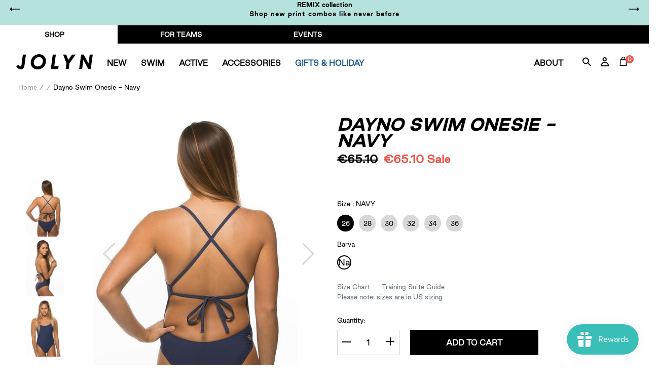

--- FILE ---
content_type: text/html; charset=utf-8
request_url: https://eu.jolynclothing.com/products/dayno-2-tie-back-onesie-navy
body_size: 106649
content:
<!doctype html>
<html class="no-js" lang="en">
<head>
	<script id="pandectes-rules">   /* PANDECTES-GDPR: DO NOT MODIFY AUTO GENERATED CODE OF THIS SCRIPT */      window.PandectesSettings = {"store":{"id":7077127,"plan":"plus","theme":"BLACK FRIDAY-HOLIDAY 18/11/25","primaryLocale":"en","adminMode":false,"headless":false,"storefrontRootDomain":"","checkoutRootDomain":"","storefrontAccessToken":""},"tsPublished":1763467297,"declaration":{"showPurpose":false,"showProvider":false,"declIntroText":"","showDateGenerated":true},"language":{"unpublished":[],"languageMode":"Multilingual","fallbackLanguage":"en","languageDetection":"locale","languagesSupported":["fr","de","cs"]},"texts":{"managed":{"headerText":{"cs":"Respektujeme vaše soukromí","de":"Wir respektieren Ihre Privatsphäre","en":"We respect your privacy","fr":"Nous respectons votre vie privée"},"consentText":{"cs":"Používáme cookies, abychom vám zajistili co nejlepší uživatelský zážitek na našich webových stránkách. Technicky nezbytné cookies jsou nepostradatelné pro fungování webu a jsou vždy aktivní. Ostatní cookies nám pomáhají zlepšovat obsah a váš zážitek, a budou použity pouze s vaším souhlasem. Nastavení cookies můžete kdykoliv upravit nebo přijmout pouze technicky nezbytné cookies. Více informací najdete v našich","de":"Wir verwenden Cookies, um Ihnen ein optimales Nutzungserlebnis auf unserer Website zu bieten. Technisch notwendige Cookies sind für den Betrieb der Seite unverzichtbar und werden immer gesetzt. Andere Cookies helfen uns, unsere Inhalte und Ihr Erlebnis zu verbessern und werden nur mit Ihrer Zustimmung gesetzt. Sie können Ihre Cookie-Einstellungen jederzeit anpassen oder nur die technisch notwendigen Cookies akzeptieren. Mehr dazu erfahren Sie in unserer","en":"We use cookies to significantly improve your experience on the website. Some are technically necessary in order to be able to provide you with our services. Others help us to optimize the content of our site. By clicking on \"Accept\", we set various other cookies that are technically necessary, including those from third parties. You have the option of adjusting your settings individually at any time. You can find more information","fr":"Nous utilisons des cookies pour vous offrir la meilleure expérience possible sur notre site web. Les cookies techniquement nécessaires sont indispensables au fonctionnement du site et sont toujours activés. D'autres cookies nous aident à améliorer nos contenus et votre expérience, et ne seront utilisés qu'avec votre consentement. Vous pouvez modifier vos préférences en matière de cookies à tout moment ou accepter uniquement les cookies techniquement nécessaires. Pour en savoir plus, consultez notre"},"linkText":{"cs":"Zásadách ochrany osobních údajů.","de":"Datenschutzerklärung.","en":"here.","fr":"politique de confidentialité."},"imprintText":{"cs":"Otisk","de":"Impressum","en":"Imprint","fr":"Mentions légales"},"googleLinkText":{"cs":"Zásady ochrany soukromí Google","de":"Googles Datenschutzbestimmungen","en":"Google's Privacy Terms","fr":"Conditions de confidentialité de Google"},"allowButtonText":{"cs":"Přijmout","de":"Akzeptieren","en":"Accept","fr":"Accepter"},"denyButtonText":{"cs":"Pokles","de":"Ablehnen","en":"Decline","fr":"Refuser"},"dismissButtonText":{"cs":"Přijmout","de":"Akzeptieren","en":"Accept","fr":"Accepter"},"leaveSiteButtonText":{"cs":"Opustit tento web","de":"Diese Website verlassen","en":"Leave this site","fr":"Quitter ce site"},"preferencesButtonText":{"cs":"Předvolby","de":"Einstellungen","en":"Preferences","fr":"Préférences"},"cookiePolicyText":{"cs":"Zásady používání souborů cookie","de":"Cookie-Richtlinie","en":"Cookie policy","fr":"Politique relative aux cookies"},"preferencesPopupTitleText":{"cs":"Spravujte předvolby souhlasu","de":"Einwilligungseinstellungen verwalten","en":"Manage consent preferences","fr":"Gérer les préférences de consentement"},"preferencesPopupIntroText":{"cs":"Když navštívíte jakoukoli webovou stránku, může ukládat nebo získávat informace ve vašem prohlížeči, většinou ve formě souborů cookie. Tyto informace se mohou týkat vás, vašich preferencí nebo vašeho zařízení a většinou se používají k tomu, aby web fungoval tak, jak očekáváte. Tyto informace vás obvykle přímo neidentifikují, ale mohou vám poskytnout personalizovanější web.","de":"Wenn Sie eine Website besuchen, kann sie Informationen in Ihrem Browser speichern oder abrufen, meist in Form von Cookies. Diese Informationen können sich auf Sie, Ihre Einstellungen oder Ihr Gerät beziehen und werden hauptsächlich dazu verwendet, damit die Website Ihren Erwartungen entsprechend funktioniert. Die Informationen identifizieren Sie normalerweise nicht direkt, können Ihnen aber ein persönlicheres Web-Erlebnis bieten.","en":"When you visit any web site, it may store or retrieve information on your browser, mostly in the form of cookies. This information might be about you, your preferences or your device and is mostly used to make the site work as you expect it to. The information does not usually directly identify you, but it can give you a more personalized web experience.","fr":"Lorsque vous visitez un site Web, il peut stocker ou récupérer des informations sur votre navigateur, principalement sous la forme de cookies. Ces informations peuvent concerner vous, vos préférences ou votre appareil et sont principalement utilisées pour faire fonctionner le site comme vous l'attendez. Les informations ne vous identifient généralement pas directement, mais elles peuvent vous offrir une expérience Web plus personnalisée."},"preferencesPopupSaveButtonText":{"cs":"Uložte předvolby a ukončete","de":"Einstellungen speichern und beenden","en":"Save preferences & exit","fr":"Enregistrer les préférences et quitter"},"preferencesPopupCloseButtonText":{"cs":"Blízko","de":"Schließen","en":"Close","fr":"Fermer"},"preferencesPopupAcceptAllButtonText":{"cs":"Přijměte všechny","de":"Alle akzeptieren","en":"Accept all","fr":"Accepter tout"},"preferencesPopupRejectAllButtonText":{"cs":"Odmítnout vše","de":"Alle ablehnen","en":"Reject all","fr":"Rejeter tout"},"cookiesDetailsText":{"cs":"Podrobnosti o souborech cookie","de":"Cookie-Details","en":"Cookies details","fr":"Détails des cookies"},"preferencesPopupAlwaysAllowedText":{"cs":"vždy povoleno","de":"Immer erlaubt","en":"Always allowed","fr":"Toujours activé"},"accessSectionParagraphText":{"cs":"Máte právo mít kdykoli přístup ke svým údajům.","de":"Sie haben das Recht, jederzeit auf Ihre Daten zuzugreifen.","en":"You have the right to be able to access your personal data at any time. This includes your account information, your order records as well as any GDPR related requests you have made so far. You have the right to request a full report of your data.","fr":"Vous avez le droit de pouvoir accéder à vos données à tout moment."},"accessSectionTitleText":{"cs":"Přenos dat","de":"Datenübertragbarkeit","en":"Data Portability","fr":"Portabilité des données"},"accessSectionAccountInfoActionText":{"cs":"Osobní data","de":"persönliche Daten","en":"Personal data","fr":"Données personnelles"},"accessSectionDownloadReportActionText":{"cs":"Stáhnout vše","de":"Alle Daten anfordern","en":"Request export","fr":"Tout télécharger"},"accessSectionGDPRRequestsActionText":{"cs":"Žádosti subjektu údajů","de":"Anfragen betroffener Personen","en":"Data subject requests","fr":"Demandes des personnes concernées"},"accessSectionOrdersRecordsActionText":{"cs":"Objednávky","de":"Aufträge","en":"Orders","fr":"Ordres"},"rectificationSectionParagraphText":{"cs":"Máte právo požádat o aktualizaci svých údajů, kdykoli to považujete za vhodné.","de":"Sie haben das Recht, die Aktualisierung Ihrer Daten zu verlangen, wann immer Sie dies für angemessen halten.","en":"You have the right to request your data to be updated whenever you think it is appropriate.","fr":"Vous avez le droit de demander la mise à jour de vos données chaque fois que vous le jugez approprié."},"rectificationSectionTitleText":{"cs":"Oprava dat","de":"Datenberichtigung","en":"Data Rectification","fr":"Rectification des données"},"rectificationCommentPlaceholder":{"cs":"Popište, co chcete aktualizovat","de":"Beschreiben Sie, was Sie aktualisieren möchten","en":"Describe what you want to be updated","fr":"Décrivez ce que vous souhaitez mettre à jour"},"rectificationCommentValidationError":{"cs":"Komentář je vyžadován","de":"Kommentar ist erforderlich","en":"Comment is required","fr":"Un commentaire est requis"},"rectificationSectionEditAccountActionText":{"cs":"Požádat o aktualizaci","de":"Aktualisierung anfordern","en":"Request an update","fr":"Demander une mise à jour"},"erasureSectionTitleText":{"cs":"Právo být zapomenut","de":"Recht auf Löschung","en":"Right to be Forgotten","fr":"Droit à l'oubli"},"erasureSectionParagraphText":{"cs":"Máte právo požádat o vymazání všech vašich údajů. Poté již nebudete mít přístup ke svému účtu.","de":"Sie haben das Recht, die Löschung aller Ihrer Daten zu verlangen. Danach können Sie nicht mehr auf Ihr Konto zugreifen.","en":"Use this option if you want to remove your personal and other data from our store. Keep in mind that this process will delete your account, so you will no longer be able to access or use it anymore.","fr":"Vous avez le droit de demander que toutes vos données soient effacées. Après cela, vous ne pourrez plus accéder à votre compte."},"erasureSectionRequestDeletionActionText":{"cs":"Požádat o vymazání osobních údajů","de":"Löschung personenbezogener Daten anfordern","en":"Request personal data deletion","fr":"Demander la suppression des données personnelles"},"consentDate":{"cs":"Datum souhlasu","de":"Zustimmungsdatum","en":"Consent date","fr":"Date de consentement"},"consentId":{"cs":"ID souhlasu","de":"Einwilligungs-ID","en":"Consent ID","fr":"ID de consentement"},"consentSectionChangeConsentActionText":{"cs":"Změnit předvolbu souhlasu","de":"Einwilligungspräferenz ändern","en":"Change consent preference","fr":"Modifier la préférence de consentement"},"consentSectionConsentedText":{"cs":"Souhlasili jste se zásadami cookies této webové stránky na","de":"Sie haben der Cookie-Richtlinie dieser Website zugestimmt am","en":"You consented to the cookies policy of this website on","fr":"Vous avez consenti à la politique de cookies de ce site Web sur"},"consentSectionNoConsentText":{"cs":"Nesouhlasili jste se zásadami používání souborů cookie na tomto webu.","de":"Sie haben der Cookie-Richtlinie dieser Website nicht zugestimmt.","en":"You have not consented to the cookies policy of this website.","fr":"Vous n'avez pas consenti à la politique de cookies de ce site Web."},"consentSectionTitleText":{"cs":"Váš souhlas se soubory cookie","de":"Ihre Cookie-Einwilligung","en":"Your cookie consent","fr":"Votre consentement aux cookies"},"consentStatus":{"cs":"Preference souhlasu","de":"Einwilligungspräferenz","en":"Consent preference","fr":"Préférence de consentement"},"confirmationFailureMessage":{"cs":"Vaše žádost nebyla ověřena. Zkuste to znovu a pokud problém přetrvává, požádejte o pomoc vlastníka obchodu","de":"Ihre Anfrage wurde nicht bestätigt. Bitte versuchen Sie es erneut und wenn das Problem weiterhin besteht, wenden Sie sich an den Ladenbesitzer, um Hilfe zu erhalten","en":"Your request was not verified. Please try again and if problem persists, contact store owner for assistance","fr":"Votre demande n'a pas été vérifiée. Veuillez réessayer et si le problème persiste, contactez le propriétaire du magasin pour obtenir de l'aide"},"confirmationFailureTitle":{"cs":"Došlo k problému","de":"Ein Problem ist aufgetreten","en":"A problem occurred","fr":"Un problème est survenu"},"confirmationSuccessMessage":{"cs":"Brzy se vám ozveme ohledně vaší žádosti.","de":"Wir werden uns in Kürze zu Ihrem Anliegen bei Ihnen melden.","en":"We will soon get back to you as to your request.","fr":"Nous reviendrons rapidement vers vous quant à votre demande."},"confirmationSuccessTitle":{"cs":"Vaše žádost je ověřena","de":"Ihre Anfrage wurde bestätigt","en":"Your request is verified","fr":"Votre demande est vérifiée"},"guestsSupportEmailFailureMessage":{"cs":"Vaše žádost nebyla odeslána. Zkuste to znovu a pokud problém přetrvává, požádejte o pomoc vlastníka obchodu.","de":"Ihre Anfrage wurde nicht übermittelt. Bitte versuchen Sie es erneut und wenn das Problem weiterhin besteht, wenden Sie sich an den Shop-Inhaber, um Hilfe zu erhalten.","en":"Your request was not submitted. Please try again and if problem persists, contact store owner for assistance.","fr":"Votre demande n'a pas été soumise. Veuillez réessayer et si le problème persiste, contactez le propriétaire du magasin pour obtenir de l'aide."},"guestsSupportEmailFailureTitle":{"cs":"Došlo k problému","de":"Ein Problem ist aufgetreten","en":"A problem occurred","fr":"Un problème est survenu"},"guestsSupportEmailPlaceholder":{"cs":"Emailová adresa","de":"E-Mail-Addresse","en":"E-mail address","fr":"Adresse e-mail"},"guestsSupportEmailSuccessMessage":{"cs":"Pokud jste registrováni jako zákazníci tohoto obchodu, brzy vám přijde e -mail s pokyny, jak postupovat.","de":"Wenn Sie als Kunde dieses Shops registriert sind, erhalten Sie in Kürze eine E-Mail mit Anweisungen zum weiteren Vorgehen.","en":"If you are registered as a customer of this store, you will soon receive an email with instructions on how to proceed.","fr":"Si vous êtes inscrit en tant que client de ce magasin, vous recevrez bientôt un e-mail avec des instructions sur la marche à suivre."},"guestsSupportEmailSuccessTitle":{"cs":"Děkujeme za vaši žádost","de":"Vielen Dank für die Anfrage","en":"Thank you for your request","fr":"Merci pour votre requête"},"guestsSupportEmailValidationError":{"cs":"E -mail není platný","de":"Email ist ungültig","en":"Email is not valid","fr":"L'email n'est pas valide"},"guestsSupportInfoText":{"cs":"Chcete -li pokračovat, přihlaste se prosím pomocí svého zákaznického účtu.","de":"Bitte loggen Sie sich mit Ihrem Kundenkonto ein, um fortzufahren.","en":"Please login with your customer account to further proceed.","fr":"Veuillez vous connecter avec votre compte client pour continuer."},"submitButton":{"cs":"Předložit","de":"einreichen","en":"Submit","fr":"Soumettre"},"submittingButton":{"cs":"Odesílání ...","de":"Senden...","en":"Submitting...","fr":"Soumission..."},"cancelButton":{"cs":"zrušení","de":"Abbrechen","en":"Cancel","fr":"Annuler"},"declIntroText":{"cs":"Soubory cookie používáme k optimalizaci funkčnosti webu, analýze výkonu a poskytování personalizovaného zážitku. Některé soubory cookie jsou nezbytné pro správné fungování a fungování webových stránek. Tyto soubory cookie nelze zakázat. V tomto okně můžete spravovat své preference souborů cookie.","de":"Wir verwenden Cookies, um die Funktionalität der Website zu optimieren, die Leistung zu analysieren und Ihnen ein personalisiertes Erlebnis zu bieten. Einige Cookies sind für den ordnungsgemäßen Betrieb der Website unerlässlich. Diese Cookies können nicht deaktiviert werden. In diesem Fenster können Sie Ihre Präferenzen für Cookies verwalten.","en":"We use cookies to optimize website functionality, analyze the performance, and provide personalized experience to you. Some cookies are essential to make the website operate and function correctly. Those cookies cannot be disabled. In this window you can manage your preference of cookies.","fr":"Nous utilisons des cookies pour optimiser les fonctionnalités du site Web, analyser les performances et vous offrir une expérience personnalisée. Certains cookies sont indispensables au bon fonctionnement et au bon fonctionnement du site Web. Ces cookies ne peuvent pas être désactivés. Dans cette fenêtre, vous pouvez gérer vos préférences en matière de cookies."},"declName":{"cs":"název","de":"Name","en":"Name","fr":"Nom"},"declPurpose":{"cs":"Účel","de":"Zweck","en":"Purpose","fr":"But"},"declType":{"cs":"Typ","de":"Typ","en":"Type","fr":"Type"},"declRetention":{"cs":"Uchování","de":"Speicherdauer","en":"Retention","fr":"Rétention"},"declProvider":{"cs":"Poskytovatel","de":"Anbieter","en":"Provider","fr":"Fournisseur"},"declFirstParty":{"cs":"První strany","de":"Erstanbieter","en":"First-party","fr":"Première partie"},"declThirdParty":{"cs":"Třetí strana","de":"Drittanbieter","en":"Third-party","fr":"Tierce partie"},"declSeconds":{"cs":"sekundy","de":"Sekunden","en":"seconds","fr":"secondes"},"declMinutes":{"cs":"minut","de":"Minuten","en":"minutes","fr":"minutes"},"declHours":{"cs":"hodin","de":"Std.","en":"hours","fr":"heures"},"declDays":{"cs":"dní","de":"Tage","en":"days","fr":"jours"},"declWeeks":{"cs":"týden(ů)","de":"Woche(n)","en":"week(s)","fr":"semaine(s)"},"declMonths":{"cs":"měsíce","de":"Monate","en":"months","fr":"mois"},"declYears":{"cs":"let","de":"Jahre","en":"years","fr":"années"},"declSession":{"cs":"Zasedání","de":"Sitzung","en":"Session","fr":"Session"},"declDomain":{"cs":"Doména","de":"Domain","en":"Domain","fr":"Domaine"},"declPath":{"cs":"Cesta","de":"Weg","en":"Path","fr":"Chemin"}},"categories":{"strictlyNecessaryCookiesTitleText":{"cs":"Nezbytně nutné cookies","de":"Unbedingt erforderlich","en":"Strictly necessary cookies","fr":"Cookies strictement nécessaires"},"strictlyNecessaryCookiesDescriptionText":{"cs":"Tyto soubory cookie jsou nezbytné k tomu, abyste se mohli pohybovat po webové stránce a používat její funkce, jako je přístup do zabezpečených oblastí webové stránky. Web nemůže bez těchto cookies správně fungovat.","de":"Diese Cookies sind unerlässlich, damit Sie sich auf der Website bewegen und ihre Funktionen nutzen können, z. B. den Zugriff auf sichere Bereiche der Website. Ohne diese Cookies kann die Website nicht richtig funktionieren.","en":"These cookies are essential in order to enable you to move around the website and use its features, such as accessing secure areas of the website. Without these cookies services you have asked for, like shopping baskets or e-billing, cannot be provided.","fr":"Ces cookies sont essentiels pour vous permettre de vous déplacer sur le site Web et d'utiliser ses fonctionnalités, telles que l'accès aux zones sécurisées du site Web. Le site Web ne peut pas fonctionner correctement sans ces cookies."},"functionalityCookiesTitleText":{"cs":"Funkční cookies","de":"Funktionale Cookies","en":"Functionality cookies","fr":"Cookies fonctionnels"},"functionalityCookiesDescriptionText":{"cs":"Tyto soubory cookie umožňují webu poskytovat vylepšené funkce a přizpůsobení. Můžeme je nastavit my nebo poskytovatelé třetích stran, jejichž služby jsme přidali na naše stránky. Pokud tyto soubory cookie nepovolíte, některé nebo všechny tyto služby nemusí fungovat správně.","de":"Diese Cookies ermöglichen es der Website, verbesserte Funktionalität und Personalisierung bereitzustellen. Sie können von uns oder von Drittanbietern gesetzt werden, deren Dienste wir auf unseren Seiten hinzugefügt haben. Wenn Sie diese Cookies nicht zulassen, funktionieren einige oder alle dieser Dienste möglicherweise nicht richtig.","en":"These cookies allow the website to remember choices you make (such as your user name, language or the region you are in) and provide enhanced, more personal features. For instance, a website may be able to provide you with local weather reports or traffic news by storing in a cookie the region in which you are currently located. These cookies can also be used to remember changes you have made to text size, fonts and other parts of web pages that you can customise. They may also be used to provide services you have asked for such as watching a video or commenting on a blog. The information these cookies collect may be anonymised and they cannot track your browsing activity on other websites.","fr":"Ces cookies permettent au site de fournir des fonctionnalités et une personnalisation améliorées. Ils peuvent être définis par nous ou par des fournisseurs tiers dont nous avons ajouté les services à nos pages. Si vous n'autorisez pas ces cookies, certains ou tous ces services peuvent ne pas fonctionner correctement."},"performanceCookiesTitleText":{"cs":"Výkonnostní cookies","de":"Performance-Cookies","en":"Performance cookies","fr":"Cookies de performances"},"performanceCookiesDescriptionText":{"cs":"Tyto soubory cookie nám umožňují sledovat a zlepšovat výkon našich webových stránek. Například nám umožňují počítat návštěvy, identifikovat zdroje provozu a zjistit, které části webu jsou nejoblíbenější.","de":"Diese Cookies ermöglichen es uns, die Leistung unserer Website zu überwachen und zu verbessern. Sie ermöglichen es uns beispielsweise, Besuche zu zählen, Verkehrsquellen zu identifizieren und zu sehen, welche Teile der Website am beliebtesten sind.","en":"These cookies collect information about how visitors use a website, for instance which pages visitors go to most often, and if they get error messages from web pages. These cookies don’t collect information that identifies a visitor. All information these cookies collect is aggregated and therefore anonymous. It is only used to improve how a website works.","fr":"Ces cookies nous permettent de surveiller et d'améliorer les performances de notre site Web. Par exemple, ils nous permettent de compter les visites, d'identifier les sources de trafic et de voir quelles parties du site sont les plus populaires."},"targetingCookiesTitleText":{"cs":"Cílení na cookies","de":"Targeting-Cookies","en":"Targeting cookies","fr":"Ciblage des cookies"},"targetingCookiesDescriptionText":{"cs":"Tyto soubory cookie mohou být prostřednictvím našich stránek nastaveny našimi reklamními partnery. Tyto společnosti je mohou použít k vytvoření profilu vašich zájmů a zobrazení relevantních reklam na jiných webech. Neukládají přímo osobní údaje, ale jsou založeny na jedinečné identifikaci vašeho prohlížeče a internetového zařízení. Pokud tyto cookies nepovolíte, dočkáte se méně cílené reklamy.","de":"Diese Cookies können von unseren Werbepartnern über unsere Website gesetzt werden. Sie können von diesen Unternehmen verwendet werden, um ein Profil Ihrer Interessen zu erstellen und Ihnen relevante Werbung auf anderen Websites anzuzeigen. Sie speichern keine direkten personenbezogenen Daten, sondern basieren auf der eindeutigen Identifizierung Ihres Browsers und Ihres Internetgeräts. Wenn Sie diese Cookies nicht zulassen, erleben Sie weniger zielgerichtete Werbung.","en":"These cookies are used to deliver adverts more relevant to you and your interests They are also used to limit the number of times you see an advertisement as well as help measure the effectiveness of the advertising campaign. They are usually placed by advertising networks with the website operator’s permission. They remember that you have visited a website and this information is shared with other organisations such as advertisers. Quite often targeting or advertising cookies will be linked to site functionality provided by the other organisation.","fr":"Ces cookies peuvent être installés via notre site par nos partenaires publicitaires. Ils peuvent être utilisés par ces sociétés pour établir un profil de vos intérêts et vous montrer des publicités pertinentes sur d'autres sites. Ils ne stockent pas directement d'informations personnelles, mais sont basés sur l'identification unique de votre navigateur et de votre appareil Internet. Si vous n'autorisez pas ces cookies, vous bénéficierez d'une publicité moins ciblée."},"unclassifiedCookiesTitleText":{"cs":"Neklasifikované cookies","de":"Unklassifizierte Cookies","en":"Unclassified cookies","fr":"Cookies non classés"},"unclassifiedCookiesDescriptionText":{"cs":"Neklasifikované cookies jsou cookies, které právě zpracováváme, společně s poskytovateli jednotlivých cookies.","de":"Unklassifizierte Cookies sind Cookies, die wir gerade zusammen mit den Anbietern einzelner Cookies klassifizieren.","en":"Unclassified cookies are cookies that we are in the process of classifying, together with the providers of individual cookies.","fr":"Les cookies non classés sont des cookies que nous sommes en train de classer avec les fournisseurs de cookies individuels."}},"auto":{}},"library":{"previewMode":false,"fadeInTimeout":0,"defaultBlocked":7,"showLink":true,"showImprintLink":false,"showGoogleLink":false,"enabled":true,"cookie":{"expiryDays":365,"secure":true,"domain":""},"dismissOnScroll":false,"dismissOnWindowClick":false,"dismissOnTimeout":false,"palette":{"popup":{"background":"#FFFFFF","backgroundForCalculations":{"a":1,"b":255,"g":255,"r":255},"text":"#5C5C5C"},"button":{"background":"#ADDFDB","backgroundForCalculations":{"a":1,"b":219,"g":223,"r":173},"text":"#FFFFFF","textForCalculation":{"a":1,"b":255,"g":255,"r":255},"border":"transparent"}},"content":{"href":"https://jolyn-clothing-company-eur.myshopify.com/pages/privacy-statement-gdpr","imprintHref":"/","close":"&#10005;","target":"_blank","logo":""},"window":"<div role=\"dialog\" aria-label=\"{{header}}\" aria-describedby=\"cookieconsent:desc\" id=\"cookie-consent-dialogBox\" class=\"cc-window-wrapper cc-bottom-wrapper\"><div class=\"pd-cookie-banner-window cc-window {{classes}}\">{{children}}</div></div>","compliance":{"custom":"<div class=\"cc-compliance cc-highlight\">{{preferences}}{{allow}}{{deny}}</div>"},"type":"custom","layouts":{"basic":"{{messagelink}}{{compliance}}"},"position":"bottom","theme":"classic","revokable":false,"animateRevokable":false,"revokableReset":false,"revokableLogoUrl":"https://cdn.shopify.com/s/files/1/0707/7127/t/29/assets/pandectes-reopen-logo.png?v=1763462329","revokablePlacement":"bottom-left","revokableMarginHorizontal":15,"revokableMarginVertical":15,"static":false,"autoAttach":true,"hasTransition":true,"blacklistPage":[""],"elements":{"close":"<button aria-label=\"Close\" type=\"button\" class=\"cc-close\">{{close}}</button>","dismiss":"<button type=\"button\" class=\"cc-btn cc-btn-decision cc-dismiss\">{{dismiss}}</button>","allow":"<button type=\"button\" class=\"cc-btn cc-btn-decision cc-allow\">{{allow}}</button>","deny":"<button type=\"button\" class=\"cc-btn cc-btn-decision cc-deny\">{{deny}}</button>","preferences":"<button type=\"button\" class=\"cc-btn cc-settings\" aria-controls=\"pd-cp-preferences\" onclick=\"Pandectes.fn.openPreferences()\">{{preferences}}</button>"}},"geolocation":{"brOnly":false,"caOnly":true,"chOnly":false,"euOnly":true,"jpOnly":false,"thOnly":false,"canadaOnly":false,"canadaLaw25":false,"canadaPipeda":false,"globalVisibility":false},"dsr":{"guestsSupport":false,"accessSectionDownloadReportAuto":false},"banner":{"resetTs":1605124352,"extraCss":"        .cc-banner-logo {max-width: 24em!important;}    @media(min-width: 768px) {.cc-window.cc-floating{max-width: 24em!important;width: 24em!important;}}    .cc-message, .pd-cookie-banner-window .cc-header, .cc-logo {text-align: center}    .cc-window-wrapper{z-index: 16777100;}    .cc-window{z-index: 16777100;font-family: inherit;}    .pd-cookie-banner-window .cc-header{font-family: inherit;}    .pd-cp-ui{font-family: inherit; background-color: #FFFFFF;color:#5C5C5C;}    button.pd-cp-btn, a.pd-cp-btn{background-color:#ADDFDB;color:#FFFFFF!important;}    input + .pd-cp-preferences-slider{background-color: rgba(92, 92, 92, 0.3)}    .pd-cp-scrolling-section::-webkit-scrollbar{background-color: rgba(92, 92, 92, 0.3)}    input:checked + .pd-cp-preferences-slider{background-color: rgba(92, 92, 92, 1)}    .pd-cp-scrolling-section::-webkit-scrollbar-thumb {background-color: rgba(92, 92, 92, 1)}    .pd-cp-ui-close{color:#5C5C5C;}    .pd-cp-preferences-slider:before{background-color: #FFFFFF}    .pd-cp-title:before {border-color: #5C5C5C!important}    .pd-cp-preferences-slider{background-color:#5C5C5C}    .pd-cp-toggle{color:#5C5C5C!important}    @media(max-width:699px) {.pd-cp-ui-close-top svg {fill: #5C5C5C}}    .pd-cp-toggle:hover,.pd-cp-toggle:visited,.pd-cp-toggle:active{color:#5C5C5C!important}    .pd-cookie-banner-window {}  ","customJavascript":{},"showPoweredBy":false,"logoHeight":40,"revokableTrigger":false,"hybridStrict":false,"cookiesBlockedByDefault":"7","isActive":true,"implicitSavePreferences":false,"cookieIcon":true,"blockBots":false,"showCookiesDetails":true,"hasTransition":true,"blockingPage":false,"showOnlyLandingPage":false,"leaveSiteUrl":"https://www.google.com","linkRespectStoreLang":false},"cookies":{"0":[{"name":"cart_currency","type":"http","domain":"eu.jolynclothing.com","path":"/","provider":"Shopify","firstParty":true,"retention":"15 day(s)","session":false,"expires":15,"unit":"declDays","purpose":{"cs":"Soubor cookie je nezbytný pro zabezpečenou funkci pokladny a platby na webu. Tuto funkci poskytuje shopify.com.","de":"Das Cookie ist für die sichere Checkout- und Zahlungsfunktion auf der Website erforderlich. Diese Funktion wird von shopify.com bereitgestellt.","en":"Used in connection with shopping cart.","fr":"Le cookie est nécessaire pour la fonction de paiement et de paiement sécurisé sur le site Web. Cette fonction est fournie par shopify.com."}},{"name":"localization","type":"http","domain":"eu.jolynclothing.com","path":"/","provider":"Shopify","firstParty":true,"retention":"1 year(s)","session":false,"expires":1,"unit":"declYears","purpose":{"cs":"Lokalizace obchodu Shopify","de":"Lokalisierung von Shopify-Shops","en":"Shopify store localization","fr":"Localisation de boutique Shopify"}},{"name":"keep_alive","type":"http","domain":"eu.jolynclothing.com","path":"/","provider":"Shopify","firstParty":true,"retention":"30 minute(s)","session":false,"expires":30,"unit":"declMinutes","purpose":{"cs":"Používá se ve spojení s lokalizací kupujícího.","de":"Wird im Zusammenhang mit der Käuferlokalisierung verwendet.","en":"Used in connection with buyer localization.","fr":"Utilisé en relation avec la localisation de l'acheteur."}},{"name":"secure_customer_sig","type":"http","domain":"eu.jolynclothing.com","path":"/","provider":"Shopify","firstParty":true,"retention":"1 year(s)","session":false,"expires":1,"unit":"declYears","purpose":{"cs":"Používá se ve spojení s přihlášením zákazníka.","de":"Wird im Zusammenhang mit dem Kundenlogin verwendet.","en":"Used in connection with customer login.","fr":"Utilisé en relation avec la connexion client."}},{"name":"_cmp_a","type":"http","domain":".jolynclothing.com","path":"/","provider":"Shopify","firstParty":true,"retention":"24 hour(s)","session":false,"expires":24,"unit":"declHours","purpose":{"cs":"Používá se pro správu nastavení ochrany osobních údajů zákazníků.","de":"Wird zum Verwalten der Datenschutzeinstellungen des Kunden verwendet.","en":"Used for managing customer privacy settings.","fr":"Utilisé pour gérer les paramètres de confidentialité des clients."}},{"name":"_tracking_consent","type":"http","domain":".jolynclothing.com","path":"/","provider":"Shopify","firstParty":true,"retention":"1 year(s)","session":false,"expires":1,"unit":"declYears","purpose":{"cs":"Předvolby sledování.","de":"Tracking-Einstellungen.","en":"Tracking preferences.","fr":"Préférences de suivi."}},{"name":"_shopify_m","type":"http","domain":".jolynclothing.com","path":"/","provider":"Shopify","firstParty":true,"retention":"1 year(s)","session":false,"expires":1,"unit":"declYears","purpose":{"en":"Used for managing customer privacy settings."}},{"name":"shopify_pay_redirect","type":"http","domain":"eu.jolynclothing.com","path":"/","provider":"Shopify","firstParty":true,"retention":"60 minute(s)","session":false,"expires":60,"unit":"declMinutes","purpose":{"cs":"Soubor cookie je nezbytný pro zabezpečenou funkci pokladny a platby na webu. Tuto funkci poskytuje shopify.com.","de":"Das Cookie ist für die sichere Checkout- und Zahlungsfunktion auf der Website erforderlich. Diese Funktion wird von shopify.com bereitgestellt.","en":"Used in connection with checkout.","fr":"Le cookie est nécessaire pour la fonction de paiement et de paiement sécurisé sur le site Web. Cette fonction est fournie par shopify.com."}},{"name":"cart","type":"http","domain":"eu.jolynclothing.com","path":"/","provider":"Shopify","firstParty":true,"retention":"15 day(s)","session":false,"expires":15,"unit":"declDays","purpose":{"cs":"Nezbytné pro funkčnost nákupního košíku na webu.","de":"Notwendig für die Warenkorbfunktion auf der Website.","en":"Used in connection with shopping cart.","fr":"Nécessaire pour la fonctionnalité de panier d'achat sur le site Web."}},{"name":"cart_ts","type":"http","domain":"eu.jolynclothing.com","path":"/","provider":"Shopify","firstParty":true,"retention":"15 day(s)","session":false,"expires":15,"unit":"declDays","purpose":{"cs":"Používá se ve spojení s pokladnou.","de":"Wird im Zusammenhang mit der Kasse verwendet.","en":"Used in connection with checkout.","fr":"Utilisé en relation avec le paiement."}},{"name":"cart_sig","type":"http","domain":"eu.jolynclothing.com","path":"/","provider":"Shopify","firstParty":true,"retention":"15 day(s)","session":false,"expires":15,"unit":"declDays","purpose":{"cs":"Analytika Shopify.","de":"Shopify-Analysen.","en":"Used in connection with checkout.","fr":"Analyses Shopify."}},{"name":"cart_ver","type":"http","domain":"eu.jolynclothing.com","path":"/","provider":"Shopify","firstParty":true,"retention":"15 day(s)","session":false,"expires":15,"unit":"declDays","purpose":{"en":"Used in connection with shopping cart."}},{"name":"_shopify_tw","type":"http","domain":".jolynclothing.com","path":"/","provider":"Shopify","firstParty":true,"retention":"14 day(s)","session":false,"expires":14,"unit":"declDays","purpose":{"en":"Used for managing customer privacy settings."}},{"name":"_shopify_tm","type":"http","domain":".jolynclothing.com","path":"/","provider":"Shopify","firstParty":true,"retention":"30 minute(s)","session":false,"expires":30,"unit":"declMinutes","purpose":{"en":"Used for managing customer privacy settings."}},{"name":"_secure_account_session_id","type":"http","domain":"eu.account.jolynclothing.com","path":"/","provider":"Shopify","firstParty":true,"retention":"30 day(s)","session":false,"expires":30,"unit":"declDays","purpose":{"en":"Used to track a user's session for new customer accounts."}},{"name":"customer_account_locale","type":"http","domain":"eu.account.jolynclothing.com","path":"/","provider":"Shopify","firstParty":true,"retention":"1 year(s)","session":false,"expires":1,"unit":"declYears","purpose":{"en":"Used in connection with new customer accounts."}},{"name":"identity-state-422717871f7407ca6c63de4f91512ed9","type":"http","domain":"eu.account.jolynclothing.com","path":"/","provider":"Shopify","firstParty":true,"retention":"24 hour(s)","session":false,"expires":24,"unit":"declHours","purpose":{"en":"Used in connection with customer authentication"}},{"name":"identity-state","type":"http","domain":"eu.account.jolynclothing.com","path":"/","provider":"Shopify","firstParty":true,"retention":"24 hour(s)","session":false,"expires":24,"unit":"declHours","purpose":{"en":"Used in connection with customer authentication"}},{"name":"_identity_session","type":"http","domain":"shopify.com","path":"/","provider":"Shopify","firstParty":true,"retention":"1 year(s)","session":false,"expires":1,"unit":"declYears","purpose":{"cs":"Obsahuje identifikátor relace identity uživatele.","de":"Enthält die Identitätssitzungskennung des Benutzers.","en":"","fr":"Contient l&#39;identifiant de session d&#39;identité de l&#39;utilisateur."}},{"name":"_pandectes_gdpr","type":"http","domain":".eu.jolynclothing.com","path":"/","provider":"Pandectes","firstParty":true,"retention":"1 year(s)","session":false,"expires":1,"unit":"declYears","purpose":{"cs":"Používá se pro funkčnost banneru souhlasu s cookies.","de":"Wird für die Funktionalität des Cookies-Zustimmungsbanners verwendet.","en":"Used for the functionality of the cookies consent banner.","fr":"Utilisé pour la fonctionnalité de la bannière de consentement aux cookies."}}],"1":[],"2":[{"name":"_shopify_y","type":"http","domain":".jolynclothing.com","path":"/","provider":"Shopify","firstParty":true,"retention":"1 year(s)","session":false,"expires":1,"unit":"declYears","purpose":{"cs":"Analytika Shopify.","de":"Shopify-Analysen.","en":"Shopify analytics.","fr":"Analyses Shopify."}},{"name":"_y","type":"http","domain":".jolynclothing.com","path":"/","provider":"Shopify","firstParty":true,"retention":"1 year(s)","session":false,"expires":1,"unit":"declYears","purpose":{"en":"Shopify analytics."}},{"name":"_s","type":"http","domain":".jolynclothing.com","path":"/","provider":"Shopify","firstParty":true,"retention":"31 minute(s)","session":false,"expires":31,"unit":"declMinutes","purpose":{"en":"Shopify analytics."}},{"name":"_shopify_s","type":"http","domain":".jolynclothing.com","path":"/","provider":"Shopify","firstParty":true,"retention":"31 minute(s)","session":false,"expires":31,"unit":"declMinutes","purpose":{"cs":"Analytika Shopify.","de":"Shopify-Analysen.","en":"Shopify analytics.","fr":"Analyses Shopify."}},{"name":"_ga_4L65JKVQDN","type":"http","domain":".jolynclothing.com","path":"/","provider":"Google","firstParty":true,"retention":"1 year(s)","session":false,"expires":1,"unit":"declYears","purpose":{"en":"Cookie is set by Google Analytics with unknown functionality"}},{"name":"__cf_bm","type":"http","domain":".myfonts.net","path":"/","provider":"CloudFlare","firstParty":true,"retention":"30 minute(s)","session":false,"expires":30,"unit":"declMinutes","purpose":{"cs":"Používá se ke správě příchozího provozu, který odpovídá kritériím spojeným s roboty.","de":"Wird verwendet, um eingehenden Datenverkehr zu verwalten, der den mit Bots verbundenen Kriterien entspricht.","en":"Used to manage incoming traffic that matches criteria associated with bots.","fr":"Utilisé pour gérer le trafic entrant qui correspond aux critères associés aux bots."}},{"name":"_orig_referrer","type":"http","domain":".jolynclothing.com","path":"/","provider":"Shopify","firstParty":true,"retention":"14 day(s)","session":false,"expires":14,"unit":"declDays","purpose":{"cs":"Sleduje vstupní stránky.","de":"Verfolgt Zielseiten.","en":"Tracks landing pages.","fr":"Suit les pages de destination."}},{"name":"__cf_bm","type":"http","domain":".boldapps.net","path":"/","provider":"CloudFlare","firstParty":true,"retention":"30 minute(s)","session":false,"expires":30,"unit":"declMinutes","purpose":{"cs":"Používá se ke správě příchozího provozu, který odpovídá kritériím spojeným s roboty.","de":"Wird verwendet, um eingehenden Datenverkehr zu verwalten, der den mit Bots verbundenen Kriterien entspricht.","en":"Used to manage incoming traffic that matches criteria associated with bots.","fr":"Utilisé pour gérer le trafic entrant qui correspond aux critères associés aux bots."}},{"name":"_landing_page","type":"http","domain":".jolynclothing.com","path":"/","provider":"Shopify","firstParty":true,"retention":"14 day(s)","session":false,"expires":14,"unit":"declDays","purpose":{"cs":"Sleduje vstupní stránky.","de":"Verfolgt Zielseiten.","en":"Tracks landing pages.","fr":"Suit les pages de destination."}},{"name":"_shopify_sa_t","type":"http","domain":".jolynclothing.com","path":"/","provider":"Shopify","firstParty":true,"retention":"30 minute(s)","session":false,"expires":30,"unit":"declMinutes","purpose":{"cs":"Analýzy Shopify týkající se marketingu a doporučení.","de":"Shopify-Analysen in Bezug auf Marketing und Empfehlungen.","en":"Shopify analytics relating to marketing & referrals.","fr":"Analyses Shopify relatives au marketing et aux références."}},{"name":"_shopify_sa_p","type":"http","domain":".jolynclothing.com","path":"/","provider":"Shopify","firstParty":true,"retention":"30 minute(s)","session":false,"expires":30,"unit":"declMinutes","purpose":{"cs":"Analýzy Shopify týkající se marketingu a doporučení.","de":"Shopify-Analysen in Bezug auf Marketing und Empfehlungen.","en":"Shopify analytics relating to marketing & referrals.","fr":"Analyses Shopify relatives au marketing et aux références."}},{"name":"_gid","type":"http","domain":".jolynclothing.com","path":"/","provider":"Google","firstParty":true,"retention":"24 hour(s)","session":false,"expires":24,"unit":"declHours","purpose":{"cs":"Soubor cookie je umístěn službou Google Analytics za účelem počítání a sledování zobrazení stránek.","de":"Cookie wird von Google Analytics platziert, um Seitenaufrufe zu zählen und zu verfolgen.","en":"Cookie is placed by Google Analytics to count and track pageviews.","fr":"Le cookie est placé par Google Analytics pour compter et suivre les pages vues."}},{"name":"_gat","type":"http","domain":".jolynclothing.com","path":"/","provider":"Google","firstParty":true,"retention":"47 second(s)","session":false,"expires":47,"unit":"declSeconds","purpose":{"cs":"Soubor cookie je umístěn službou Google Analytics k filtrování požadavků od robotů.","de":"Cookie wird von Google Analytics platziert, um Anfragen von Bots zu filtern.","en":"Cookie is placed by Google Analytics to filter requests from bots.","fr":"Le cookie est placé par Google Analytics pour filtrer les requêtes des bots."}},{"name":"_ga_NXZNZD1BQ5","type":"http","domain":".jolynclothing.com","path":"/","provider":"Google","firstParty":true,"retention":"1 year(s)","session":false,"expires":1,"unit":"declYears","purpose":{"en":"Cookie is set by Google Analytics with unknown functionality"}},{"name":"_ga","type":"http","domain":".jolynclothing.com","path":"/","provider":"Google","firstParty":true,"retention":"1 year(s)","session":false,"expires":1,"unit":"declYears","purpose":{"cs":"Soubor cookie je nastaven službou Google Analytics s neznámou funkcí","de":"Cookie wird von Google Analytics mit unbekannter Funktionalität gesetzt","en":"Cookie is set by Google Analytics with unknown functionality","fr":"Le cookie est défini par Google Analytics avec une fonctionnalité inconnue"}},{"name":"_y","type":"http","domain":".shopify.com","path":"/","provider":"Shopify","firstParty":true,"retention":"360 day(s)","session":false,"expires":360,"unit":"declDays","purpose":{"en":"Shopify analytics."}},{"name":"_shopify_y","type":"http","domain":".shopify.com","path":"/","provider":"Shopify","firstParty":true,"retention":"360 day(s)","session":false,"expires":360,"unit":"declDays","purpose":{"cs":"Analytika Shopify.","de":"Shopify-Analysen.","en":"Shopify analytics.","fr":"Analyses Shopify."}},{"name":"_s","type":"http","domain":".shopify.com","path":"/","provider":"Shopify","firstParty":true,"retention":"30 minute(s)","session":false,"expires":30,"unit":"declMinutes","purpose":{"en":"Shopify analytics."}},{"name":"_shopify_s","type":"http","domain":".shopify.com","path":"/","provider":"Shopify","firstParty":true,"retention":"30 minute(s)","session":false,"expires":30,"unit":"declMinutes","purpose":{"cs":"Analytika Shopify.","de":"Shopify-Analysen.","en":"Shopify analytics.","fr":"Analyses Shopify."}}],"4":[{"name":"_gcl_au","type":"http","domain":".jolynclothing.com","path":"/","provider":"Google","firstParty":true,"retention":"90 day(s)","session":false,"expires":90,"unit":"declDays","purpose":{"cs":"Soubor cookie je umístěn Správcem značek Google za účelem sledování konverzí.","de":"Cookie wird von Google Tag Manager platziert, um Conversions zu verfolgen.","en":"Cookie is placed by Google Tag Manager to track conversions.","fr":"Le cookie est placé par Google Tag Manager pour suivre les conversions."}},{"name":"__kla_id","type":"http","domain":"eu.jolynclothing.com","path":"/","provider":"Klaviyo","firstParty":true,"retention":"1 year(s)","session":false,"expires":1,"unit":"declYears","purpose":{"cs":"Sleduje, když se někdo proklikne přes e-mail Klaviyo na váš web","de":"Verfolgt, wenn jemand durch eine Klaviyo-E-Mail auf Ihre Website klickt","en":"Tracks when someone clicks through a Klaviyo email to your website","fr":"Suit quand quelqu'un clique sur un e-mail Klaviyo vers votre site Web."}},{"name":"_fbp","type":"http","domain":".jolynclothing.com","path":"/","provider":"Facebook","firstParty":true,"retention":"90 day(s)","session":false,"expires":90,"unit":"declDays","purpose":{"cs":"Cookie ukládá Facebook za účelem sledování návštěv napříč webovými stránkami.","de":"Cookie wird von Facebook platziert, um Besuche auf Websites zu verfolgen.","en":"Cookie is placed by Facebook to track visits across websites.","fr":"Le cookie est placé par Facebook pour suivre les visites sur les sites Web."}},{"name":"IDE","type":"http","domain":".doubleclick.net","path":"/","provider":"Google","firstParty":true,"retention":"1 year(s)","session":false,"expires":1,"unit":"declYears","purpose":{"cs":"K měření akcí návštěvníků poté, co prokliknou z reklamy. Vyprší po 1 roce.","de":"Um die Aktionen der Besucher zu messen, nachdem sie sich durch eine Anzeige geklickt haben. Verfällt nach 1 Jahr.","en":"To measure the visitors’ actions after they click through from an advert. Expires after 1 year.","fr":"Pour mesurer les actions des visiteurs après avoir cliqué sur une publicité. Expire après 1 an."}}],"8":[{"name":"device_id","type":"http","domain":"shopify.com","path":"/","provider":"Unknown","firstParty":true,"retention":"1 year(s)","session":false,"expires":1,"unit":"declYears","purpose":{"cs":"Identifikátor zařízení relace, který pomáhá předcházet podvodům.","de":"Sitzungsgerätekennung zur Betrugsprävention.","en":"","fr":"Identifiant de l’appareil de session pour aider à prévenir la fraude."}},{"name":"__Host-_identity_session_same_site","type":"http","domain":"shopify.com","path":"/","provider":"Unknown","firstParty":true,"retention":"1 year(s)","session":false,"expires":1,"unit":"declYears","purpose":{"en":""}},{"name":"request_method","type":"http","domain":"shopify.com","path":"/","provider":"Unknown","firstParty":true,"retention":"Session","session":true,"expires":-1697615220,"unit":"declSeconds","purpose":{"en":""}},{"name":"device_fp_id","type":"http","domain":"shopify.com","path":"/","provider":"Unknown","firstParty":true,"retention":"1 year(s)","session":false,"expires":1,"unit":"declYears","purpose":{"cs":"Identifikátor otisku zařízení, který pomáhá předcházet podvodům.","de":"Fingerabdruck-ID des Geräts zur Betrugsprävention.","en":"","fr":"Identifiant d’empreinte digitale de l’appareil pour aider à prévenir la fraude."}},{"name":"_pay_session","type":"http","domain":"pay.shopify.com","path":"/","provider":"Unknown","firstParty":true,"retention":"Session","session":true,"expires":-1697615220,"unit":"declSeconds","purpose":{"cs":"Soubor cookie relace Rails pro Shopify Pay","de":"Das Rails-Session-Cookie für Shopify Pay","en":"","fr":"Le cookie de session Rails pour Shopify Pay"}},{"name":"__cflb","type":"http","domain":"api2.hcaptcha.com","path":"/","provider":"Unknown","firstParty":true,"retention":"30 minute(s)","session":false,"expires":30,"unit":"declMinutes","purpose":{"en":""}}]},"blocker":{"isActive":false,"googleConsentMode":{"id":"","analyticsId":"","isActive":false,"adStorageCategory":4,"analyticsStorageCategory":2,"personalizationStorageCategory":1,"functionalityStorageCategory":1,"customEvent":true,"securityStorageCategory":0,"redactData":true,"urlPassthrough":false},"facebookPixel":{"id":"","isActive":false,"ldu":false},"microsoft":{},"rakuten":{"isActive":false,"cmp":false,"ccpa":false},"gpcIsActive":false,"clarity":{},"defaultBlocked":7,"patterns":{"whiteList":[],"blackList":{"1":[],"2":[],"4":[],"8":[]},"iframesWhiteList":[],"iframesBlackList":{"1":[],"2":[],"4":[],"8":[]},"beaconsWhiteList":[],"beaconsBlackList":{"1":[],"2":[],"4":[],"8":[]}}}}      !function(){"use strict";window.PandectesRules=window.PandectesRules||{},window.PandectesRules.manualBlacklist={1:[],2:[],4:[]},window.PandectesRules.blacklistedIFrames={1:[],2:[],4:[]},window.PandectesRules.blacklistedCss={1:[],2:[],4:[]},window.PandectesRules.blacklistedBeacons={1:[],2:[],4:[]};const e="javascript/blocked",t=["US-CA","US-VA","US-CT","US-UT","US-CO","US-MT","US-TX","US-OR","US-IA","US-NE","US-NH","US-DE","US-NJ","US-TN","US-MN"],n=["AT","BE","BG","HR","CY","CZ","DK","EE","FI","FR","DE","GR","HU","IE","IT","LV","LT","LU","MT","NL","PL","PT","RO","SK","SI","ES","SE","GB","LI","NO","IS"];function a(e){return new RegExp(e.replace(/[/\\.+?$()]/g,"\\$&").replace("*","(.*)"))}const o=(e,t="log")=>{new URLSearchParams(window.location.search).get("log")&&console[t](`PandectesRules: ${e}`)};function s(e){const t=document.createElement("script");t.async=!0,t.src=e,document.head.appendChild(t)}const r=window.PandectesRulesSettings||window.PandectesSettings,i=function(){if(void 0!==window.dataLayer&&Array.isArray(window.dataLayer)){if(window.dataLayer.some((e=>"pandectes_full_scan"===e.event)))return!0}return!1}(),c=((e="_pandectes_gdpr")=>{const t=("; "+document.cookie).split("; "+e+"=");let n;if(t.length<2)n={};else{const e=t.pop().split(";");n=window.atob(e.shift())}const a=(e=>{try{return JSON.parse(e)}catch(e){return!1}})(n);return!1!==a?a:n})(),{banner:{isActive:l},blocker:{defaultBlocked:d,patterns:u}}=r,g=c&&null!==c.preferences&&void 0!==c.preferences?c.preferences:null,p=i?0:l?null===g?d:g:0,f={1:!(1&p),2:!(2&p),4:!(4&p)},{blackList:h,whiteList:y,iframesBlackList:w,iframesWhiteList:m,beaconsBlackList:b,beaconsWhiteList:k}=u,_={blackList:[],whiteList:[],iframesBlackList:{1:[],2:[],4:[],8:[]},iframesWhiteList:[],beaconsBlackList:{1:[],2:[],4:[],8:[]},beaconsWhiteList:[]};[1,2,4].map((e=>{f[e]||(_.blackList.push(...h[e].length?h[e].map(a):[]),_.iframesBlackList[e]=w[e].length?w[e].map(a):[],_.beaconsBlackList[e]=b[e].length?b[e].map(a):[])})),_.whiteList=y.length?y.map(a):[],_.iframesWhiteList=m.length?m.map(a):[],_.beaconsWhiteList=k.length?k.map(a):[];const v={scripts:[],iframes:{1:[],2:[],4:[]},beacons:{1:[],2:[],4:[]},css:{1:[],2:[],4:[]}},L=(t,n)=>t&&(!n||n!==e)&&(!_.blackList||_.blackList.some((e=>e.test(t))))&&(!_.whiteList||_.whiteList.every((e=>!e.test(t)))),S=(e,t)=>{const n=_.iframesBlackList[t],a=_.iframesWhiteList;return e&&(!n||n.some((t=>t.test(e))))&&(!a||a.every((t=>!t.test(e))))},C=(e,t)=>{const n=_.beaconsBlackList[t],a=_.beaconsWhiteList;return e&&(!n||n.some((t=>t.test(e))))&&(!a||a.every((t=>!t.test(e))))},A=new MutationObserver((e=>{for(let t=0;t<e.length;t++){const{addedNodes:n}=e[t];for(let e=0;e<n.length;e++){const t=n[e],a=t.dataset&&t.dataset.cookiecategory;if(1===t.nodeType&&"LINK"===t.tagName){const e=t.dataset&&t.dataset.href;if(e&&a)switch(a){case"functionality":case"C0001":v.css[1].push(e);break;case"performance":case"C0002":v.css[2].push(e);break;case"targeting":case"C0003":v.css[4].push(e)}}}}}));var $=new MutationObserver((t=>{for(let n=0;n<t.length;n++){const{addedNodes:a}=t[n];for(let t=0;t<a.length;t++){const n=a[t],s=n.src||n.dataset&&n.dataset.src,r=n.dataset&&n.dataset.cookiecategory;if(1===n.nodeType&&"IFRAME"===n.tagName){if(s){let e=!1;S(s,1)||"functionality"===r||"C0001"===r?(e=!0,v.iframes[1].push(s)):S(s,2)||"performance"===r||"C0002"===r?(e=!0,v.iframes[2].push(s)):(S(s,4)||"targeting"===r||"C0003"===r)&&(e=!0,v.iframes[4].push(s)),e&&(n.removeAttribute("src"),n.setAttribute("data-src",s))}}else if(1===n.nodeType&&"IMG"===n.tagName){if(s){let e=!1;C(s,1)?(e=!0,v.beacons[1].push(s)):C(s,2)?(e=!0,v.beacons[2].push(s)):C(s,4)&&(e=!0,v.beacons[4].push(s)),e&&(n.removeAttribute("src"),n.setAttribute("data-src",s))}}else if(1===n.nodeType&&"SCRIPT"===n.tagName){const t=n.type;let a=!1;if(L(s,t)?(o(`rule blocked: ${s}`),a=!0):s&&r?o(`manually blocked @ ${r}: ${s}`):r&&o(`manually blocked @ ${r}: inline code`),a){v.scripts.push([n,t]),n.type=e;const a=function(t){n.getAttribute("type")===e&&t.preventDefault(),n.removeEventListener("beforescriptexecute",a)};n.addEventListener("beforescriptexecute",a),n.parentElement&&n.parentElement.removeChild(n)}}}}}));const P=document.createElement,E={src:Object.getOwnPropertyDescriptor(HTMLScriptElement.prototype,"src"),type:Object.getOwnPropertyDescriptor(HTMLScriptElement.prototype,"type")};window.PandectesRules.unblockCss=e=>{const t=v.css[e]||[];t.length&&o(`Unblocking CSS for ${e}`),t.forEach((e=>{const t=document.querySelector(`link[data-href^="${e}"]`);t.removeAttribute("data-href"),t.href=e})),v.css[e]=[]},window.PandectesRules.unblockIFrames=e=>{const t=v.iframes[e]||[];t.length&&o(`Unblocking IFrames for ${e}`),_.iframesBlackList[e]=[],t.forEach((e=>{const t=document.querySelector(`iframe[data-src^="${e}"]`);t.removeAttribute("data-src"),t.src=e})),v.iframes[e]=[]},window.PandectesRules.unblockBeacons=e=>{const t=v.beacons[e]||[];t.length&&o(`Unblocking Beacons for ${e}`),_.beaconsBlackList[e]=[],t.forEach((e=>{const t=document.querySelector(`img[data-src^="${e}"]`);t.removeAttribute("data-src"),t.src=e})),v.beacons[e]=[]},window.PandectesRules.unblockInlineScripts=function(e){const t=1===e?"functionality":2===e?"performance":"targeting",n=document.querySelectorAll(`script[type="javascript/blocked"][data-cookiecategory="${t}"]`);o(`unblockInlineScripts: ${n.length} in ${t}`),n.forEach((function(e){const t=document.createElement("script");t.type="text/javascript",e.hasAttribute("src")?t.src=e.getAttribute("src"):t.textContent=e.textContent,document.head.appendChild(t),e.parentNode.removeChild(e)}))},window.PandectesRules.unblockInlineCss=function(e){const t=1===e?"functionality":2===e?"performance":"targeting",n=document.querySelectorAll(`link[data-cookiecategory="${t}"]`);o(`unblockInlineCss: ${n.length} in ${t}`),n.forEach((function(e){e.href=e.getAttribute("data-href")}))},window.PandectesRules.unblock=function(e){e.length<1?(_.blackList=[],_.whiteList=[],_.iframesBlackList=[],_.iframesWhiteList=[]):(_.blackList&&(_.blackList=_.blackList.filter((t=>e.every((e=>"string"==typeof e?!t.test(e):e instanceof RegExp?t.toString()!==e.toString():void 0))))),_.whiteList&&(_.whiteList=[..._.whiteList,...e.map((e=>{if("string"==typeof e){const t=".*"+a(e)+".*";if(_.whiteList.every((e=>e.toString()!==t.toString())))return new RegExp(t)}else if(e instanceof RegExp&&_.whiteList.every((t=>t.toString()!==e.toString())))return e;return null})).filter(Boolean)]));let t=0;[...v.scripts].forEach((([e,n],a)=>{if(function(e){const t=e.getAttribute("src");return _.blackList&&_.blackList.every((e=>!e.test(t)))||_.whiteList&&_.whiteList.some((e=>e.test(t)))}(e)){const o=document.createElement("script");for(let t=0;t<e.attributes.length;t++){let n=e.attributes[t];"src"!==n.name&&"type"!==n.name&&o.setAttribute(n.name,e.attributes[t].value)}o.setAttribute("src",e.src),o.setAttribute("type",n||"application/javascript"),document.head.appendChild(o),v.scripts.splice(a-t,1),t++}})),0==_.blackList.length&&0===_.iframesBlackList[1].length&&0===_.iframesBlackList[2].length&&0===_.iframesBlackList[4].length&&0===_.beaconsBlackList[1].length&&0===_.beaconsBlackList[2].length&&0===_.beaconsBlackList[4].length&&(o("Disconnecting observers"),$.disconnect(),A.disconnect())};const{store:{adminMode:B,headless:T,storefrontRootDomain:R,checkoutRootDomain:I,storefrontAccessToken:O},banner:{isActive:N},blocker:U}=r,{defaultBlocked:D}=U;N&&function(e){if(window.Shopify&&window.Shopify.customerPrivacy)return void e();let t=null;window.Shopify&&window.Shopify.loadFeatures&&window.Shopify.trackingConsent?e():t=setInterval((()=>{window.Shopify&&window.Shopify.loadFeatures&&(clearInterval(t),window.Shopify.loadFeatures([{name:"consent-tracking-api",version:"0.1"}],(t=>{t?o("Shopify.customerPrivacy API - failed to load"):(o(`shouldShowBanner() -> ${window.Shopify.trackingConsent.shouldShowBanner()} | saleOfDataRegion() -> ${window.Shopify.trackingConsent.saleOfDataRegion()}`),e())})))}),10)}((()=>{!function(){const e=window.Shopify.trackingConsent;if(!1!==e.shouldShowBanner()||null!==g||7!==D)try{const t=B&&!(window.Shopify&&window.Shopify.AdminBarInjector);let n={preferences:!(1&p)||i||t,analytics:!(2&p)||i||t,marketing:!(4&p)||i||t};T&&(n.headlessStorefront=!0,n.storefrontRootDomain=R?.length?R:window.location.hostname,n.checkoutRootDomain=I?.length?I:`checkout.${window.location.hostname}`,n.storefrontAccessToken=O?.length?O:""),e.firstPartyMarketingAllowed()===n.marketing&&e.analyticsProcessingAllowed()===n.analytics&&e.preferencesProcessingAllowed()===n.preferences||e.setTrackingConsent(n,(function(e){e&&e.error?o("Shopify.customerPrivacy API - failed to setTrackingConsent"):o(`setTrackingConsent(${JSON.stringify(n)})`)}))}catch(e){o("Shopify.customerPrivacy API - exception")}}(),function(){if(T){const e=window.Shopify.trackingConsent,t=e.currentVisitorConsent();if(navigator.globalPrivacyControl&&""===t.sale_of_data){const t={sale_of_data:!1,headlessStorefront:!0};t.storefrontRootDomain=R?.length?R:window.location.hostname,t.checkoutRootDomain=I?.length?I:`checkout.${window.location.hostname}`,t.storefrontAccessToken=O?.length?O:"",e.setTrackingConsent(t,(function(e){e&&e.error?o(`Shopify.customerPrivacy API - failed to setTrackingConsent({${JSON.stringify(t)})`):o(`setTrackingConsent(${JSON.stringify(t)})`)}))}}}()}));const M="[Pandectes :: Google Consent Mode debug]:";function z(...e){const t=e[0],n=e[1],a=e[2];if("consent"!==t)return"config"===t?"config":void 0;const{ad_storage:o,ad_user_data:s,ad_personalization:r,functionality_storage:i,analytics_storage:c,personalization_storage:l,security_storage:d}=a,u={Command:t,Mode:n,ad_storage:o,ad_user_data:s,ad_personalization:r,functionality_storage:i,analytics_storage:c,personalization_storage:l,security_storage:d};return console.table(u),"default"===n&&("denied"===o&&"denied"===s&&"denied"===r&&"denied"===i&&"denied"===c&&"denied"===l||console.warn(`${M} all types in a "default" command should be set to "denied" except for security_storage that should be set to "granted"`)),n}let j=!1,x=!1;function q(e){e&&("default"===e?(j=!0,x&&console.warn(`${M} "default" command was sent but there was already an "update" command before it.`)):"update"===e?(x=!0,j||console.warn(`${M} "update" command was sent but there was no "default" command before it.`)):"config"===e&&(j||console.warn(`${M} a tag read consent state before a "default" command was sent.`)))}const{banner:{isActive:F,hybridStrict:W},geolocation:{caOnly:H=!1,euOnly:G=!1,brOnly:J=!1,jpOnly:V=!1,thOnly:K=!1,chOnly:Z=!1,zaOnly:Y=!1,canadaOnly:X=!1,globalVisibility:Q=!0},blocker:{defaultBlocked:ee=7,googleConsentMode:{isActive:te,onlyGtm:ne=!1,customEvent:ae,id:oe="",analyticsId:se="",adwordsId:re="",redactData:ie,urlPassthrough:ce,adStorageCategory:le,analyticsStorageCategory:de,functionalityStorageCategory:ue,personalizationStorageCategory:ge,securityStorageCategory:pe,dataLayerProperty:fe="dataLayer",waitForUpdate:he=0,useNativeChannel:ye=!1,debugMode:we=!1}}}=r;function me(){window[fe].push(arguments)}window[fe]=window[fe]||[];const be={hasInitialized:!1,useNativeChannel:!1,ads_data_redaction:!1,url_passthrough:!1,data_layer_property:"dataLayer",storage:{ad_storage:"granted",ad_user_data:"granted",ad_personalization:"granted",analytics_storage:"granted",functionality_storage:"granted",personalization_storage:"granted",security_storage:"granted"}};if(F&&te){we&&(ke=fe||"dataLayer",window[ke].forEach((e=>{q(z(...e))})),window[ke].push=function(...e){return q(z(...e[0])),Array.prototype.push.apply(this,e)});const e=0===(ee&le)?"granted":"denied",a=0===(ee&de)?"granted":"denied",o=0===(ee&ue)?"granted":"denied",r=0===(ee&ge)?"granted":"denied",i=0===(ee&pe)?"granted":"denied";be.hasInitialized=!0,be.useNativeChannel=ye,be.url_passthrough=ce,be.ads_data_redaction="denied"===e&&ie,be.storage.ad_storage=e,be.storage.ad_user_data=e,be.storage.ad_personalization=e,be.storage.analytics_storage=a,be.storage.functionality_storage=o,be.storage.personalization_storage=r,be.storage.security_storage=i,be.data_layer_property=fe||"dataLayer",me("set","developer_id.dMTZkMj",!0),be.ads_data_redaction&&me("set","ads_data_redaction",be.ads_data_redaction),be.url_passthrough&&me("set","url_passthrough",be.url_passthrough),function(){const e=p!==ee?{wait_for_update:he||500}:he?{wait_for_update:he}:{};Q&&!W?me("consent","default",{...be.storage,...e}):(me("consent","default",{...be.storage,...e,region:[...G||W?n:[],...H&&!W?t:[],...J&&!W?["BR"]:[],...V&&!W?["JP"]:[],...!1===X||W?[]:["CA"],...K&&!W?["TH"]:[],...Z&&!W?["CH"]:[],...Y&&!W?["ZA"]:[]]}),me("consent","default",{ad_storage:"granted",ad_user_data:"granted",ad_personalization:"granted",analytics_storage:"granted",functionality_storage:"granted",personalization_storage:"granted",security_storage:"granted",...e}));if(null!==g){const e=0===(p&le)?"granted":"denied",t=0===(p&de)?"granted":"denied",n=0===(p&ue)?"granted":"denied",a=0===(p&ge)?"granted":"denied",o=0===(p&pe)?"granted":"denied";be.storage.ad_storage=e,be.storage.ad_user_data=e,be.storage.ad_personalization=e,be.storage.analytics_storage=t,be.storage.functionality_storage=n,be.storage.personalization_storage=a,be.storage.security_storage=o,me("consent","update",be.storage)}me("js",new Date);const a="https://www.googletagmanager.com";if(oe.length){const e=oe.split(",");window[be.data_layer_property].push({"gtm.start":(new Date).getTime(),event:"gtm.js"});for(let t=0;t<e.length;t++){const n="dataLayer"!==be.data_layer_property?`&l=${be.data_layer_property}`:"";s(`${a}/gtm.js?id=${e[t].trim()}${n}`)}}if(se.length){const e=se.split(",");for(let t=0;t<e.length;t++){const n=e[t].trim();n.length&&(s(`${a}/gtag/js?id=${n}`),me("config",n,{send_page_view:!1}))}}if(re.length){const e=re.split(",");for(let t=0;t<e.length;t++){const n=e[t].trim();n.length&&(s(`${a}/gtag/js?id=${n}`),me("config",n,{allow_enhanced_conversions:!0}))}}}()}else if(ne){const e="https://www.googletagmanager.com";if(oe.length){const t=oe.split(",");for(let n=0;n<t.length;n++){const a="dataLayer"!==be.data_layer_property?`&l=${be.data_layer_property}`:"";s(`${e}/gtm.js?id=${t[n].trim()}${a}`)}}}var ke;const{blocker:{klaviyoIsActive:_e,googleConsentMode:{adStorageCategory:ve}}}=r;_e&&window.addEventListener("PandectesEvent_OnConsent",(function(e){const{preferences:t}=e.detail;if(null!=t){const e=0===(t&ve)?"granted":"denied";void 0!==window.klaviyo&&window.klaviyo.isIdentified()&&window.klaviyo.push(["identify",{ad_personalization:e,ad_user_data:e}])}}));const{banner:{revokableTrigger:Le}}=r;Le&&(window.onload=async()=>{for await(let e of((e,t=1e3,n=1e4)=>{const a=new WeakMap;return{async*[Symbol.asyncIterator](){const o=Date.now();for(;Date.now()-o<n;){const n=document.querySelectorAll(e);for(const e of n)a.has(e)||(a.set(e,!0),yield e);await new Promise((e=>setTimeout(e,t)))}}}})('a[href*="#reopenBanner"]'))e.onclick=e=>{e.preventDefault(),window.Pandectes.fn.revokeConsent()}});const{banner:{isActive:Se},blocker:{defaultBlocked:Ce=7,microsoft:{isActive:Ae,uetTags:$e,dataLayerProperty:Pe="uetq"}={isActive:!1,uetTags:"",dataLayerProperty:"uetq"},clarity:{isActive:Ee,id:Be}={isActive:!1,id:""}}}=r,Te={hasInitialized:!1,data_layer_property:"uetq",storage:{ad_storage:"granted"}};if(Se&&Ae){if(function(e,t,n){const a=new Date;a.setTime(a.getTime()+24*n*60*60*1e3);const o="expires="+a.toUTCString();document.cookie=`${e}=${t}; ${o}; path=/; secure; samesite=strict`}("_uetmsdns","0",365),$e.length){const e=$e.split(",");for(let t=0;t<e.length;t++)e[t].trim().length&&ze(e[t])}const e=4&Ce?"denied":"granted";if(Te.hasInitialized=!0,Te.storage.ad_storage=e,window[Pe]=window[Pe]||[],window[Pe].push("consent","default",Te.storage),null!==g){const e=4&p?"denied":"granted";Te.storage.ad_storage=e,window[Pe].push("consent","update",Te.storage)}}var Re,Ie,Oe,Ne,Ue,De,Me;function ze(e){const t=document.createElement("script");t.type="text/javascript",t.async=!0,t.src="//bat.bing.com/bat.js",t.onload=function(){const t={ti:e,cookieFlags:"SameSite=None;Secure"};t.q=window[Pe],window[Pe]=new UET(t),window[Pe].push("pageLoad")},document.head.appendChild(t)}Ee&&Se&&(Be.length&&(Re=window,Ie=document,Ne="script",Ue=Be,Re[Oe="clarity"]=Re[Oe]||function(){(Re[Oe].q=Re[Oe].q||[]).push(arguments)},(De=Ie.createElement(Ne)).async=1,De.src="https://www.clarity.ms/tag/"+Ue,(Me=Ie.getElementsByTagName(Ne)[0]).parentNode.insertBefore(De,Me)),window.addEventListener("PandectesEvent_OnConsent",(e=>{["new","revoke"].includes(e.detail?.consentType)&&"function"==typeof window.clarity&&(2&e.detail?.preferences?window.clarity("consent",!1):window.clarity("consent"))}))),window.PandectesRules.gcm=be;const{banner:{isActive:je},blocker:{isActive:xe}}=r;o(`Prefs: ${p} | Banner: ${je?"on":"off"} | Blocker: ${xe?"on":"off"}`);const qe=null===g&&/\/checkouts\//.test(window.location.pathname);0!==p&&!1===i&&xe&&!qe&&(o("Blocker will execute"),document.createElement=function(...t){if("script"!==t[0].toLowerCase())return P.bind?P.bind(document)(...t):P;const n=P.bind(document)(...t);try{Object.defineProperties(n,{src:{...E.src,set(t){L(t,n.type)&&E.type.set.call(this,e),E.src.set.call(this,t)}},type:{...E.type,get(){const t=E.type.get.call(this);return t===e||L(this.src,t)?null:t},set(t){const a=L(n.src,n.type)?e:t;E.type.set.call(this,a)}}}),n.setAttribute=function(t,a){if("type"===t){const t=L(n.src,n.type)?e:a;E.type.set.call(n,t)}else"src"===t?(L(a,n.type)&&E.type.set.call(n,e),E.src.set.call(n,a)):HTMLScriptElement.prototype.setAttribute.call(n,t,a)}}catch(e){console.warn("Yett: unable to prevent script execution for script src ",n.src,".\n",'A likely cause would be because you are using a third-party browser extension that monkey patches the "document.createElement" function.')}return n},$.observe(document.documentElement,{childList:!0,subtree:!0}),A.observe(document.documentElement,{childList:!0,subtree:!0}))}();
</script>
	
  <link rel="preconnect" href="//www.googletagmanager.com" />
  <link rel="preconnect" href="//static.klaviyo.com" />
  <link rel="preconnect" href="//a.klaviyo.com" />

  <!-- Google Tag Manager -->
<script>(function(w,d,s,l,i){w[l]=w[l]||[];w[l].push({'gtm.start':
new Date().getTime(),event:'gtm.js'});var f=d.getElementsByTagName(s)[0],
j=d.createElement(s),dl=l!='dataLayer'?'&l='+l:'';j.async=true;j.src=
'https://www.googletagmanager.com/gtm.js?id='+i+dl;f.parentNode.insertBefore(j,f);
})(window,document,'script','dataLayer','GTM-KB3WKR2');</script>
<!-- End Google Tag Manager -->

  <script>
/**
  * Version: 3.5.0
  * Last Update: 2. 4. 2025
  */
  
  (function() {
      class Ultimate_Shopify_DataLayer {
        constructor() {
          window.dataLayer = window.dataLayer || []; 
          
          // use a prefix of events name
          this.eventPrefix = '';

          //Keep the value false to get non-formatted product ID
          this.formattedItemId = true; 

          // data schema
          this.dataSchema = {
            ecommerce: {
                show: true
            },
            dynamicRemarketing: {
                show: false,
                business_vertical: 'retail'
            }
          }

          // add to wishlist selectors
          this.addToWishListSelectors = {
            'addWishListIcon': '',
            'gridItemSelector': '',
            'productLinkSelector': 'a[href*="/products/"]'
          }

          // quick view selectors
          this.quickViewSelector = {
            'quickViewElement': '',
            'gridItemSelector': '',
            'productLinkSelector': 'a[href*="/products/"]'
          }

          // mini cart button selector
          this.miniCartButton = [
            'a[href="/cart"]', 
          ];
          this.miniCartAppersOn = 'click';


          // begin checkout buttons/links selectors
          this.beginCheckoutButtons = [
            'input[name="checkout"]',
            'button[name="checkout"]',
            'a[href="/checkout"]',
            '.additional-checkout-buttons',
          ];

          // direct checkout button selector
          this.shopifyDirectCheckoutButton = [
            '.shopify-payment-button'
          ]

          //Keep the value true if Add to Cart redirects to the cart page
          this.isAddToCartRedirect = false;
          
          // keep the value false if cart items increment/decrement/remove refresh page 
          this.isAjaxCartIncrementDecrement = true;
          

          // Caution: Do not modify anything below this line, as it may result in it not functioning correctly.
          this.cart = {"note":null,"attributes":{},"original_total_price":0,"total_price":0,"total_discount":0,"total_weight":0.0,"item_count":0,"items":[],"requires_shipping":false,"currency":"EUR","items_subtotal_price":0,"cart_level_discount_applications":[],"checkout_charge_amount":0}
          this.countryCode = "CZ";
          this.storeURL = "https://eu.jolynclothing.com";
          localStorage.setItem('shopCountryCode', this.countryCode);
          this.collectData(); 


// Hook into the cart box show logic to capture added item
(function(self){
  const originalShow = $.fn.show;

  $.fn.show = function(effect) {
    // Detect when the mini-cart is being shown
    if ($(this).hasClass('cart-wrapper') && effect === 'show') {
      fetch('/cart.js')
        .then(res => res.json())
        .then(cart => {
          if (!cart.items || !cart.items.length) return;

          // Get the last item added
          const lastItem = cart.items[cart.items.length - 1];

          const item = {
            product_id: lastItem.product_id,
            variant_id: lastItem.id,
            product_title: lastItem.product_title,
            variant_title: lastItem.variant_title !== 'Default Title' ? lastItem.variant_title : undefined,
            vendor: lastItem.vendor,
            final_price: lastItem.final_price,
            product_type: lastItem.product_type,
            sku: lastItem.sku,
            quantity: lastItem.quantity
          };

          self.ecommerceDataLayer('add_to_cart', {items: [item]});
        });
    }
    return originalShow.apply(this, arguments);
  };
})(this);
          
          this.itemsList = [];
        }

        updateCart() {
          fetch("/cart.js")
          .then((response) => response.json())
          .then((data) => {
            this.cart = data;
          });
        }

       debounce(delay) {         
          let timeoutId;
          return function(func) {
            const context = this;
            const args = arguments;
            
            clearTimeout(timeoutId);
            
            timeoutId = setTimeout(function() {
              func.apply(context, args);
            }, delay);
          };
        }

        eventConsole(eventName, eventData) {
          const css1 = 'background: red; color: #fff; font-size: normal; border-radius: 3px 0 0 3px; padding: 3px 4px;';
          const css2 = 'background-color: blue; color: #fff; font-size: normal; border-radius: 0 3px 3px 0; padding: 3px 4px;';
          console.log('%cGTM DataLayer Event:%c' + eventName, css1, css2, eventData);
        }

        collectData() { 
            this.customerData();
            this.ajaxRequestData();
            this.searchPageData();
            this.miniCartData();
            this.beginCheckoutData();
  
            
  
            
              this.productSinglePage();
            
  
            
            
            this.addToWishListData();
            this.quickViewData();
            this.selectItemData(); 
            this.formData();
            this.phoneClickData();
            this.emailClickData();
            this.loginRegisterData();
        }        

        //logged-in customer data 
        customerData() {
            const currentUser = {};
            

            if (currentUser.email) {
              currentUser.hash_email = "e3b0c44298fc1c149afbf4c8996fb92427ae41e4649b934ca495991b7852b855"
            }

            if (currentUser.phone) {
              currentUser.hash_phone = "e3b0c44298fc1c149afbf4c8996fb92427ae41e4649b934ca495991b7852b855"
            }

            window.dataLayer = window.dataLayer || [];
            dataLayer.push({
              customer: currentUser
            });
        }

        // add_to_cart, remove_from_cart, search
        ajaxRequestData() {
          const self = this;
          
          // handle non-ajax add to cart
          if(this.isAddToCartRedirect) {
            document.addEventListener('submit', function(event) {
              const addToCartForm = event.target.closest('form[action="/cart/add"]');
              if(addToCartForm) {
                event.preventDefault();
                
                const formData = new FormData(addToCartForm);
            
                fetch(window.Shopify.routes.root + 'cart/add.js', {
                  method: 'POST',
                  body: formData
                })
                .then(response => {
                    window.location.href = "/cart";
                })
                .catch((error) => {
                  console.error('Error:', error);
                });
              }
            });
          }
          
          // fetch
          let originalFetch = window.fetch;
          let debounce = this.debounce(800);
          
          window.fetch = function () {
            return originalFetch.apply(this, arguments).then((response) => {
              if (response.ok) {
                let cloneResponse = response.clone();
                let requestURL = arguments[0]['url'] || arguments[0];
                
                if(/.*\/search\/?.*\?.*q=.+/.test(requestURL) && !requestURL.includes('&requestFrom=uldt')) {   
                  const queryString = requestURL.split('?')[1];
                  const urlParams = new URLSearchParams(queryString);
                  const search_term = urlParams.get("q");

                  debounce(function() {
                    fetch(`${self.storeURL}/search/suggest.json?q=${search_term}&resources[type]=product&requestFrom=uldt`)
                      .then(res => res.json())
                      .then(function(data) {
                            const products = data.resources.results.products;
                            if(products.length) {
                              const fetchRequests = products.map(product =>
                                fetch(`${self.storeURL}/${product.url.split('?')[0]}.js`)
                                  .then(response => response.json())
                                  .catch(error => console.error('Error fetching:', error))
                              );

                              Promise.all(fetchRequests)
                                .then(products => {
                                    const items = products.map((product) => {
                                      return {
                                        product_id: product.id,
                                        product_title: product.title,
                                        variant_id: product.variants[0].id,
                                        variant_title: product.variants[0].title,
                                        vendor: product.vendor,
                                        total_discount: 0,
                                        final_price: product.price_min,
                                        product_type: product.type, 
                                        quantity: 1
                                      }
                                    });

                                    self.ecommerceDataLayer('search', {search_term, items});
                                })
                            }else {
                              self.ecommerceDataLayer('search', {search_term, items: []});
                            }
                      });
                  });
                }
                else if (requestURL.includes("/cart/add")) {
                  cloneResponse.text().then((text) => {
                    let data = JSON.parse(text);

                    if(data.items && Array.isArray(data.items)) {
                      data.items.forEach(function(item) {
                         self.ecommerceDataLayer('add_to_cart', {items: [item]});
                      })
                    } else {
                      self.ecommerceDataLayer('add_to_cart', {items: [data]});
                    }
                    self.updateCart();
                  });
                }else if(requestURL.includes("/cart/change") || requestURL.includes("/cart/update")) {
                  
                   cloneResponse.text().then((text) => {
                     
                    let newCart = JSON.parse(text);
                    let newCartItems = newCart.items;
                    let oldCartItems = self.cart.items;

                    for(let i = 0; i < oldCartItems.length; i++) {
                      let item = oldCartItems[i];
                      let newItem = newCartItems.find(newItems => newItems.id === item.id);


                      if(newItem) {

                        if(newItem.quantity > item.quantity) {
                          // cart item increment
                          let quantity = (newItem.quantity - item.quantity);
                          let updatedItem = {...item, quantity}
                          self.ecommerceDataLayer('add_to_cart', {items: [updatedItem]});
                          self.updateCart(); 

                        }else if(newItem.quantity < item.quantity) {
                          // cart item decrement
                          let quantity = (item.quantity - newItem.quantity);
                          let updatedItem = {...item, quantity}
                          self.ecommerceDataLayer('remove_from_cart', {items: [updatedItem]});
                          self.updateCart(); 
                        }
                        

                      }else {
                        self.ecommerceDataLayer('remove_from_cart', {items: [item]});
                        self.updateCart(); 
                      }
                    }
                     
                  });
                }
              }
              return response;
            });
          }
          // end fetch 


          //xhr
          var origXMLHttpRequest = XMLHttpRequest;
          XMLHttpRequest = function() {
            var requestURL;
    
            var xhr = new origXMLHttpRequest();
            var origOpen = xhr.open;
            var origSend = xhr.send;
            
            // Override the `open` function.
            xhr.open = function(method, url) {
                requestURL = url;
                return origOpen.apply(this, arguments);
            };
    
    
            xhr.send = function() {
    
                // Only proceed if the request URL matches what we're looking for.
                if (requestURL.includes("/cart/add") || requestURL.includes("/cart/change") || /.*\/search\/?.*\?.*q=.+/.test(requestURL)) {
        
                    xhr.addEventListener('load', function() {
                        if (xhr.readyState === 4) {
                            if (xhr.status >= 200 && xhr.status < 400) { 

                              if(/.*\/search\/?.*\?.*q=.+/.test(requestURL) && !requestURL.includes('&requestFrom=uldt')) {
                                const queryString = requestURL.split('?')[1];
                                const urlParams = new URLSearchParams(queryString);
                                const search_term = urlParams.get("q");

                                debounce(function() {
                                    fetch(`${self.storeURL}/search/suggest.json?q=${search_term}&resources[type]=product&requestFrom=uldt`)
                                      .then(res => res.json())
                                      .then(function(data) {
                                            const products = data.resources.results.products;
                                            if(products.length) {
                                              const fetchRequests = products.map(product =>
                                                fetch(`${self.storeURL}/${product.url.split('?')[0]}.js`)
                                                  .then(response => response.json())
                                                  .catch(error => console.error('Error fetching:', error))
                                              );
                
                                              Promise.all(fetchRequests)
                                                .then(products => {
                                                    const items = products.map((product) => {
                                                      return {
                                                        product_id: product.id,
                                                        product_title: product.title,
                                                        variant_id: product.variants[0].id,
                                                        variant_title: product.variants[0].title,
                                                        vendor: product.vendor,
                                                        total_discount: 0,
                                                        final_price: product.price_min,
                                                        product_type: product.type, 
                                                        quantity: 1
                                                      }
                                                    });
                
                                                    self.ecommerceDataLayer('search', {search_term, items});
                                                })
                                            }else {
                                              self.ecommerceDataLayer('search', {search_term, items: []});
                                            }
                                      });
                                  });

                              }

                              else if(requestURL.includes("/cart/add")) {
                                  const data = JSON.parse(xhr.responseText);

                                  if(data.items && Array.isArray(data.items)) {
                                    data.items.forEach(function(item) {
                                        self.ecommerceDataLayer('add_to_cart', {items: [item]});
                                      })
                                  } else {
                                    self.ecommerceDataLayer('add_to_cart', {items: [data]});
                                  }
                                  self.updateCart();
                                 
                               }else if(requestURL.includes("/cart/change")) {
                                 
                                  const newCart = JSON.parse(xhr.responseText);
                                  const newCartItems = newCart.items;
                                  let oldCartItems = self.cart.items;
              
                                  for(let i = 0; i < oldCartItems.length; i++) {
                                    let item = oldCartItems[i];
                                    let newItem = newCartItems.find(newItems => newItems.id === item.id);
              
              
                                    if(newItem) {
                                      if(newItem.quantity > item.quantity) {
                                        // cart item increment
                                        let quantity = (newItem.quantity - item.quantity);
                                        let updatedItem = {...item, quantity}
                                        self.ecommerceDataLayer('add_to_cart', {items: [updatedItem]});
                                        self.updateCart(); 
              
                                      }else if(newItem.quantity < item.quantity) {
                                        // cart item decrement
                                        let quantity = (item.quantity - newItem.quantity);
                                        let updatedItem = {...item, quantity}
                                        self.ecommerceDataLayer('remove_from_cart', {items: [updatedItem]});
                                        self.updateCart(); 
                                      }
                                      
              
                                    }else {
                                      self.ecommerceDataLayer('remove_from_cart', {items: [item]});
                                      self.updateCart(); 
                                    }
                                  }
                               }          
                            }
                        }
                    });
                }
    
                return origSend.apply(this, arguments);
            };
    
            return xhr;
          }; 
          //end xhr
        }

        // search event from search page
        searchPageData() {
          const self = this;
          let pageUrl = window.location.href;
          
          if(/.+\/search\?.*\&?q=.+/.test(pageUrl)) {   
            const queryString = pageUrl.split('?')[1];
            const urlParams = new URLSearchParams(queryString);
            const search_term = urlParams.get("q");
                
            fetch(`https://eu.jolynclothing.com/search/suggest.json?q=${search_term}&resources[type]=product&requestFrom=uldt`)
            .then(res => res.json())
            .then(function(data) {
                  const products = data.resources.results.products;
                  if(products.length) {
                    const fetchRequests = products.map(product =>
                      fetch(`${self.storeURL}/${product.url.split('?')[0]}.js`)
                        .then(response => response.json())
                        .catch(error => console.error('Error fetching:', error))
                    );
                    Promise.all(fetchRequests)
                    .then(products => {
                        const items = products.map((product) => {
                            return {
                            product_id: product.id,
                            product_title: product.title,
                            variant_id: product.variants[0].id,
                            variant_title: product.variants[0].title,
                            vendor: product.vendor,
                            total_discount: 0,
                            final_price: product.price_min,
                            product_type: product.type, 
                            quantity: 1
                            }
                        });

                        self.ecommerceDataLayer('search', {search_term, items});
                    });
                  }else {
                    self.ecommerceDataLayer('search', {search_term, items: []});
                  }
            });
          }
        }

        // view_cart
        miniCartData() {
          if(this.miniCartButton.length) {
            let self = this;
            if(this.miniCartAppersOn === 'hover') {
              this.miniCartAppersOn = 'mouseenter';
            }
            this.miniCartButton.forEach((selector) => {
              let miniCartButtons = document.querySelectorAll(selector);
              miniCartButtons.forEach((miniCartButton) => {
                  miniCartButton.addEventListener(self.miniCartAppersOn, () => {
                    self.ecommerceDataLayer('view_cart', self.cart);
                  });
              })
            });
          }
        }

        // begin_checkout
        beginCheckoutData() {
          let self = this;
          document.addEventListener('pointerdown', (event) => {
            let targetElement = event.target.closest(self.beginCheckoutButtons.join(', '));
            if(targetElement) {
              self.ecommerceDataLayer('begin_checkout', self.cart);
            }
          });
        }

        // view_cart, add_to_cart, remove_from_cart
        viewCartPageData() {
          
          this.ecommerceDataLayer('view_cart', this.cart);

          //if cart quantity chagne reload page 
          if(!this.isAjaxCartIncrementDecrement) {
            const self = this;
            document.addEventListener('pointerdown', (event) => {
              const target = event.target.closest('a[href*="/cart/change?"]');
              if(target) {
                const linkUrl = target.getAttribute('href');
                const queryString = linkUrl.split("?")[1];
                const urlParams = new URLSearchParams(queryString);
                const newQuantity = urlParams.get("quantity");
                const line = urlParams.get("line");
                const cart_id = urlParams.get("id");
        
                
                if(newQuantity && (line || cart_id)) {
                  let item = line ? {...self.cart.items[line - 1]} : self.cart.items.find(item => item.key === cart_id);
        
                  let event = 'add_to_cart';
                  if(newQuantity < item.quantity) {
                    event = 'remove_from_cart';
                  }
        
                  let quantity = Math.abs(newQuantity - item.quantity);
                  item['quantity'] = quantity;
        
                  self.ecommerceDataLayer(event, {items: [item]});
                }
              }
            });
          }
        }

        productSinglePage() {
        
          const item = {
              product_id: 8059625992,
              variant_id: 26561567176,
              product_title: "Dayno Swim Onesie - Navy",
              line_level_total_discount: 0,
              vendor: "Jolyn",
              sku: "DAYNO3-26-NAVY",
              product_type: "Solid Dayno Onesies",
              item_list_id: 81286398026,
              item_list_name: "ALL",
              
                variant_title: "26 \/ Navy",
              
              final_price: 6510,
              quantity: 1
          };
          
          const variants = [{"id":26561567176,"title":"26 \/ Navy","option1":"26","option2":"Navy","option3":null,"sku":"DAYNO3-26-NAVY","requires_shipping":true,"taxable":true,"featured_image":{"id":16906173064,"product_id":8059625992,"position":1,"created_at":"2016-10-21T21:39:37+02:00","updated_at":"2021-02-20T04:20:33+01:00","alt":null,"width":400,"height":600,"src":"\/\/eu.jolynclothing.com\/cdn\/shop\/products\/SFW-020416-DAYNO2-NAVY-B_grande_4069796c-2820-486f-96ee-9fd726a0868e.jpg?v=1613791233","variant_ids":[26561567176,26561567368]},"available":true,"name":"Dayno Swim Onesie - Navy - 26 \/ Navy","public_title":"26 \/ Navy","options":["26","Navy"],"price":6510,"weight":130,"compare_at_price":7770,"inventory_quantity":1,"inventory_management":"shopify","inventory_policy":"deny","barcode":"810016383857","featured_media":{"alt":null,"id":63631851594,"position":1,"preview_image":{"aspect_ratio":0.667,"height":600,"width":400,"src":"\/\/eu.jolynclothing.com\/cdn\/shop\/products\/SFW-020416-DAYNO2-NAVY-B_grande_4069796c-2820-486f-96ee-9fd726a0868e.jpg?v=1613791233"}},"requires_selling_plan":false,"selling_plan_allocations":[],"quantity_rule":{"min":1,"max":null,"increment":1}},{"id":26561567240,"title":"28 \/ Navy","option1":"28","option2":"Navy","option3":null,"sku":"DAYNO3-28-NAVY","requires_shipping":true,"taxable":true,"featured_image":{"id":16906173256,"product_id":8059625992,"position":2,"created_at":"2016-10-21T21:39:37+02:00","updated_at":"2021-02-20T04:18:27+01:00","alt":null,"width":400,"height":600,"src":"\/\/eu.jolynclothing.com\/cdn\/shop\/products\/SFW-020416-DAYNO2-NAVY-S_grande_91bb5d08-711d-4a00-a8fd-744b63428387.jpg?v=1613791107","variant_ids":[26561567240,26561567432]},"available":false,"name":"Dayno Swim Onesie - Navy - 28 \/ Navy","public_title":"28 \/ Navy","options":["28","Navy"],"price":6510,"weight":130,"compare_at_price":7770,"inventory_quantity":0,"inventory_management":"shopify","inventory_policy":"deny","barcode":"810016383864","featured_media":{"alt":null,"id":63631884362,"position":2,"preview_image":{"aspect_ratio":0.667,"height":600,"width":400,"src":"\/\/eu.jolynclothing.com\/cdn\/shop\/products\/SFW-020416-DAYNO2-NAVY-S_grande_91bb5d08-711d-4a00-a8fd-744b63428387.jpg?v=1613791107"}},"requires_selling_plan":false,"selling_plan_allocations":[],"quantity_rule":{"min":1,"max":null,"increment":1}},{"id":26561567304,"title":"30 \/ Navy","option1":"30","option2":"Navy","option3":null,"sku":"DAYNO3-30-NAVY","requires_shipping":true,"taxable":true,"featured_image":{"id":16906173640,"product_id":8059625992,"position":3,"created_at":"2016-10-21T21:39:38+02:00","updated_at":"2021-02-20T04:18:27+01:00","alt":null,"width":400,"height":600,"src":"\/\/eu.jolynclothing.com\/cdn\/shop\/products\/SFW-101815-SONNY-NAVY-F_grande_b39d52df-6745-4d5e-a377-27e32b5e3429.jpg?v=1613791107","variant_ids":[26561567304,30389730377802]},"available":false,"name":"Dayno Swim Onesie - Navy - 30 \/ Navy","public_title":"30 \/ Navy","options":["30","Navy"],"price":6510,"weight":130,"compare_at_price":7770,"inventory_quantity":0,"inventory_management":"shopify","inventory_policy":"deny","barcode":"810016383871","featured_media":{"alt":null,"id":63631917130,"position":3,"preview_image":{"aspect_ratio":0.667,"height":600,"width":400,"src":"\/\/eu.jolynclothing.com\/cdn\/shop\/products\/SFW-101815-SONNY-NAVY-F_grande_b39d52df-6745-4d5e-a377-27e32b5e3429.jpg?v=1613791107"}},"requires_selling_plan":false,"selling_plan_allocations":[],"quantity_rule":{"min":1,"max":null,"increment":1}},{"id":26561567368,"title":"32 \/ Navy","option1":"32","option2":"Navy","option3":null,"sku":"DAYNO3-32-NAVY","requires_shipping":true,"taxable":true,"featured_image":{"id":16906173064,"product_id":8059625992,"position":1,"created_at":"2016-10-21T21:39:37+02:00","updated_at":"2021-02-20T04:20:33+01:00","alt":null,"width":400,"height":600,"src":"\/\/eu.jolynclothing.com\/cdn\/shop\/products\/SFW-020416-DAYNO2-NAVY-B_grande_4069796c-2820-486f-96ee-9fd726a0868e.jpg?v=1613791233","variant_ids":[26561567176,26561567368]},"available":false,"name":"Dayno Swim Onesie - Navy - 32 \/ Navy","public_title":"32 \/ Navy","options":["32","Navy"],"price":6510,"weight":130,"compare_at_price":7770,"inventory_quantity":0,"inventory_management":"shopify","inventory_policy":"deny","barcode":"810016383888","featured_media":{"alt":null,"id":63631851594,"position":1,"preview_image":{"aspect_ratio":0.667,"height":600,"width":400,"src":"\/\/eu.jolynclothing.com\/cdn\/shop\/products\/SFW-020416-DAYNO2-NAVY-B_grande_4069796c-2820-486f-96ee-9fd726a0868e.jpg?v=1613791233"}},"requires_selling_plan":false,"selling_plan_allocations":[],"quantity_rule":{"min":1,"max":null,"increment":1}},{"id":26561567432,"title":"34 \/ Navy","option1":"34","option2":"Navy","option3":null,"sku":"DAYNO3-34-NAVY","requires_shipping":true,"taxable":true,"featured_image":{"id":16906173256,"product_id":8059625992,"position":2,"created_at":"2016-10-21T21:39:37+02:00","updated_at":"2021-02-20T04:18:27+01:00","alt":null,"width":400,"height":600,"src":"\/\/eu.jolynclothing.com\/cdn\/shop\/products\/SFW-020416-DAYNO2-NAVY-S_grande_91bb5d08-711d-4a00-a8fd-744b63428387.jpg?v=1613791107","variant_ids":[26561567240,26561567432]},"available":false,"name":"Dayno Swim Onesie - Navy - 34 \/ Navy","public_title":"34 \/ Navy","options":["34","Navy"],"price":6510,"weight":130,"compare_at_price":7770,"inventory_quantity":0,"inventory_management":"shopify","inventory_policy":"deny","barcode":"810016383895","featured_media":{"alt":null,"id":63631884362,"position":2,"preview_image":{"aspect_ratio":0.667,"height":600,"width":400,"src":"\/\/eu.jolynclothing.com\/cdn\/shop\/products\/SFW-020416-DAYNO2-NAVY-S_grande_91bb5d08-711d-4a00-a8fd-744b63428387.jpg?v=1613791107"}},"requires_selling_plan":false,"selling_plan_allocations":[],"quantity_rule":{"min":1,"max":null,"increment":1}},{"id":30389730377802,"title":"36 \/ Navy","option1":"36","option2":"Navy","option3":null,"sku":"DAYNO3-36-NAVY","requires_shipping":true,"taxable":true,"featured_image":{"id":16906173640,"product_id":8059625992,"position":3,"created_at":"2016-10-21T21:39:38+02:00","updated_at":"2021-02-20T04:18:27+01:00","alt":null,"width":400,"height":600,"src":"\/\/eu.jolynclothing.com\/cdn\/shop\/products\/SFW-101815-SONNY-NAVY-F_grande_b39d52df-6745-4d5e-a377-27e32b5e3429.jpg?v=1613791107","variant_ids":[26561567304,30389730377802]},"available":false,"name":"Dayno Swim Onesie - Navy - 36 \/ Navy","public_title":"36 \/ Navy","options":["36","Navy"],"price":6510,"weight":130,"compare_at_price":7770,"inventory_quantity":0,"inventory_management":"shopify","inventory_policy":"deny","barcode":"810016383901","featured_media":{"alt":null,"id":63631917130,"position":3,"preview_image":{"aspect_ratio":0.667,"height":600,"width":400,"src":"\/\/eu.jolynclothing.com\/cdn\/shop\/products\/SFW-101815-SONNY-NAVY-F_grande_b39d52df-6745-4d5e-a377-27e32b5e3429.jpg?v=1613791107"}},"requires_selling_plan":false,"selling_plan_allocations":[],"quantity_rule":{"min":1,"max":null,"increment":1}}]
          this.ecommerceDataLayer('view_item', {items: [item]});

          if(this.shopifyDirectCheckoutButton.length) {
              let self = this;
              document.addEventListener('pointerdown', (event) => {  
                let target = event.target;
                let checkoutButton = event.target.closest(this.shopifyDirectCheckoutButton.join(', '));

                if(checkoutButton && (variants || self.quickViewVariants)) {

                    let checkoutForm = checkoutButton.closest('form[action*="/cart/add"]');
                    if(checkoutForm) {

                        let variant_id = null;
                        let varientInput = checkoutForm.querySelector('input[name="id"]');
                        let varientIdFromURL = new URLSearchParams(window.location.search).get('variant');
                        let firstVarientId = item.variant_id;

                        if(varientInput) {
                          variant_id = parseInt(varientInput.value);
                        }else if(varientIdFromURL) {
                          variant_id = varientIdFromURL;
                        }else if(firstVarientId) {
                          variant_id = firstVarientId;
                        }

                        if(variant_id) {
                            variant_id = parseInt(variant_id);

                            let quantity = 1;
                            let quantitySelector = checkoutForm.getAttribute('id');
                            if(quantitySelector) {
                              let quentityInput = document.querySelector('input[name="quantity"][form="'+quantitySelector+'"]');
                              if(quentityInput) {
                                  quantity = +quentityInput.value;
                              }
                            }
                          
                            if(variant_id) {
                                let variant = variants.find(item => item.id === +variant_id);
                                if(variant && item) {
                                    variant_id
                                    item['variant_id'] = variant_id;
                                    item['variant_title'] = variant.title;
                                    item['final_price'] = variant.price;
                                    item['quantity'] = quantity;
                                    
                                    self.ecommerceDataLayer('add_to_cart', {items: [item]});
                                    self.ecommerceDataLayer('begin_checkout', {items: [item]});
                                }else if(self.quickViewedItem) {                                  
                                  let variant = self.quickViewVariants.find(item => item.id === +variant_id);
                                  if(variant) {
                                    self.quickViewedItem['variant_id'] = variant_id;
                                    self.quickViewedItem['variant_title'] = variant.title;
                                    self.quickViewedItem['final_price'] = parseFloat(variant.price) * 100;
                                    self.quickViewedItem['quantity'] = quantity;
                                    
                                    self.ecommerceDataLayer('add_to_cart', {items: [self.quickViewedItem]});
                                    self.ecommerceDataLayer('begin_checkout', {items: [self.quickViewedItem]});
                                    
                                  }
                                }
                            }
                        }
                    }

                }
              }); 
          }
          
          
        }

        collectionsPageData() {
          var ecommerce = {
            'items': [
              
              ]
          };

          this.itemsList = ecommerce.items;
          ecommerce['item_list_id'] = null
          ecommerce['item_list_name'] = null

          this.ecommerceDataLayer('view_item_list', ecommerce);
        }
        
        
        // add to wishlist
        addToWishListData() {
          if(this.addToWishListSelectors && this.addToWishListSelectors.addWishListIcon) {
            const self = this;
            document.addEventListener('pointerdown', (event) => {
              let target = event.target;
              
              if(target.closest(self.addToWishListSelectors.addWishListIcon)) {
                let pageULR = window.location.href.replace(/\?.+/, '');
                let requestURL = undefined;
          
                if(/\/products\/[^/]+$/.test(pageULR)) {
                  requestURL = pageULR;
                } else if(self.addToWishListSelectors.gridItemSelector && self.addToWishListSelectors.productLinkSelector) {
                  let itemElement = target.closest(self.addToWishListSelectors.gridItemSelector);
                  if(itemElement) {
                    let linkElement = itemElement.querySelector(self.addToWishListSelectors.productLinkSelector); 
                    if(linkElement) {
                      let link = linkElement.getAttribute('href').replace(/\?.+/g, '');
                      if(link && /\/products\/[^/]+$/.test(link)) {
                        requestURL = link;
                      }
                    }
                  }
                }

                if(requestURL) {
                  fetch(requestURL + '.json')
                    .then(res => res.json())
                    .then(result => {
                      let data = result.product;                    
                      if(data) {
                        let dataLayerData = {
                          product_id: data.id,
                            variant_id: data.variants[0].id,
                            product_title: data.title,
                          quantity: 1,
                          final_price: parseFloat(data.variants[0].price) * 100,
                          total_discount: 0,
                          product_type: data.product_type,
                          vendor: data.vendor,
                          variant_title: (data.variants[0].title !== 'Default Title') ? data.variants[0].title : undefined,
                          sku: data.variants[0].sku,
                        }

                        self.ecommerceDataLayer('add_to_wishlist', {items: [dataLayerData]});
                      }
                    });
                }
              }
            });
          }
        }

        quickViewData() {
          if(this.quickViewSelector.quickViewElement && this.quickViewSelector.gridItemSelector && this.quickViewSelector.productLinkSelector) {
            const self = this;
            document.addEventListener('pointerdown', (event) => {
              let target = event.target;
              if(target.closest(self.quickViewSelector.quickViewElement)) {
                let requestURL = undefined;
                let itemElement = target.closest(this.quickViewSelector.gridItemSelector );
                
                if(itemElement) {
                  let linkElement = itemElement.querySelector(self.quickViewSelector.productLinkSelector); 
                  if(linkElement) {
                    let link = linkElement.getAttribute('href').replace(/\?.+/g, '');
                    if(link && /\/products\/[^/]+$/.test(link)) {
                      requestURL = link;
                    }
                  }
                }   
                
                if(requestURL) {
                    fetch(requestURL + '.json')
                      .then(res => res.json())
                      .then(result => {
                        let data = result.product;                    
                        if(data) {
                          let dataLayerData = {
                            product_id: data.id,
                            variant_id: data.variants[0].id,
                            product_title: data.title,
                            quantity: 1,
                            final_price: parseFloat(data.variants[0].price) * 100,
                            total_discount: 0,
                            product_type: data.product_type,
                            vendor: data.vendor,
                            variant_title: (data.variants[0].title !== 'Default Title') ? data.variants[0].title : undefined,
                            sku: data.variants[0].sku,
                          }
  
                          self.ecommerceDataLayer('view_item', {items: [dataLayerData]});
                          self.quickViewVariants = data.variants;
                          self.quickViewedItem = dataLayerData;
                        }
                      });
                  }
              }
            });

            
          }
        }

        // select_item events
        selectItemData() {
          
          const self = this;
          const items = this.itemsList;

          

          // select item on varient change
          document.addEventListener('variant:change', function(event) {            
            const product_id = event.detail.product.id;
            const variant_id = event.detail.variant.id;
            const vendor = event.detail.product.vendor; 
            const variant_title = event.detail.variant.public_title;
            const product_title = event.detail.product.title;
            const final_price = event.detail.variant.price;
            const product_type = event.detail.product.type;

             const item = {
                product_id: product_id,
                product_title: product_title,
                variant_id: variant_id,
                variant_title: variant_title,
                vendor: vendor,
                final_price: final_price,
                product_type: product_type, 
                quantity: 1
             }
            
             self.ecommerceDataLayer('select_item', {items: [item]});
          });
        }

        // all ecommerce events
        ecommerceDataLayer(event, data) {
          const self = this;
          dataLayer.push({ 'ecommerce': null });
          const dataLayerData = {
            "event": this.eventPrefix + event,
            'ecommerce': {
               'currency': this.cart.currency,
               'items': data.items.map((item, index) => {
                 const dataLayerItem = {
                    'index': index,
                    'item_id': this.formattedItemId  ? `shopify_${this.countryCode}_${item.product_id}_${item.variant_id}` : item.product_id.toString(),
                    'product_id': item.product_id.toString(),
                    'variant_id': item.variant_id.toString(),
                    'item_name': item.product_title,
                    'quantity': item.quantity,
                    'price': +((item.final_price / 100).toFixed(2)),
                    'discount': item.total_discount ? +((item.total_discount / 100).toFixed(2)) : 0 
                }

                if(item.product_type) {
                  dataLayerItem['item_category'] = item.product_type;
                }
                
                if(item.vendor) {
                  dataLayerItem['item_brand'] = item.vendor;
                }
               
                if(item.variant_title && item.variant_title !== 'Default Title') {
                  dataLayerItem['item_variant'] = item.variant_title;
                }
              
                if(item.sku) {
                  dataLayerItem['sku'] = item.sku;
                }

                if(item.item_list_name) {
                  dataLayerItem['item_list_name'] = item.item_list_name;
                }

                if(item.item_list_id) {
                  dataLayerItem['item_list_id'] = item.item_list_id.toString()
                }

                return dataLayerItem;
              })
            }
          }

          if(data.total_price !== undefined) {
            dataLayerData['ecommerce']['value'] =  +((data.total_price / 100).toFixed(2));
          } else {
            dataLayerData['ecommerce']['value'] = +(dataLayerData['ecommerce']['items'].reduce((total, item) => total + (item.price * item.quantity), 0)).toFixed(2);
          }
          
          if(data.item_list_id) {
            dataLayerData['ecommerce']['item_list_id'] = data.item_list_id;
          }
          
          if(data.item_list_name) {
            dataLayerData['ecommerce']['item_list_name'] = data.item_list_name;
          }

          if(data.search_term) {
            dataLayerData['search_term'] = data.search_term;
          }

          if(self.dataSchema.dynamicRemarketing && self.dataSchema.dynamicRemarketing.show) {
            dataLayer.push({ 'dynamicRemarketing': null });
            dataLayerData['dynamicRemarketing'] = {
                value: dataLayerData.ecommerce.value,
                items: dataLayerData.ecommerce.items.map(item => ({id: item.item_id, google_business_vertical: self.dataSchema.dynamicRemarketing.business_vertical}))
            }
          }

          if(!self.dataSchema.ecommerce ||  !self.dataSchema.ecommerce.show) {
            delete dataLayerData['ecommerce'];
          }

          dataLayer.push(dataLayerData);
          self.eventConsole(self.eventPrefix + event, dataLayerData);
        }

        
        // contact form submit & newsletters signup
        formData() {
          const self = this;
          document.addEventListener('submit', function(event) {

            let targetForm = event.target.closest('form[action^="/contact"]');


            if(targetForm) {
              const formData = {
                form_location: window.location.href,
                form_id: targetForm.getAttribute('id'),
                form_classes: targetForm.getAttribute('class')
              };
                            
              let formType = targetForm.querySelector('input[name="form_type"]');
              let inputs = targetForm.querySelectorAll("input:not([type=hidden]):not([type=submit]), textarea, select");
              
              inputs.forEach(function(input) {
                var inputName = input.name;
                var inputValue = input.value;
                
                if (inputName && inputValue) {
                  var matches = inputName.match(/\[(.*?)\]/);
                  if (matches && matches.length > 1) {
                     var fieldName = matches[1];
                     formData[fieldName] = input.value;
                  }
                }
              });
              
              if(formType && formType.value === 'customer') {
                dataLayer.push({ event: self.eventPrefix + 'newsletter_signup', ...formData});
                self.eventConsole(self.eventPrefix + 'newsletter_signup', { event: self.eventPrefix + 'newsletter_signup', ...formData});

              } else if(formType && formType.value === 'contact') {
                dataLayer.push({ event: self.eventPrefix + 'contact_form_submit', ...formData});
                self.eventConsole(self.eventPrefix + 'contact_form_submit', { event: self.eventPrefix + 'contact_form_submit', ...formData});
              }
            }
          });

        }

        // phone_number_click event
        phoneClickData() {
          const self = this; 
          document.addEventListener('click', function(event) {
            let target = event.target.closest('a[href^="tel:"]');
            if(target) {
              let phone_number = target.getAttribute('href').replace('tel:', '');
              let eventData = {
                event: self.eventPrefix + 'phone_number_click',
                page_location: window.location.href,
                link_classes: target.getAttribute('class'),
                link_id: target.getAttribute('id'),
                phone_number
              }

              dataLayer.push(eventData);
              this.eventConsole(self.eventPrefix + 'phone_number_click', eventData);
            }
          });
        }
  
        // email_click event
        emailClickData() {
          const self = this; 
          document.addEventListener('click', function(event) {
            let target = event.target.closest('a[href^="mailto:"]');
            if(target) {
              let email_address = target.getAttribute('href').replace('mailto:', '');
              let eventData = {
                event: self.eventPrefix + 'email_click',
                page_location: window.location.href,
                link_classes: target.getAttribute('class'),
                link_id: target.getAttribute('id'),
                email_address
              }

              dataLayer.push(eventData);
              this.eventConsole(self.eventPrefix + 'email_click', eventData);
            }
          });
        }

        //login register 
        loginRegisterData() {
          
          const self = this; 
          let isTrackedLogin = false;
          let isTrackedRegister = false;
          
          if(window.location.href.includes('/account/login')) {
            document.addEventListener('submit', function(e) {
              const loginForm = e.target.closest('[action="/account/login"]');
              if(loginForm && !isTrackedLogin) {
                  const eventData = {
                    event: self.eventPrefix + 'login'
                  }
                  isTrackedLogin = true;
                  dataLayer.push(eventData);
                  self.eventConsole(self.eventPrefix + 'login', eventData);
              }
            });
          }

          if(window.location.href.includes('/account/register')) {
            document.addEventListener('submit', function(e) {
              const registerForm = e.target.closest('[action="/account"]');
              if(registerForm && !isTrackedRegister) {
                  const eventData = {
                    event: self.eventPrefix + 'sign_up'
                  }
                
                  isTrackedRegister = true;
                  dataLayer.push(eventData);
                  self.eventConsole(self.eventPrefix + 'sign_up', eventData);
              }
            });
          }
        }
      } 
      // end Ultimate_Shopify_DataLayer

      document.addEventListener('DOMContentLoaded', function() {
        try{
          new Ultimate_Shopify_DataLayer();
        }catch(error) {
          console.log(error);
        }
      });
    
  })();
</script>
  
  <meta charset="utf-8">
  <meta http-equiv="X-UA-Compatible" content="IE=edge,chrome=1">
  <meta name="viewport" content="width=device-width,initial-scale=1">
  <meta name="theme-color" content="#000">
  
  <!-- Jonas search console -->
  <meta name="google-site-verification" content="X6oHux_RQq3lTqIlVgDAgBGi3iB97jjp3Ab5-YhANfs" />
  <meta name="google-site-verification" content="TOao-rpSy9qQtN0pfVXw5wWxn5yYr9fTfXbm7dXFrHw" />
  <meta name="google-site-verification" content="nc9N6BZoNRhdz1sFoB5hs4Q0iNr8vOxRhzHdA5Jj-84" />
  <meta name="google-site-verification" content="4n7wTkD2MIaDlQjh3QbwWMkv8ohzwMUocZRavTycw_Q" />

  <!-- eVisions.cz search console -->
  <meta name="google-site-verification" content="1jFLuicZDebSJ_Vd68GSg3bY5O_eOOcH3JAJofy6oXk" />
  <meta name="google-site-verification" content="KRz3YyDc-vOuyoTK1OXVJsT4KnbIa4PcZUxMTFEc6Cc" /> 

  <script src="//eu.jolynclothing.com/cdn/shop/t/29/assets/lazysizes.min.js?v=74688023037297842991763462265" async="async"></script>
  <script src="//eu.jolynclothing.com/cdn/shop/t/29/assets/ls.rias.min.js?v=89923563220743265711763462287" async="async"></script>
  <script src="//eu.jolynclothing.com/cdn/shop/t/29/assets/ls.bgset.min.js?v=52941131305687737531763462286" async="async"></script>
  <script src="https://cdnjs.cloudflare.com/ajax/libs/jquery/3.2.1/jquery.min.js" ></script>
  
  
<link rel="shortcut icon" href="//eu.jolynclothing.com/cdn/shop/files/jolyn_favicon_f031153d-d40c-434d-a1a0-2fd45b7e6aec_32x32.jpg?v=1737739894" type="image/png"><title>Dayno Swim Women&#39;s One Piece Swimsuit - Navy
&ndash; Jolyn Europe</title>

  <link rel="canonical" href="https://eu.jolynclothing.com/products/dayno-2-tie-back-onesie-navy">
  <meta name="description" content="Our latest version of our bestselling Dayno tie-back training onesie is updated with a lengthened torso for more comfortable coverage, as well a scooped neckline for an even flatter fit when in streamline position. The suit&amp;#39;s adjustable tie-straps give you the perfect fit for the moment—loose for comfort or snug for speed. Our insanely durable fabric stretches along the length of the body for easy movin’ during any aquatic activity.">

  



<meta property="og:site_name" content="Jolyn Europe ">
<meta property="og:url" content="https://eu.jolynclothing.com/products/dayno-2-tie-back-onesie-navy">
<meta property="og:title" content="Dayno Swim Onesie - Navy">
<meta property="og:type" content="product">
<meta property="og:description" content="Our latest version of our bestselling Dayno tie-back training onesie is updated with a lengthened torso for more comfortable coverage, as well a scooped neckline for an even flatter fit when in streamline position. The suit&#39;s adjustable tie-straps give you the perfect fit for the moment—loose for comfort or snug for speed. Our insanely durable fabric stretches along the length of the body for easy movin’ during any aquatic activity.">


  <meta property="og:price:amount" content="65.10">
  <meta property="og:price:currency" content="EUR">

<meta property="og:image" content="http://eu.jolynclothing.com/cdn/shop/products/SFW-020416-DAYNO2-NAVY-B_grande_4069796c-2820-486f-96ee-9fd726a0868e_1200x1200.jpg?v=1613791233"><meta property="og:image" content="http://eu.jolynclothing.com/cdn/shop/products/SFW-020416-DAYNO2-NAVY-S_grande_91bb5d08-711d-4a00-a8fd-744b63428387_1200x1200.jpg?v=1613791107"><meta property="og:image" content="http://eu.jolynclothing.com/cdn/shop/products/SFW-101815-SONNY-NAVY-F_grande_b39d52df-6745-4d5e-a377-27e32b5e3429_1200x1200.jpg?v=1613791107">
<meta property="og:image:secure_url" content="https://eu.jolynclothing.com/cdn/shop/products/SFW-020416-DAYNO2-NAVY-B_grande_4069796c-2820-486f-96ee-9fd726a0868e_1200x1200.jpg?v=1613791233"><meta property="og:image:secure_url" content="https://eu.jolynclothing.com/cdn/shop/products/SFW-020416-DAYNO2-NAVY-S_grande_91bb5d08-711d-4a00-a8fd-744b63428387_1200x1200.jpg?v=1613791107"><meta property="og:image:secure_url" content="https://eu.jolynclothing.com/cdn/shop/products/SFW-101815-SONNY-NAVY-F_grande_b39d52df-6745-4d5e-a377-27e32b5e3429_1200x1200.jpg?v=1613791107">

<meta name="twitter:card" content="summary_large_image">
<meta name="twitter:title" content="Dayno Swim Onesie - Navy">
<meta name="twitter:description" content="Our latest version of our bestselling Dayno tie-back training onesie is updated with a lengthened torso for more comfortable coverage, as well a scooped neckline for an even flatter fit when in streamline position. The suit&#39;s adjustable tie-straps give you the perfect fit for the moment—loose for comfort or snug for speed. Our insanely durable fabric stretches along the length of the body for easy movin’ during any aquatic activity.">

  <link href="//eu.jolynclothing.com/cdn/shop/t/29/assets/theme.scss.css?v=44331754407051683151769112311" rel="stylesheet" type="text/css" media="all" />

  <script>
    var theme = {
      strings: {
        addToCart: "Add to cart",
        soldOut: "Sold out",
        unavailable: "Unavailable",
        regularPrice: "Regular price",
        sale: "Sale",
        showMore: "Show More",
        showLess: "Show Less",
        addressError: "Error looking up that address",
        addressNoResults: "No results for that address",
        addressQueryLimit: "You have exceeded the Google API usage limit. Consider upgrading to a \u003ca href=\"https:\/\/developers.google.com\/maps\/premium\/usage-limits\"\u003ePremium Plan\u003c\/a\u003e.",
        authError: "There was a problem authenticating your Google Maps account.",
        newWindow: "Opens in a new window.",
        external: "Opens external website.",
        newWindowExternal: "Opens external website in a new window."
      },
      moneyFormat: "\u003cspan class='money'\u003e€{{amount}}\u003c\/span\u003e"
    }

    document.documentElement.className = document.documentElement.className.replace('no-js', 'js');
  </script>


  
  <script src="//eu.jolynclothing.com/cdn/shop/t/29/assets/vendor.js?v=25180279571025755181763462592" defer></script>
  <script src="//eu.jolynclothing.com/cdn/shop/t/29/assets/theme.js?v2=3&v=105596239254044780101765902764" defer></script>
  

  <script>window.performance && window.performance.mark && window.performance.mark('shopify.content_for_header.start');</script><meta name="google-site-verification" content="V1nrdXW6GTx9_AiM3uPZLKtunm7dsMnTcHNOutc_vrA">
<meta name="google-site-verification" content="V1nrdXW6GTx9_AiM3uPZLKtunm7dsMnTcHNOutc_vrA">
<meta name="facebook-domain-verification" content="jxf8avbwsw19a1txd58aefdgsgajew">
<meta name="facebook-domain-verification" content="ispdiam2b0z8e8a2wik0fr0x3hryb9">
<meta name="facebook-domain-verification" content="wk8zt21e3pns1kz16yxpvo3xpziv4g">
<meta id="shopify-digital-wallet" name="shopify-digital-wallet" content="/7077127/digital_wallets/dialog">
<meta name="shopify-checkout-api-token" content="10eb971c422caa28f29ea0b05af69b91">
<link rel="alternate" hreflang="x-default" href="https://eu.jolynclothing.com/products/dayno-2-tie-back-onesie-navy">
<link rel="alternate" hreflang="cs-SK" href="https://eu.jolynclothing.com/cs-sk/products/dayno-2-tie-back-onesie-navy">
<link rel="alternate" hreflang="en-NL" href="https://eu.jolynclothing.com/products/dayno-2-tie-back-onesie-navy">
<link rel="alternate" hreflang="cs-CZ" href="https://jolyn.cz/products/dayno-2-tie-back-onesie-navy">
<link rel="alternate" hreflang="en-DK" href="https://jolyn.dk/products/dayno-2-tie-back-onesie-navy">
<link rel="alternate" hreflang="en-HU" href="https://jolyn.hu/products/dayno-2-tie-back-onesie-navy">
<link rel="alternate" hreflang="en-GB" href="https://jolynclothing.co.uk/products/dayno-2-tie-back-onesie-navy">
<link rel="alternate" hreflang="de-AT" href="https://jolynclothing.de/products/dayno-2-tie-back-onesie-navy">
<link rel="alternate" hreflang="de-DE" href="https://jolynclothing.de/products/dayno-2-tie-back-onesie-navy">
<link rel="alternate" hreflang="fr-FR" href="https://jolynclothing.fr/products/dayno-2-tie-back-onesie-navy">
<link rel="alternate" type="application/json+oembed" href="https://eu.jolynclothing.com/products/dayno-2-tie-back-onesie-navy.oembed">
<script async="async" src="/checkouts/internal/preloads.js?locale=en-NL"></script>
<link rel="preconnect" href="https://shop.app" crossorigin="anonymous">
<script async="async" src="https://shop.app/checkouts/internal/preloads.js?locale=en-NL&shop_id=7077127" crossorigin="anonymous"></script>
<script id="apple-pay-shop-capabilities" type="application/json">{"shopId":7077127,"countryCode":"CZ","currencyCode":"EUR","merchantCapabilities":["supports3DS"],"merchantId":"gid:\/\/shopify\/Shop\/7077127","merchantName":"Jolyn Europe ","requiredBillingContactFields":["postalAddress","email","phone"],"requiredShippingContactFields":["postalAddress","email","phone"],"shippingType":"shipping","supportedNetworks":["visa","maestro","masterCard","amex"],"total":{"type":"pending","label":"Jolyn Europe ","amount":"1.00"},"shopifyPaymentsEnabled":true,"supportsSubscriptions":true}</script>
<script id="shopify-features" type="application/json">{"accessToken":"10eb971c422caa28f29ea0b05af69b91","betas":["rich-media-storefront-analytics"],"domain":"eu.jolynclothing.com","predictiveSearch":true,"shopId":7077127,"locale":"en"}</script>
<script>var Shopify = Shopify || {};
Shopify.shop = "jolyn-clothing-company-eur.myshopify.com";
Shopify.locale = "en";
Shopify.currency = {"active":"EUR","rate":"1.0"};
Shopify.country = "NL";
Shopify.theme = {"name":"BLACK FRIDAY-HOLIDAY 18\/11\/25","id":188369666394,"schema_name":"Debut","schema_version":"11.1.5","theme_store_id":null,"role":"main"};
Shopify.theme.handle = "null";
Shopify.theme.style = {"id":null,"handle":null};
Shopify.cdnHost = "eu.jolynclothing.com/cdn";
Shopify.routes = Shopify.routes || {};
Shopify.routes.root = "/";</script>
<script type="module">!function(o){(o.Shopify=o.Shopify||{}).modules=!0}(window);</script>
<script>!function(o){function n(){var o=[];function n(){o.push(Array.prototype.slice.apply(arguments))}return n.q=o,n}var t=o.Shopify=o.Shopify||{};t.loadFeatures=n(),t.autoloadFeatures=n()}(window);</script>
<script>
  window.ShopifyPay = window.ShopifyPay || {};
  window.ShopifyPay.apiHost = "shop.app\/pay";
  window.ShopifyPay.redirectState = null;
</script>
<script id="shop-js-analytics" type="application/json">{"pageType":"product"}</script>
<script defer="defer" async type="module" src="//eu.jolynclothing.com/cdn/shopifycloud/shop-js/modules/v2/client.init-shop-cart-sync_WVOgQShq.en.esm.js"></script>
<script defer="defer" async type="module" src="//eu.jolynclothing.com/cdn/shopifycloud/shop-js/modules/v2/chunk.common_C_13GLB1.esm.js"></script>
<script defer="defer" async type="module" src="//eu.jolynclothing.com/cdn/shopifycloud/shop-js/modules/v2/chunk.modal_CLfMGd0m.esm.js"></script>
<script type="module">
  await import("//eu.jolynclothing.com/cdn/shopifycloud/shop-js/modules/v2/client.init-shop-cart-sync_WVOgQShq.en.esm.js");
await import("//eu.jolynclothing.com/cdn/shopifycloud/shop-js/modules/v2/chunk.common_C_13GLB1.esm.js");
await import("//eu.jolynclothing.com/cdn/shopifycloud/shop-js/modules/v2/chunk.modal_CLfMGd0m.esm.js");

  window.Shopify.SignInWithShop?.initShopCartSync?.({"fedCMEnabled":true,"windoidEnabled":true});

</script>
<script>
  window.Shopify = window.Shopify || {};
  if (!window.Shopify.featureAssets) window.Shopify.featureAssets = {};
  window.Shopify.featureAssets['shop-js'] = {"shop-cart-sync":["modules/v2/client.shop-cart-sync_DuR37GeY.en.esm.js","modules/v2/chunk.common_C_13GLB1.esm.js","modules/v2/chunk.modal_CLfMGd0m.esm.js"],"init-fed-cm":["modules/v2/client.init-fed-cm_BucUoe6W.en.esm.js","modules/v2/chunk.common_C_13GLB1.esm.js","modules/v2/chunk.modal_CLfMGd0m.esm.js"],"shop-toast-manager":["modules/v2/client.shop-toast-manager_B0JfrpKj.en.esm.js","modules/v2/chunk.common_C_13GLB1.esm.js","modules/v2/chunk.modal_CLfMGd0m.esm.js"],"init-shop-cart-sync":["modules/v2/client.init-shop-cart-sync_WVOgQShq.en.esm.js","modules/v2/chunk.common_C_13GLB1.esm.js","modules/v2/chunk.modal_CLfMGd0m.esm.js"],"shop-button":["modules/v2/client.shop-button_B_U3bv27.en.esm.js","modules/v2/chunk.common_C_13GLB1.esm.js","modules/v2/chunk.modal_CLfMGd0m.esm.js"],"init-windoid":["modules/v2/client.init-windoid_DuP9q_di.en.esm.js","modules/v2/chunk.common_C_13GLB1.esm.js","modules/v2/chunk.modal_CLfMGd0m.esm.js"],"shop-cash-offers":["modules/v2/client.shop-cash-offers_BmULhtno.en.esm.js","modules/v2/chunk.common_C_13GLB1.esm.js","modules/v2/chunk.modal_CLfMGd0m.esm.js"],"pay-button":["modules/v2/client.pay-button_CrPSEbOK.en.esm.js","modules/v2/chunk.common_C_13GLB1.esm.js","modules/v2/chunk.modal_CLfMGd0m.esm.js"],"init-customer-accounts":["modules/v2/client.init-customer-accounts_jNk9cPYQ.en.esm.js","modules/v2/client.shop-login-button_DJ5ldayH.en.esm.js","modules/v2/chunk.common_C_13GLB1.esm.js","modules/v2/chunk.modal_CLfMGd0m.esm.js"],"avatar":["modules/v2/client.avatar_BTnouDA3.en.esm.js"],"checkout-modal":["modules/v2/client.checkout-modal_pBPyh9w8.en.esm.js","modules/v2/chunk.common_C_13GLB1.esm.js","modules/v2/chunk.modal_CLfMGd0m.esm.js"],"init-shop-for-new-customer-accounts":["modules/v2/client.init-shop-for-new-customer-accounts_BUoCy7a5.en.esm.js","modules/v2/client.shop-login-button_DJ5ldayH.en.esm.js","modules/v2/chunk.common_C_13GLB1.esm.js","modules/v2/chunk.modal_CLfMGd0m.esm.js"],"init-customer-accounts-sign-up":["modules/v2/client.init-customer-accounts-sign-up_CnczCz9H.en.esm.js","modules/v2/client.shop-login-button_DJ5ldayH.en.esm.js","modules/v2/chunk.common_C_13GLB1.esm.js","modules/v2/chunk.modal_CLfMGd0m.esm.js"],"init-shop-email-lookup-coordinator":["modules/v2/client.init-shop-email-lookup-coordinator_CzjY5t9o.en.esm.js","modules/v2/chunk.common_C_13GLB1.esm.js","modules/v2/chunk.modal_CLfMGd0m.esm.js"],"shop-follow-button":["modules/v2/client.shop-follow-button_CsYC63q7.en.esm.js","modules/v2/chunk.common_C_13GLB1.esm.js","modules/v2/chunk.modal_CLfMGd0m.esm.js"],"shop-login-button":["modules/v2/client.shop-login-button_DJ5ldayH.en.esm.js","modules/v2/chunk.common_C_13GLB1.esm.js","modules/v2/chunk.modal_CLfMGd0m.esm.js"],"shop-login":["modules/v2/client.shop-login_B9ccPdmx.en.esm.js","modules/v2/chunk.common_C_13GLB1.esm.js","modules/v2/chunk.modal_CLfMGd0m.esm.js"],"lead-capture":["modules/v2/client.lead-capture_D0K_KgYb.en.esm.js","modules/v2/chunk.common_C_13GLB1.esm.js","modules/v2/chunk.modal_CLfMGd0m.esm.js"],"payment-terms":["modules/v2/client.payment-terms_BWmiNN46.en.esm.js","modules/v2/chunk.common_C_13GLB1.esm.js","modules/v2/chunk.modal_CLfMGd0m.esm.js"]};
</script>
<script>(function() {
  var isLoaded = false;
  function asyncLoad() {
    if (isLoaded) return;
    isLoaded = true;
    var urls = ["https:\/\/cdn-stamped-io.azureedge.net\/files\/widget.min.js?shop=jolyn-clothing-company-eur.myshopify.com","https:\/\/cdn1.stamped.io\/files\/widget.min.js?shop=jolyn-clothing-company-eur.myshopify.com","https:\/\/eu.jolynclothing.com\/apps\/broken-link-manager\/redirect_broken-6370faee97ace5729dc7a5fa247a60436fc6456c.js?shop=jolyn-clothing-company-eur.myshopify.com","https:\/\/woolyfeed-tags.nyc3.cdn.digitaloceanspaces.com\/jolyn-clothing-company-eur.myshopify.com\/2947757549.js?shop=jolyn-clothing-company-eur.myshopify.com","https:\/\/js.smile.io\/v1\/smile-shopify.js?shop=jolyn-clothing-company-eur.myshopify.com","\/\/cdn.shopify.com\/proxy\/1bcf9d27618ebe32bc9bf3a7e0d401f9d0b40fdf760ff741a09ed0db2b1ede25\/s.pandect.es\/scripts\/pandectes-core.js?shop=jolyn-clothing-company-eur.myshopify.com\u0026sp-cache-control=cHVibGljLCBtYXgtYWdlPTkwMA","https:\/\/static.klaviyo.com\/onsite\/js\/M2nZNB\/klaviyo.js?company_id=M2nZNB\u0026shop=jolyn-clothing-company-eur.myshopify.com","https:\/\/search-us3.omegacommerce.com\/instant\/initjs?ID=324c2f1e-a86e-4f22-90bd-acafd582f52e\u0026shop=jolyn-clothing-company-eur.myshopify.com","https:\/\/tseish-app.connect.trustedshops.com\/esc.js?apiBaseUrl=aHR0cHM6Ly90c2Vpc2gtYXBwLmNvbm5lY3QudHJ1c3RlZHNob3BzLmNvbQ==\u0026instanceId=am9seW4tY2xvdGhpbmctY29tcGFueS1ldXIubXlzaG9waWZ5LmNvbQ==\u0026shop=jolyn-clothing-company-eur.myshopify.com"];
    for (var i = 0; i < urls.length; i++) {
      var s = document.createElement('script');
      s.type = 'text/javascript';
      s.async = true;
      s.src = urls[i];
      var x = document.getElementsByTagName('script')[0];
      x.parentNode.insertBefore(s, x);
    }
  };
  if(window.attachEvent) {
    window.attachEvent('onload', asyncLoad);
  } else {
    window.addEventListener('load', asyncLoad, false);
  }
})();</script>
<script id="__st">var __st={"a":7077127,"offset":3600,"reqid":"3a4b48b9-22f0-490c-8dd5-b2531e6d66db-1769696491","pageurl":"eu.jolynclothing.com\/products\/dayno-2-tie-back-onesie-navy","u":"281450d91e6e","p":"product","rtyp":"product","rid":8059625992};</script>
<script>window.ShopifyPaypalV4VisibilityTracking = true;</script>
<script id="captcha-bootstrap">!function(){'use strict';const t='contact',e='account',n='new_comment',o=[[t,t],['blogs',n],['comments',n],[t,'customer']],c=[[e,'customer_login'],[e,'guest_login'],[e,'recover_customer_password'],[e,'create_customer']],r=t=>t.map((([t,e])=>`form[action*='/${t}']:not([data-nocaptcha='true']) input[name='form_type'][value='${e}']`)).join(','),a=t=>()=>t?[...document.querySelectorAll(t)].map((t=>t.form)):[];function s(){const t=[...o],e=r(t);return a(e)}const i='password',u='form_key',d=['recaptcha-v3-token','g-recaptcha-response','h-captcha-response',i],f=()=>{try{return window.sessionStorage}catch{return}},m='__shopify_v',_=t=>t.elements[u];function p(t,e,n=!1){try{const o=window.sessionStorage,c=JSON.parse(o.getItem(e)),{data:r}=function(t){const{data:e,action:n}=t;return t[m]||n?{data:e,action:n}:{data:t,action:n}}(c);for(const[e,n]of Object.entries(r))t.elements[e]&&(t.elements[e].value=n);n&&o.removeItem(e)}catch(o){console.error('form repopulation failed',{error:o})}}const l='form_type',E='cptcha';function T(t){t.dataset[E]=!0}const w=window,h=w.document,L='Shopify',v='ce_forms',y='captcha';let A=!1;((t,e)=>{const n=(g='f06e6c50-85a8-45c8-87d0-21a2b65856fe',I='https://cdn.shopify.com/shopifycloud/storefront-forms-hcaptcha/ce_storefront_forms_captcha_hcaptcha.v1.5.2.iife.js',D={infoText:'Protected by hCaptcha',privacyText:'Privacy',termsText:'Terms'},(t,e,n)=>{const o=w[L][v],c=o.bindForm;if(c)return c(t,g,e,D).then(n);var r;o.q.push([[t,g,e,D],n]),r=I,A||(h.body.append(Object.assign(h.createElement('script'),{id:'captcha-provider',async:!0,src:r})),A=!0)});var g,I,D;w[L]=w[L]||{},w[L][v]=w[L][v]||{},w[L][v].q=[],w[L][y]=w[L][y]||{},w[L][y].protect=function(t,e){n(t,void 0,e),T(t)},Object.freeze(w[L][y]),function(t,e,n,w,h,L){const[v,y,A,g]=function(t,e,n){const i=e?o:[],u=t?c:[],d=[...i,...u],f=r(d),m=r(i),_=r(d.filter((([t,e])=>n.includes(e))));return[a(f),a(m),a(_),s()]}(w,h,L),I=t=>{const e=t.target;return e instanceof HTMLFormElement?e:e&&e.form},D=t=>v().includes(t);t.addEventListener('submit',(t=>{const e=I(t);if(!e)return;const n=D(e)&&!e.dataset.hcaptchaBound&&!e.dataset.recaptchaBound,o=_(e),c=g().includes(e)&&(!o||!o.value);(n||c)&&t.preventDefault(),c&&!n&&(function(t){try{if(!f())return;!function(t){const e=f();if(!e)return;const n=_(t);if(!n)return;const o=n.value;o&&e.removeItem(o)}(t);const e=Array.from(Array(32),(()=>Math.random().toString(36)[2])).join('');!function(t,e){_(t)||t.append(Object.assign(document.createElement('input'),{type:'hidden',name:u})),t.elements[u].value=e}(t,e),function(t,e){const n=f();if(!n)return;const o=[...t.querySelectorAll(`input[type='${i}']`)].map((({name:t})=>t)),c=[...d,...o],r={};for(const[a,s]of new FormData(t).entries())c.includes(a)||(r[a]=s);n.setItem(e,JSON.stringify({[m]:1,action:t.action,data:r}))}(t,e)}catch(e){console.error('failed to persist form',e)}}(e),e.submit())}));const S=(t,e)=>{t&&!t.dataset[E]&&(n(t,e.some((e=>e===t))),T(t))};for(const o of['focusin','change'])t.addEventListener(o,(t=>{const e=I(t);D(e)&&S(e,y())}));const B=e.get('form_key'),M=e.get(l),P=B&&M;t.addEventListener('DOMContentLoaded',(()=>{const t=y();if(P)for(const e of t)e.elements[l].value===M&&p(e,B);[...new Set([...A(),...v().filter((t=>'true'===t.dataset.shopifyCaptcha))])].forEach((e=>S(e,t)))}))}(h,new URLSearchParams(w.location.search),n,t,e,['guest_login'])})(!0,!0)}();</script>
<script integrity="sha256-4kQ18oKyAcykRKYeNunJcIwy7WH5gtpwJnB7kiuLZ1E=" data-source-attribution="shopify.loadfeatures" defer="defer" src="//eu.jolynclothing.com/cdn/shopifycloud/storefront/assets/storefront/load_feature-a0a9edcb.js" crossorigin="anonymous"></script>
<script crossorigin="anonymous" defer="defer" src="//eu.jolynclothing.com/cdn/shopifycloud/storefront/assets/shopify_pay/storefront-65b4c6d7.js?v=20250812"></script>
<script data-source-attribution="shopify.dynamic_checkout.dynamic.init">var Shopify=Shopify||{};Shopify.PaymentButton=Shopify.PaymentButton||{isStorefrontPortableWallets:!0,init:function(){window.Shopify.PaymentButton.init=function(){};var t=document.createElement("script");t.src="https://eu.jolynclothing.com/cdn/shopifycloud/portable-wallets/latest/portable-wallets.en.js",t.type="module",document.head.appendChild(t)}};
</script>
<script data-source-attribution="shopify.dynamic_checkout.buyer_consent">
  function portableWalletsHideBuyerConsent(e){var t=document.getElementById("shopify-buyer-consent"),n=document.getElementById("shopify-subscription-policy-button");t&&n&&(t.classList.add("hidden"),t.setAttribute("aria-hidden","true"),n.removeEventListener("click",e))}function portableWalletsShowBuyerConsent(e){var t=document.getElementById("shopify-buyer-consent"),n=document.getElementById("shopify-subscription-policy-button");t&&n&&(t.classList.remove("hidden"),t.removeAttribute("aria-hidden"),n.addEventListener("click",e))}window.Shopify?.PaymentButton&&(window.Shopify.PaymentButton.hideBuyerConsent=portableWalletsHideBuyerConsent,window.Shopify.PaymentButton.showBuyerConsent=portableWalletsShowBuyerConsent);
</script>
<script data-source-attribution="shopify.dynamic_checkout.cart.bootstrap">document.addEventListener("DOMContentLoaded",(function(){function t(){return document.querySelector("shopify-accelerated-checkout-cart, shopify-accelerated-checkout")}if(t())Shopify.PaymentButton.init();else{new MutationObserver((function(e,n){t()&&(Shopify.PaymentButton.init(),n.disconnect())})).observe(document.body,{childList:!0,subtree:!0})}}));
</script>
<link id="shopify-accelerated-checkout-styles" rel="stylesheet" media="screen" href="https://eu.jolynclothing.com/cdn/shopifycloud/portable-wallets/latest/accelerated-checkout-backwards-compat.css" crossorigin="anonymous">
<style id="shopify-accelerated-checkout-cart">
        #shopify-buyer-consent {
  margin-top: 1em;
  display: inline-block;
  width: 100%;
}

#shopify-buyer-consent.hidden {
  display: none;
}

#shopify-subscription-policy-button {
  background: none;
  border: none;
  padding: 0;
  text-decoration: underline;
  font-size: inherit;
  cursor: pointer;
}

#shopify-subscription-policy-button::before {
  box-shadow: none;
}

      </style>
<link rel="stylesheet" media="screen" href="//eu.jolynclothing.com/cdn/shop/t/29/compiled_assets/styles.css?v=48775">
<script>window.performance && window.performance.mark && window.performance.mark('shopify.content_for_header.end');</script>

  
<script>window.BOLD = window.BOLD || {};
    window.BOLD.common = window.BOLD.common || {};
    window.BOLD.common.Shopify = window.BOLD.common.Shopify || {};
    window.BOLD.common.Shopify.shop = {
      domain: 'eu.jolynclothing.com',
      permanent_domain: 'jolyn-clothing-company-eur.myshopify.com',
      url: 'https://eu.jolynclothing.com',
      secure_url: 'https://eu.jolynclothing.com',
      money_format: "\u003cspan class='money'\u003e€{{amount}}\u003c\/span\u003e",
      currency: "EUR"
    };
    window.BOLD.common.Shopify.customer = {
      id: null,
      tags: null,
    };
    window.BOLD.common.Shopify.cart = {"note":null,"attributes":{},"original_total_price":0,"total_price":0,"total_discount":0,"total_weight":0.0,"item_count":0,"items":[],"requires_shipping":false,"currency":"EUR","items_subtotal_price":0,"cart_level_discount_applications":[],"checkout_charge_amount":0};
    window.BOLD.common.template = 'product';window.BOLD.common.Shopify.formatMoney = function(money, format) {
        function n(t, e) {
            return "undefined" == typeof t ? e : t
        }
        function r(t, e, r, i) {
            if (e = n(e, 2),
                r = n(r, ","),
                i = n(i, "."),
            isNaN(t) || null == t)
                return 0;
            t = (t / 100).toFixed(e);
            var o = t.split(".")
                , a = o[0].replace(/(\d)(?=(\d\d\d)+(?!\d))/g, "$1" + r)
                , s = o[1] ? i + o[1] : "";
            return a + s
        }
        "string" == typeof money && (money = money.replace(".", ""));
        var i = ""
            , o = /\{\{\s*(\w+)\s*\}\}/
            , a = format || window.BOLD.common.Shopify.shop.money_format || window.Shopify.money_format || "$ {{ amount }}";
        switch (a.match(o)[1]) {
            case "amount":
                i = r(money, 2, ",", ".");
                break;
            case "amount_no_decimals":
                i = r(money, 0, ",", ".");
                break;
            case "amount_with_comma_separator":
                i = r(money, 2, ".", ",");
                break;
            case "amount_no_decimals_with_comma_separator":
                i = r(money, 0, ".", ",");
                break;
            case "amount_with_space_separator":
                i = r(money, 2, " ", ",");
                break;
            case "amount_no_decimals_with_space_separator":
                i = r(money, 0, " ", ",");
                break;
            case "amount_with_apostrophe_separator":
                i = r(money, 2, "'", ".");
                break;
        }
        return a.replace(o, i);
    };
    window.BOLD.common.Shopify.saveProduct = function (handle, product) {
      if (typeof handle === 'string' && typeof window.BOLD.common.Shopify.products[handle] === 'undefined') {
        if (typeof product === 'number') {
          window.BOLD.common.Shopify.handles[product] = handle;
          product = { id: product };
        }
        window.BOLD.common.Shopify.products[handle] = product;
      }
    };
    window.BOLD.common.Shopify.saveVariant = function (variant_id, variant) {
      if (typeof variant_id === 'number' && typeof window.BOLD.common.Shopify.variants[variant_id] === 'undefined') {
        window.BOLD.common.Shopify.variants[variant_id] = variant;
      }
    };window.BOLD.common.Shopify.products = window.BOLD.common.Shopify.products || {};
    window.BOLD.common.Shopify.variants = window.BOLD.common.Shopify.variants || {};
    window.BOLD.common.Shopify.handles = window.BOLD.common.Shopify.handles || {};window.BOLD.common.Shopify.handle = "dayno-2-tie-back-onesie-navy"
window.BOLD.common.Shopify.saveProduct("dayno-2-tie-back-onesie-navy", 8059625992);window.BOLD.common.Shopify.saveVariant(26561567176, { product_id: 8059625992, product_handle: "dayno-2-tie-back-onesie-navy", price: 6510, group_id: '', csp_metafield: {}});window.BOLD.common.Shopify.saveVariant(26561567240, { product_id: 8059625992, product_handle: "dayno-2-tie-back-onesie-navy", price: 6510, group_id: '', csp_metafield: {}});window.BOLD.common.Shopify.saveVariant(26561567304, { product_id: 8059625992, product_handle: "dayno-2-tie-back-onesie-navy", price: 6510, group_id: '', csp_metafield: {}});window.BOLD.common.Shopify.saveVariant(26561567368, { product_id: 8059625992, product_handle: "dayno-2-tie-back-onesie-navy", price: 6510, group_id: '', csp_metafield: {}});window.BOLD.common.Shopify.saveVariant(26561567432, { product_id: 8059625992, product_handle: "dayno-2-tie-back-onesie-navy", price: 6510, group_id: '', csp_metafield: {}});window.BOLD.common.Shopify.saveVariant(30389730377802, { product_id: 8059625992, product_handle: "dayno-2-tie-back-onesie-navy", price: 6510, group_id: '', csp_metafield: {}});window.BOLD.apps_installed = {"Currency":1,"Product Discount":1} || {};window.BOLD.common.Shopify.metafields = window.BOLD.common.Shopify.metafields || {};window.BOLD.common.Shopify.metafields["bold_rp"] = {};window.BOLD.common.Shopify.metafields["bold_csp_defaults"] = {};window.BOLD.common.cacheParams = window.BOLD.common.cacheParams || {};
</script>
  
  <style media="screen">
    .remove {display: none}
    
    .free-shipping-message {display: none;}
    
  </style>

  <link href="//eu.jolynclothing.com/cdn/shop/t/29/assets/main.css?v=108269756351705028191768303815" rel="stylesheet" type="text/css" media="all" />
  <link href="//eu.jolynclothing.com/cdn/shop/t/29/assets/cb_addon.css?v=72426967007428036231763462077" rel="stylesheet" type="text/css" media="all" />
  <script src="//eu.jolynclothing.com/cdn/shopifycloud/storefront/assets/themes_support/option_selection-b017cd28.js" defer ></script>
  

 














<script type="application/ld+json">
{
  "@context": "https://schema.org",
  "@type": "BreadcrumbList",
  "itemListElement": [
    {
      "@type": "ListItem",
      "position": 1,
      "name": "Home",
      "item": "https:\/\/eu.jolynclothing.com"
    },
    {
      "@type": "ListItem",
      "position": 2,
      "name": "ALL",
      "item": "https:\/\/eu.jolynclothing.com\/collections\/all-jolyn-swimsuits"
    }
    
    ,{
      "@type": "ListItem",
      "position": 3,
      "name": "Dayno Swim Onesie - Navy",
      "item": "https:\/\/eu.jolynclothing.com\/products\/dayno-2-tie-back-onesie-navy"
    }
    
  ]
}
</script>

  <link href="https://monorail-edge.shopifysvc.com" rel="dns-prefetch">
<script>(function(){if ("sendBeacon" in navigator && "performance" in window) {try {var session_token_from_headers = performance.getEntriesByType('navigation')[0].serverTiming.find(x => x.name == '_s').description;} catch {var session_token_from_headers = undefined;}var session_cookie_matches = document.cookie.match(/_shopify_s=([^;]*)/);var session_token_from_cookie = session_cookie_matches && session_cookie_matches.length === 2 ? session_cookie_matches[1] : "";var session_token = session_token_from_headers || session_token_from_cookie || "";function handle_abandonment_event(e) {var entries = performance.getEntries().filter(function(entry) {return /monorail-edge.shopifysvc.com/.test(entry.name);});if (!window.abandonment_tracked && entries.length === 0) {window.abandonment_tracked = true;var currentMs = Date.now();var navigation_start = performance.timing.navigationStart;var payload = {shop_id: 7077127,url: window.location.href,navigation_start,duration: currentMs - navigation_start,session_token,page_type: "product"};window.navigator.sendBeacon("https://monorail-edge.shopifysvc.com/v1/produce", JSON.stringify({schema_id: "online_store_buyer_site_abandonment/1.1",payload: payload,metadata: {event_created_at_ms: currentMs,event_sent_at_ms: currentMs}}));}}window.addEventListener('pagehide', handle_abandonment_event);}}());</script>
<script id="web-pixels-manager-setup">(function e(e,d,r,n,o){if(void 0===o&&(o={}),!Boolean(null===(a=null===(i=window.Shopify)||void 0===i?void 0:i.analytics)||void 0===a?void 0:a.replayQueue)){var i,a;window.Shopify=window.Shopify||{};var t=window.Shopify;t.analytics=t.analytics||{};var s=t.analytics;s.replayQueue=[],s.publish=function(e,d,r){return s.replayQueue.push([e,d,r]),!0};try{self.performance.mark("wpm:start")}catch(e){}var l=function(){var e={modern:/Edge?\/(1{2}[4-9]|1[2-9]\d|[2-9]\d{2}|\d{4,})\.\d+(\.\d+|)|Firefox\/(1{2}[4-9]|1[2-9]\d|[2-9]\d{2}|\d{4,})\.\d+(\.\d+|)|Chrom(ium|e)\/(9{2}|\d{3,})\.\d+(\.\d+|)|(Maci|X1{2}).+ Version\/(15\.\d+|(1[6-9]|[2-9]\d|\d{3,})\.\d+)([,.]\d+|)( \(\w+\)|)( Mobile\/\w+|) Safari\/|Chrome.+OPR\/(9{2}|\d{3,})\.\d+\.\d+|(CPU[ +]OS|iPhone[ +]OS|CPU[ +]iPhone|CPU IPhone OS|CPU iPad OS)[ +]+(15[._]\d+|(1[6-9]|[2-9]\d|\d{3,})[._]\d+)([._]\d+|)|Android:?[ /-](13[3-9]|1[4-9]\d|[2-9]\d{2}|\d{4,})(\.\d+|)(\.\d+|)|Android.+Firefox\/(13[5-9]|1[4-9]\d|[2-9]\d{2}|\d{4,})\.\d+(\.\d+|)|Android.+Chrom(ium|e)\/(13[3-9]|1[4-9]\d|[2-9]\d{2}|\d{4,})\.\d+(\.\d+|)|SamsungBrowser\/([2-9]\d|\d{3,})\.\d+/,legacy:/Edge?\/(1[6-9]|[2-9]\d|\d{3,})\.\d+(\.\d+|)|Firefox\/(5[4-9]|[6-9]\d|\d{3,})\.\d+(\.\d+|)|Chrom(ium|e)\/(5[1-9]|[6-9]\d|\d{3,})\.\d+(\.\d+|)([\d.]+$|.*Safari\/(?![\d.]+ Edge\/[\d.]+$))|(Maci|X1{2}).+ Version\/(10\.\d+|(1[1-9]|[2-9]\d|\d{3,})\.\d+)([,.]\d+|)( \(\w+\)|)( Mobile\/\w+|) Safari\/|Chrome.+OPR\/(3[89]|[4-9]\d|\d{3,})\.\d+\.\d+|(CPU[ +]OS|iPhone[ +]OS|CPU[ +]iPhone|CPU IPhone OS|CPU iPad OS)[ +]+(10[._]\d+|(1[1-9]|[2-9]\d|\d{3,})[._]\d+)([._]\d+|)|Android:?[ /-](13[3-9]|1[4-9]\d|[2-9]\d{2}|\d{4,})(\.\d+|)(\.\d+|)|Mobile Safari.+OPR\/([89]\d|\d{3,})\.\d+\.\d+|Android.+Firefox\/(13[5-9]|1[4-9]\d|[2-9]\d{2}|\d{4,})\.\d+(\.\d+|)|Android.+Chrom(ium|e)\/(13[3-9]|1[4-9]\d|[2-9]\d{2}|\d{4,})\.\d+(\.\d+|)|Android.+(UC? ?Browser|UCWEB|U3)[ /]?(15\.([5-9]|\d{2,})|(1[6-9]|[2-9]\d|\d{3,})\.\d+)\.\d+|SamsungBrowser\/(5\.\d+|([6-9]|\d{2,})\.\d+)|Android.+MQ{2}Browser\/(14(\.(9|\d{2,})|)|(1[5-9]|[2-9]\d|\d{3,})(\.\d+|))(\.\d+|)|K[Aa][Ii]OS\/(3\.\d+|([4-9]|\d{2,})\.\d+)(\.\d+|)/},d=e.modern,r=e.legacy,n=navigator.userAgent;return n.match(d)?"modern":n.match(r)?"legacy":"unknown"}(),u="modern"===l?"modern":"legacy",c=(null!=n?n:{modern:"",legacy:""})[u],f=function(e){return[e.baseUrl,"/wpm","/b",e.hashVersion,"modern"===e.buildTarget?"m":"l",".js"].join("")}({baseUrl:d,hashVersion:r,buildTarget:u}),m=function(e){var d=e.version,r=e.bundleTarget,n=e.surface,o=e.pageUrl,i=e.monorailEndpoint;return{emit:function(e){var a=e.status,t=e.errorMsg,s=(new Date).getTime(),l=JSON.stringify({metadata:{event_sent_at_ms:s},events:[{schema_id:"web_pixels_manager_load/3.1",payload:{version:d,bundle_target:r,page_url:o,status:a,surface:n,error_msg:t},metadata:{event_created_at_ms:s}}]});if(!i)return console&&console.warn&&console.warn("[Web Pixels Manager] No Monorail endpoint provided, skipping logging."),!1;try{return self.navigator.sendBeacon.bind(self.navigator)(i,l)}catch(e){}var u=new XMLHttpRequest;try{return u.open("POST",i,!0),u.setRequestHeader("Content-Type","text/plain"),u.send(l),!0}catch(e){return console&&console.warn&&console.warn("[Web Pixels Manager] Got an unhandled error while logging to Monorail."),!1}}}}({version:r,bundleTarget:l,surface:e.surface,pageUrl:self.location.href,monorailEndpoint:e.monorailEndpoint});try{o.browserTarget=l,function(e){var d=e.src,r=e.async,n=void 0===r||r,o=e.onload,i=e.onerror,a=e.sri,t=e.scriptDataAttributes,s=void 0===t?{}:t,l=document.createElement("script"),u=document.querySelector("head"),c=document.querySelector("body");if(l.async=n,l.src=d,a&&(l.integrity=a,l.crossOrigin="anonymous"),s)for(var f in s)if(Object.prototype.hasOwnProperty.call(s,f))try{l.dataset[f]=s[f]}catch(e){}if(o&&l.addEventListener("load",o),i&&l.addEventListener("error",i),u)u.appendChild(l);else{if(!c)throw new Error("Did not find a head or body element to append the script");c.appendChild(l)}}({src:f,async:!0,onload:function(){if(!function(){var e,d;return Boolean(null===(d=null===(e=window.Shopify)||void 0===e?void 0:e.analytics)||void 0===d?void 0:d.initialized)}()){var d=window.webPixelsManager.init(e)||void 0;if(d){var r=window.Shopify.analytics;r.replayQueue.forEach((function(e){var r=e[0],n=e[1],o=e[2];d.publishCustomEvent(r,n,o)})),r.replayQueue=[],r.publish=d.publishCustomEvent,r.visitor=d.visitor,r.initialized=!0}}},onerror:function(){return m.emit({status:"failed",errorMsg:"".concat(f," has failed to load")})},sri:function(e){var d=/^sha384-[A-Za-z0-9+/=]+$/;return"string"==typeof e&&d.test(e)}(c)?c:"",scriptDataAttributes:o}),m.emit({status:"loading"})}catch(e){m.emit({status:"failed",errorMsg:(null==e?void 0:e.message)||"Unknown error"})}}})({shopId: 7077127,storefrontBaseUrl: "https://eu.jolynclothing.com",extensionsBaseUrl: "https://extensions.shopifycdn.com/cdn/shopifycloud/web-pixels-manager",monorailEndpoint: "https://monorail-edge.shopifysvc.com/unstable/produce_batch",surface: "storefront-renderer",enabledBetaFlags: ["2dca8a86"],webPixelsConfigList: [{"id":"3513909594","configuration":"{\"accountID\":\"M2nZNB\",\"webPixelConfig\":\"eyJlbmFibGVBZGRlZFRvQ2FydEV2ZW50cyI6IHRydWV9\"}","eventPayloadVersion":"v1","runtimeContext":"STRICT","scriptVersion":"524f6c1ee37bacdca7657a665bdca589","type":"APP","apiClientId":123074,"privacyPurposes":["ANALYTICS","MARKETING"],"dataSharingAdjustments":{"protectedCustomerApprovalScopes":["read_customer_address","read_customer_email","read_customer_name","read_customer_personal_data","read_customer_phone"]}},{"id":"964690266","configuration":"{\"config\":\"{\\\"pixel_id\\\":\\\"G-4L65JKVQDN\\\",\\\"google_tag_ids\\\":[\\\"G-4L65JKVQDN\\\",\\\"AW-738467911\\\",\\\"GT-NGSFHQZ\\\"],\\\"target_country\\\":\\\"DE\\\",\\\"gtag_events\\\":[{\\\"type\\\":\\\"search\\\",\\\"action_label\\\":[\\\"G-4L65JKVQDN\\\",\\\"AW-738467911\\\/fRs4CP6EuvYBEMfAkOAC\\\"]},{\\\"type\\\":\\\"begin_checkout\\\",\\\"action_label\\\":[\\\"G-4L65JKVQDN\\\",\\\"AW-738467911\\\/1Bg1CPuEuvYBEMfAkOAC\\\"]},{\\\"type\\\":\\\"view_item\\\",\\\"action_label\\\":[\\\"G-4L65JKVQDN\\\",\\\"AW-738467911\\\/vc0eCPWEuvYBEMfAkOAC\\\",\\\"MC-NXZNZD1BQ5\\\"]},{\\\"type\\\":\\\"purchase\\\",\\\"action_label\\\":[\\\"G-4L65JKVQDN\\\",\\\"AW-738467911\\\/hmAyCPKEuvYBEMfAkOAC\\\",\\\"MC-NXZNZD1BQ5\\\"]},{\\\"type\\\":\\\"page_view\\\",\\\"action_label\\\":[\\\"G-4L65JKVQDN\\\",\\\"AW-738467911\\\/T3tqCO-EuvYBEMfAkOAC\\\",\\\"MC-NXZNZD1BQ5\\\"]},{\\\"type\\\":\\\"add_payment_info\\\",\\\"action_label\\\":[\\\"G-4L65JKVQDN\\\",\\\"AW-738467911\\\/MSapCIGFuvYBEMfAkOAC\\\"]},{\\\"type\\\":\\\"add_to_cart\\\",\\\"action_label\\\":[\\\"G-4L65JKVQDN\\\",\\\"AW-738467911\\\/c8sHCPiEuvYBEMfAkOAC\\\"]}],\\\"enable_monitoring_mode\\\":false}\"}","eventPayloadVersion":"v1","runtimeContext":"OPEN","scriptVersion":"b2a88bafab3e21179ed38636efcd8a93","type":"APP","apiClientId":1780363,"privacyPurposes":[],"dataSharingAdjustments":{"protectedCustomerApprovalScopes":["read_customer_address","read_customer_email","read_customer_name","read_customer_personal_data","read_customer_phone"]}},{"id":"377749850","configuration":"{\"pixel_id\":\"2368358040060112\",\"pixel_type\":\"facebook_pixel\",\"metaapp_system_user_token\":\"-\"}","eventPayloadVersion":"v1","runtimeContext":"OPEN","scriptVersion":"ca16bc87fe92b6042fbaa3acc2fbdaa6","type":"APP","apiClientId":2329312,"privacyPurposes":["ANALYTICS","MARKETING","SALE_OF_DATA"],"dataSharingAdjustments":{"protectedCustomerApprovalScopes":["read_customer_address","read_customer_email","read_customer_name","read_customer_personal_data","read_customer_phone"]}},{"id":"58261850","eventPayloadVersion":"1","runtimeContext":"LAX","scriptVersion":"4","type":"CUSTOM","privacyPurposes":["ANALYTICS","MARKETING"],"name":"GoogleTagManager"},{"id":"shopify-app-pixel","configuration":"{}","eventPayloadVersion":"v1","runtimeContext":"STRICT","scriptVersion":"0450","apiClientId":"shopify-pixel","type":"APP","privacyPurposes":["ANALYTICS","MARKETING"]},{"id":"shopify-custom-pixel","eventPayloadVersion":"v1","runtimeContext":"LAX","scriptVersion":"0450","apiClientId":"shopify-pixel","type":"CUSTOM","privacyPurposes":["ANALYTICS","MARKETING"]}],isMerchantRequest: false,initData: {"shop":{"name":"Jolyn Europe ","paymentSettings":{"currencyCode":"EUR"},"myshopifyDomain":"jolyn-clothing-company-eur.myshopify.com","countryCode":"CZ","storefrontUrl":"https:\/\/eu.jolynclothing.com"},"customer":null,"cart":null,"checkout":null,"productVariants":[{"price":{"amount":65.1,"currencyCode":"EUR"},"product":{"title":"Dayno Swim Onesie - Navy","vendor":"Jolyn","id":"8059625992","untranslatedTitle":"Dayno Swim Onesie - Navy","url":"\/products\/dayno-2-tie-back-onesie-navy","type":"Solid Dayno Onesies"},"id":"26561567176","image":{"src":"\/\/eu.jolynclothing.com\/cdn\/shop\/products\/SFW-020416-DAYNO2-NAVY-B_grande_4069796c-2820-486f-96ee-9fd726a0868e.jpg?v=1613791233"},"sku":"DAYNO3-26-NAVY","title":"26 \/ Navy","untranslatedTitle":"26 \/ Navy"},{"price":{"amount":65.1,"currencyCode":"EUR"},"product":{"title":"Dayno Swim Onesie - Navy","vendor":"Jolyn","id":"8059625992","untranslatedTitle":"Dayno Swim Onesie - Navy","url":"\/products\/dayno-2-tie-back-onesie-navy","type":"Solid Dayno Onesies"},"id":"26561567240","image":{"src":"\/\/eu.jolynclothing.com\/cdn\/shop\/products\/SFW-020416-DAYNO2-NAVY-S_grande_91bb5d08-711d-4a00-a8fd-744b63428387.jpg?v=1613791107"},"sku":"DAYNO3-28-NAVY","title":"28 \/ Navy","untranslatedTitle":"28 \/ Navy"},{"price":{"amount":65.1,"currencyCode":"EUR"},"product":{"title":"Dayno Swim Onesie - Navy","vendor":"Jolyn","id":"8059625992","untranslatedTitle":"Dayno Swim Onesie - Navy","url":"\/products\/dayno-2-tie-back-onesie-navy","type":"Solid Dayno Onesies"},"id":"26561567304","image":{"src":"\/\/eu.jolynclothing.com\/cdn\/shop\/products\/SFW-101815-SONNY-NAVY-F_grande_b39d52df-6745-4d5e-a377-27e32b5e3429.jpg?v=1613791107"},"sku":"DAYNO3-30-NAVY","title":"30 \/ Navy","untranslatedTitle":"30 \/ Navy"},{"price":{"amount":65.1,"currencyCode":"EUR"},"product":{"title":"Dayno Swim Onesie - Navy","vendor":"Jolyn","id":"8059625992","untranslatedTitle":"Dayno Swim Onesie - Navy","url":"\/products\/dayno-2-tie-back-onesie-navy","type":"Solid Dayno Onesies"},"id":"26561567368","image":{"src":"\/\/eu.jolynclothing.com\/cdn\/shop\/products\/SFW-020416-DAYNO2-NAVY-B_grande_4069796c-2820-486f-96ee-9fd726a0868e.jpg?v=1613791233"},"sku":"DAYNO3-32-NAVY","title":"32 \/ Navy","untranslatedTitle":"32 \/ Navy"},{"price":{"amount":65.1,"currencyCode":"EUR"},"product":{"title":"Dayno Swim Onesie - Navy","vendor":"Jolyn","id":"8059625992","untranslatedTitle":"Dayno Swim Onesie - Navy","url":"\/products\/dayno-2-tie-back-onesie-navy","type":"Solid Dayno Onesies"},"id":"26561567432","image":{"src":"\/\/eu.jolynclothing.com\/cdn\/shop\/products\/SFW-020416-DAYNO2-NAVY-S_grande_91bb5d08-711d-4a00-a8fd-744b63428387.jpg?v=1613791107"},"sku":"DAYNO3-34-NAVY","title":"34 \/ Navy","untranslatedTitle":"34 \/ Navy"},{"price":{"amount":65.1,"currencyCode":"EUR"},"product":{"title":"Dayno Swim Onesie - Navy","vendor":"Jolyn","id":"8059625992","untranslatedTitle":"Dayno Swim Onesie - Navy","url":"\/products\/dayno-2-tie-back-onesie-navy","type":"Solid Dayno Onesies"},"id":"30389730377802","image":{"src":"\/\/eu.jolynclothing.com\/cdn\/shop\/products\/SFW-101815-SONNY-NAVY-F_grande_b39d52df-6745-4d5e-a377-27e32b5e3429.jpg?v=1613791107"},"sku":"DAYNO3-36-NAVY","title":"36 \/ Navy","untranslatedTitle":"36 \/ Navy"}],"purchasingCompany":null},},"https://eu.jolynclothing.com/cdn","1d2a099fw23dfb22ep557258f5m7a2edbae",{"modern":"","legacy":""},{"shopId":"7077127","storefrontBaseUrl":"https:\/\/eu.jolynclothing.com","extensionBaseUrl":"https:\/\/extensions.shopifycdn.com\/cdn\/shopifycloud\/web-pixels-manager","surface":"storefront-renderer","enabledBetaFlags":"[\"2dca8a86\"]","isMerchantRequest":"false","hashVersion":"1d2a099fw23dfb22ep557258f5m7a2edbae","publish":"custom","events":"[[\"page_viewed\",{}],[\"product_viewed\",{\"productVariant\":{\"price\":{\"amount\":65.1,\"currencyCode\":\"EUR\"},\"product\":{\"title\":\"Dayno Swim Onesie - Navy\",\"vendor\":\"Jolyn\",\"id\":\"8059625992\",\"untranslatedTitle\":\"Dayno Swim Onesie - Navy\",\"url\":\"\/products\/dayno-2-tie-back-onesie-navy\",\"type\":\"Solid Dayno Onesies\"},\"id\":\"26561567176\",\"image\":{\"src\":\"\/\/eu.jolynclothing.com\/cdn\/shop\/products\/SFW-020416-DAYNO2-NAVY-B_grande_4069796c-2820-486f-96ee-9fd726a0868e.jpg?v=1613791233\"},\"sku\":\"DAYNO3-26-NAVY\",\"title\":\"26 \/ Navy\",\"untranslatedTitle\":\"26 \/ Navy\"}}]]"});</script><script>
  window.ShopifyAnalytics = window.ShopifyAnalytics || {};
  window.ShopifyAnalytics.meta = window.ShopifyAnalytics.meta || {};
  window.ShopifyAnalytics.meta.currency = 'EUR';
  var meta = {"product":{"id":8059625992,"gid":"gid:\/\/shopify\/Product\/8059625992","vendor":"Jolyn","type":"Solid Dayno Onesies","handle":"dayno-2-tie-back-onesie-navy","variants":[{"id":26561567176,"price":6510,"name":"Dayno Swim Onesie - Navy - 26 \/ Navy","public_title":"26 \/ Navy","sku":"DAYNO3-26-NAVY"},{"id":26561567240,"price":6510,"name":"Dayno Swim Onesie - Navy - 28 \/ Navy","public_title":"28 \/ Navy","sku":"DAYNO3-28-NAVY"},{"id":26561567304,"price":6510,"name":"Dayno Swim Onesie - Navy - 30 \/ Navy","public_title":"30 \/ Navy","sku":"DAYNO3-30-NAVY"},{"id":26561567368,"price":6510,"name":"Dayno Swim Onesie - Navy - 32 \/ Navy","public_title":"32 \/ Navy","sku":"DAYNO3-32-NAVY"},{"id":26561567432,"price":6510,"name":"Dayno Swim Onesie - Navy - 34 \/ Navy","public_title":"34 \/ Navy","sku":"DAYNO3-34-NAVY"},{"id":30389730377802,"price":6510,"name":"Dayno Swim Onesie - Navy - 36 \/ Navy","public_title":"36 \/ Navy","sku":"DAYNO3-36-NAVY"}],"remote":false},"page":{"pageType":"product","resourceType":"product","resourceId":8059625992,"requestId":"3a4b48b9-22f0-490c-8dd5-b2531e6d66db-1769696491"}};
  for (var attr in meta) {
    window.ShopifyAnalytics.meta[attr] = meta[attr];
  }
</script>
<script class="analytics">
  (function () {
    var customDocumentWrite = function(content) {
      var jquery = null;

      if (window.jQuery) {
        jquery = window.jQuery;
      } else if (window.Checkout && window.Checkout.$) {
        jquery = window.Checkout.$;
      }

      if (jquery) {
        jquery('body').append(content);
      }
    };

    var hasLoggedConversion = function(token) {
      if (token) {
        return document.cookie.indexOf('loggedConversion=' + token) !== -1;
      }
      return false;
    }

    var setCookieIfConversion = function(token) {
      if (token) {
        var twoMonthsFromNow = new Date(Date.now());
        twoMonthsFromNow.setMonth(twoMonthsFromNow.getMonth() + 2);

        document.cookie = 'loggedConversion=' + token + '; expires=' + twoMonthsFromNow;
      }
    }

    var trekkie = window.ShopifyAnalytics.lib = window.trekkie = window.trekkie || [];
    if (trekkie.integrations) {
      return;
    }
    trekkie.methods = [
      'identify',
      'page',
      'ready',
      'track',
      'trackForm',
      'trackLink'
    ];
    trekkie.factory = function(method) {
      return function() {
        var args = Array.prototype.slice.call(arguments);
        args.unshift(method);
        trekkie.push(args);
        return trekkie;
      };
    };
    for (var i = 0; i < trekkie.methods.length; i++) {
      var key = trekkie.methods[i];
      trekkie[key] = trekkie.factory(key);
    }
    trekkie.load = function(config) {
      trekkie.config = config || {};
      trekkie.config.initialDocumentCookie = document.cookie;
      var first = document.getElementsByTagName('script')[0];
      var script = document.createElement('script');
      script.type = 'text/javascript';
      script.onerror = function(e) {
        var scriptFallback = document.createElement('script');
        scriptFallback.type = 'text/javascript';
        scriptFallback.onerror = function(error) {
                var Monorail = {
      produce: function produce(monorailDomain, schemaId, payload) {
        var currentMs = new Date().getTime();
        var event = {
          schema_id: schemaId,
          payload: payload,
          metadata: {
            event_created_at_ms: currentMs,
            event_sent_at_ms: currentMs
          }
        };
        return Monorail.sendRequest("https://" + monorailDomain + "/v1/produce", JSON.stringify(event));
      },
      sendRequest: function sendRequest(endpointUrl, payload) {
        // Try the sendBeacon API
        if (window && window.navigator && typeof window.navigator.sendBeacon === 'function' && typeof window.Blob === 'function' && !Monorail.isIos12()) {
          var blobData = new window.Blob([payload], {
            type: 'text/plain'
          });

          if (window.navigator.sendBeacon(endpointUrl, blobData)) {
            return true;
          } // sendBeacon was not successful

        } // XHR beacon

        var xhr = new XMLHttpRequest();

        try {
          xhr.open('POST', endpointUrl);
          xhr.setRequestHeader('Content-Type', 'text/plain');
          xhr.send(payload);
        } catch (e) {
          console.log(e);
        }

        return false;
      },
      isIos12: function isIos12() {
        return window.navigator.userAgent.lastIndexOf('iPhone; CPU iPhone OS 12_') !== -1 || window.navigator.userAgent.lastIndexOf('iPad; CPU OS 12_') !== -1;
      }
    };
    Monorail.produce('monorail-edge.shopifysvc.com',
      'trekkie_storefront_load_errors/1.1',
      {shop_id: 7077127,
      theme_id: 188369666394,
      app_name: "storefront",
      context_url: window.location.href,
      source_url: "//eu.jolynclothing.com/cdn/s/trekkie.storefront.a804e9514e4efded663580eddd6991fcc12b5451.min.js"});

        };
        scriptFallback.async = true;
        scriptFallback.src = '//eu.jolynclothing.com/cdn/s/trekkie.storefront.a804e9514e4efded663580eddd6991fcc12b5451.min.js';
        first.parentNode.insertBefore(scriptFallback, first);
      };
      script.async = true;
      script.src = '//eu.jolynclothing.com/cdn/s/trekkie.storefront.a804e9514e4efded663580eddd6991fcc12b5451.min.js';
      first.parentNode.insertBefore(script, first);
    };
    trekkie.load(
      {"Trekkie":{"appName":"storefront","development":false,"defaultAttributes":{"shopId":7077127,"isMerchantRequest":null,"themeId":188369666394,"themeCityHash":"12386025687123374844","contentLanguage":"en","currency":"EUR"},"isServerSideCookieWritingEnabled":true,"monorailRegion":"shop_domain","enabledBetaFlags":["65f19447","b5387b81"]},"Session Attribution":{},"S2S":{"facebookCapiEnabled":true,"source":"trekkie-storefront-renderer","apiClientId":580111}}
    );

    var loaded = false;
    trekkie.ready(function() {
      if (loaded) return;
      loaded = true;

      window.ShopifyAnalytics.lib = window.trekkie;

      var originalDocumentWrite = document.write;
      document.write = customDocumentWrite;
      try { window.ShopifyAnalytics.merchantGoogleAnalytics.call(this); } catch(error) {};
      document.write = originalDocumentWrite;

      window.ShopifyAnalytics.lib.page(null,{"pageType":"product","resourceType":"product","resourceId":8059625992,"requestId":"3a4b48b9-22f0-490c-8dd5-b2531e6d66db-1769696491","shopifyEmitted":true});

      var match = window.location.pathname.match(/checkouts\/(.+)\/(thank_you|post_purchase)/)
      var token = match? match[1]: undefined;
      if (!hasLoggedConversion(token)) {
        setCookieIfConversion(token);
        window.ShopifyAnalytics.lib.track("Viewed Product",{"currency":"EUR","variantId":26561567176,"productId":8059625992,"productGid":"gid:\/\/shopify\/Product\/8059625992","name":"Dayno Swim Onesie - Navy - 26 \/ Navy","price":"65.10","sku":"DAYNO3-26-NAVY","brand":"Jolyn","variant":"26 \/ Navy","category":"Solid Dayno Onesies","nonInteraction":true,"remote":false},undefined,undefined,{"shopifyEmitted":true});
      window.ShopifyAnalytics.lib.track("monorail:\/\/trekkie_storefront_viewed_product\/1.1",{"currency":"EUR","variantId":26561567176,"productId":8059625992,"productGid":"gid:\/\/shopify\/Product\/8059625992","name":"Dayno Swim Onesie - Navy - 26 \/ Navy","price":"65.10","sku":"DAYNO3-26-NAVY","brand":"Jolyn","variant":"26 \/ Navy","category":"Solid Dayno Onesies","nonInteraction":true,"remote":false,"referer":"https:\/\/eu.jolynclothing.com\/products\/dayno-2-tie-back-onesie-navy"});
      }
    });


        var eventsListenerScript = document.createElement('script');
        eventsListenerScript.async = true;
        eventsListenerScript.src = "//eu.jolynclothing.com/cdn/shopifycloud/storefront/assets/shop_events_listener-3da45d37.js";
        document.getElementsByTagName('head')[0].appendChild(eventsListenerScript);

})();</script>
  <script>
  if (!window.ga || (window.ga && typeof window.ga !== 'function')) {
    window.ga = function ga() {
      (window.ga.q = window.ga.q || []).push(arguments);
      if (window.Shopify && window.Shopify.analytics && typeof window.Shopify.analytics.publish === 'function') {
        window.Shopify.analytics.publish("ga_stub_called", {}, {sendTo: "google_osp_migration"});
      }
      console.error("Shopify's Google Analytics stub called with:", Array.from(arguments), "\nSee https://help.shopify.com/manual/promoting-marketing/pixels/pixel-migration#google for more information.");
    };
    if (window.Shopify && window.Shopify.analytics && typeof window.Shopify.analytics.publish === 'function') {
      window.Shopify.analytics.publish("ga_stub_initialized", {}, {sendTo: "google_osp_migration"});
    }
  }
</script>
<script
  defer
  src="https://eu.jolynclothing.com/cdn/shopifycloud/perf-kit/shopify-perf-kit-3.1.0.min.js"
  data-application="storefront-renderer"
  data-shop-id="7077127"
  data-render-region="gcp-us-east1"
  data-page-type="product"
  data-theme-instance-id="188369666394"
  data-theme-name="Debut"
  data-theme-version="11.1.5"
  data-monorail-region="shop_domain"
  data-resource-timing-sampling-rate="10"
  data-shs="true"
  data-shs-beacon="true"
  data-shs-export-with-fetch="true"
  data-shs-logs-sample-rate="1"
  data-shs-beacon-endpoint="https://eu.jolynclothing.com/api/collect"
></script>
</head>

<body class="template-product">

  
    <div id="shopify-section-swatches" class="shopify-section"><div data-section-id="swatches" data-section-type=“product”>
  <script>
      window.colors = {
        // Pre-existing colors as a fallback
        "Amazonite": '#74a3ad',
        "Amber": '#f4c201',
        "Apricot": '#e88b61',
        "Aqua": '#a8d9ee',
        "Army": '#5d573f',
        "Asphalt": '#494440',
        "Autumn": '#e66b33',
        "Beach": '#8fd2cb',
        "Berry": '#5c4a48',
        "Black": '#000000',
        "Blood Orange": '#e22810',
        "Blue:": 'blue', // assumed
        "Blue Freeze": '#6f7a82',
        "Blueberry": '#054393',
        "Cabernet": '#752c3f',
        "Carbon": '#3c3939',
        "Cardinal Red": '#8d1f2c',
        "Charcoal": '#5a5a5a',
        "Chartreuse Yellow": '#ede466',
        "Cinnamon": '#8e2c29',
        "Citrus": '#00FFFF', // assumed
        "Copper": '#c7b096',
        "Cranberry": '#a81f3b',
        "Dandelion": '#fed325',
        "Dragon Fruit": '#c02159s',
        "Dark Navy": '#273058',
        "Deep Blue Sea": '#1e527f',
        "Deep Navy": '#00264b',
        "Dragonfruit": '#c02159',
        "Dusty Rose": '#cc9590',
        "Electric Blue": '#019dd0',
        "Emerald": '#04564c',
        "French Mulberry": '#c74090',
        "Fuschia": '#ff00ff', // assumed
        "Gold": '#f4debc',
        "Gold Flash": '#cfaf7a',
        "Grape": '#623367',
        "Grass": '#2e4b14', // assumed
        "Grey": '#6a7173',
        "Graphite": '#3d3a38',
        "Hawaii": '#15c4d3',
        "Hawaii Blue": '#15c4d3',
        "Heather Black": '#000000',
        "Heather Grey": '#716d6d',
        "Highlighter Ocean": '#008d99',
        "Highlighter Yellow": '#f3ff7b',
        "Hot Pink": '#fe4877',
        "Icicle": '#9cbad8',
        "Ivory": '#f7f5e6',
        "Ivy": '#2e4b14',
        "Lava": '#fe5246',
        "Lavender": '#a5a5da',
        "Light Blue": '#99c3d1',
        "Lilac": '#6b5098',
        "Lime": '#83e169',
        "Liquid Black": '#323230',
        "Malibu": '#019ac3',
        "Malibu Blue": '#019ac3',
        "Mango": '#fda545',
        "Maroon": '#7f0224',
        "Mist": '#8a9f9a',
        "Mustard": '#d49955',
        "Navy": '#313550',
        "Nectarine": '#ff896c',
        "Neon Orange": '#ed6000',
        "Ocean": '#008d99',
        "Papaya": '#fe8b79',
        "Peacock": '#0f4f52',
        "Petal": '#f2d2d2',
        "Pine": '#3f4a3a',
        "Pink": '#fa679a', // assumed
        "Pink Flash": '#fa679a',
        "Pop Pink": '#fc61bc',
        "Purple": '#6944b5',
        "Port": '#491414',
        "Red": '#d51723',
        "Royal Blue": '#0242a4',
        "Sage": '#688b7b',
        "Sand": '#E6C3B0',
        "Sea": '#183c6a',
        "Sea Foam": '#0bcdb3',
        "Seafoam": '#0bcdb3',
        "Shark Grey": '#cacbcc',
        "Sienna": '#ae5c51',
        "Steel": '#727983',
        "Strawberry": '#fe3b49',
        "Sunkist": '#ff6f29',
        "Sunset": '#cd5858',
        "Tan": '#ab977f',
        "Teal": '#019db6',
        "Terracota": '#e67354',
        "Terracotta": '#e67354',
        "Water Blue": '#0375c5',
        "Watermelon": '#ff728a',
        "White": '#fffcf9',
        "Yellow": 'yellow'
      };

    $(document).ready(function(){
      // Loop through color blocks and fill object
      
      
      
      
      
      
      
      
      
      
      
      
      
      
      
      
      
      
      
      
      
      
      
      
      
      
      
      
      
      
      
      
      
      
      
      
      
      
      
      
      
      
      
      
      
      
      
      
      
      
      
      
      
      
      
      
      
      
      
      
      
      
      
      
      
      
      
      
      
      
      
      
      
      
      
      
      
      
      
      
      
      
      
      
      
      
      
      
      
      
      
      
      
      
      
      
      
      
      
      
      
      
      
      
      
      
      
      
      
      
      
      
      
      
      
      
      
      
      
      
      
      
      
      
      
      
      
      
      
      
      
      
      
      
      
      
      
      
      
      
      
      
      
      
      
      
      
      
      
      
      colors['Dragon Fruit'] = '#ca044e';
      
      
      
      
      
      
      
      
      
      
      
      
      
      
      
      
      
      
      
      
      
      colors['Sky'] = '#bae0ff';
      
      
      
      colors['Riad'] = '#e75044';
      
      
      
      colors['Cyan Blue'] = '#37c1e9';
      
      
      
      colors['Rose Quartz'] = '#fddbec';
      
      
      
      colors['Turquoise'] = '#5fe2ca';
      
      
      
      colors['Midnight Blue'] = '#5b7099';
      
      
      
      colors['Mint'] = '#c2fd9d';
      
      
      
      
      
      
      
      
      
      colors['Aspen'] = '#c6ecc6';
      
      
      
      colors['Sahara'] = '#ff9b63';
      
      
      
      colors['Amethyst'] = '#f0cff2';
      
      
      
      colors['Silver'] = '#b3b3b3';
      
      
      
      colors['Mandarin'] = '#ffa000';
      
      
      
      colors['Limeade'] = '#e1f989';
      
      
      
      colors['Azul'] = '#4078d6';
      
      
      
      colors['Jazzy'] = '#ec1d83';
      
      
      
      colors['Soda'] = '#effad6';
      
      
      
      
      
      
      
      
      
      
      
      
      
      
      
      
      
      
      
      colors['Shadow'] = '#647e9b';
      
      
      
      colors['Tawny'] = '#e49454';
      
      
      
      colors['Matcha'] = '#9cc69a';
      
      
      
      colors['Plum'] = '#995476';
      
      
      
      colors['Moss'] = '#6c7952';
      
      
      
      
      
      
      
      
      
      
      
      
      
      
      
      
      
      
      
      
      
      
      
      
      
      
      
      
      
      
      
      
      
      
      
      
      
      
      
      
      
      
      
      
      
      
      
      colors['Paddle'] = '#8f5cb4';
      
      
      
      colors['Keylime'] = '#16c988';
      
      
      
      colors['Atomic'] = '#ffa434';
      
      
      
      colors['Melon'] = '#ff9f8f';
      
      
      
      colors['Solar'] = '#bcdd44';
      
      
      
      colors['Caribbean'] = '#00aaca';
      
      
      
      
      
      
      
      
      
      
      
      
      
      
      
      
      
      
      
      
      
      
      
      
      
      
      
      
      
      
      
      
      
      
      
      
      
      
      
      
      
      colors['Acai'] = '#c74090';
      
      
      
      
      
      
      
      
      
      
      
      
      
      
      
      
      
      
      
      
      
      
      
      
      
      
      
      
      
      
      
      
      
      
      
      
      
      
      
      
      
      
      
      colors['Tangelo'] = '#f0aa98';
      
      
      
      colors['Sour Grape'] = '#d9c0dc';
      
      
      
      colors['Huckleberry'] = '#c1deed';
      
      
      
      colors['Green Apple'] = '#aad7b5';
      
      
      
      colors['Kumquat'] = '#e8af83';
      
      
      
      
      
      
      
      
      
      
      
      
      
      
      
      
      
      
      
      
      
      
      
      
      
      
      
      
      
      
      
      
      
      
      
      
      
      colors['Candy Apple'] = '#e84b50';
      
      
      
      colors['Verbena'] = '#a649b6';
      
      
      
      colors['Dew'] = '#05aabe';
      
      
      
      colors['Gecko'] = '#cde155';
      
      
      
      
      
      
      
      
      
      
      
      
      
      
      
      
      
      


      var $swatches = $('li.swatch-element.color');
      applySwatches($swatches, 'label');

      // Apply swatch colors to Bestseller home page block
      var $additionalSwatchBlock = $('.additional-color-swatches');
      if ($additionalSwatchBlock.length) {
        function waitForBestsellerSwatches() {
          var $additionalSwatches = $additionalSwatchBlock.find('li.swatch-element.color');
          if ($additionalSwatches.length) {
            applySwatches($additionalSwatches, 'label');
          } else {
            setTimeout(waitForBestsellerSwatches, 100);
          }
        }
        waitForBestsellerSwatches();
      }

      // Apply swatch colors to PLP color filters
      var $filterSwatchContainer = $('div.filter-group-color');
      if ($filterSwatchContainer) {
        function waitForFilterSwatches() {
          var $filterSwatches = $filterSwatchContainer.find('li.filter-swatch-color');
          if ($filterSwatches.length) {
            applySwatches($filterSwatches, 'a');
          } else {
            setTimeout(waitForFilterSwatches, 100);
          }
        }
        waitForFilterSwatches();
      }
    });
  </script>

  <style type="text/css">
    /*prints*/
    
      
        li.color-waves a,
        li.color.waves label {
          background: url('//eu.jolynclothing.com/cdn/shop/files/Screenshot_2026-01-20_at_14.23.29_50x.png?v=1768916233') !important;
        }
      
    
      
        li.color-sugar-dust a,
        li.color.sugar-dust label {
          background: url('//eu.jolynclothing.com/cdn/shop/files/Screenshot_2026-01-16_at_10.05.00_50x.png?v=1768556233') !important;
        }
      
    
      
        li.color-architect a,
        li.color.architect label {
          background: url('//eu.jolynclothing.com/cdn/shop/files/Screenshot_2021-01-20_at_13.14.27_50x.png?v=1737740190') !important;
        }
      
    
      
        li.color-fez a,
        li.color.fez label {
          background: url('//eu.jolynclothing.com/cdn/shop/files/Screenshot_2021-01-20_at_13.49.31_50x.png?v=1737740175') !important;
        }
      
    
      
        li.color-haze a,
        li.color.haze label {
          background: url('//eu.jolynclothing.com/cdn/shop/files/Screenshot_2021-01-20_at_13.56.09_50x.png?v=1737740169') !important;
        }
      
    
      
        li.color-honolulu-blues a,
        li.color.honolulu-blues label {
          background: url('//eu.jolynclothing.com/cdn/shop/files/Screenshot_2021-01-20_at_14.01.36_50x.png?v=1737740167') !important;
        }
      
    
      
        li.color-illusion a,
        li.color.illusion label {
          background: url('//eu.jolynclothing.com/cdn/shop/files/Screenshot_2021-01-20_at_14.01.54_50x.png?v=1737740167') !important;
        }
      
    
      
        li.color-instinct a,
        li.color.instinct label {
          background: url('//eu.jolynclothing.com/cdn/shop/files/Screenshot_2021-01-20_at_14.02.12_50x.png?v=1737740167') !important;
        }
      
    
      
        li.color-jaime a,
        li.color.jaime label {
          background: url('//eu.jolynclothing.com/cdn/shop/files/SWATCH_LIONESS_JAIME_50x.png?v=1737740165') !important;
        }
      
    
      
        li.color-joy a,
        li.color.joy label {
          background: url('//eu.jolynclothing.com/cdn/shop/files/Screenshot_2021-01-20_at_14.06.21_50x.png?v=1737740164') !important;
        }
      
    
      
        li.color-le-bloom a,
        li.color.le-bloom label {
          background: url('//eu.jolynclothing.com/cdn/shop/files/SWATCH_SEAGULL_LEBLOOM_50x.png?v=1737740160') !important;
        }
      
    
      
        li.color-light-speed a,
        li.color.light-speed label {
          background: url('//eu.jolynclothing.com/cdn/shop/files/SWATCH_LIGHTSPEED_50x.png?v=1737740160') !important;
        }
      
    
      
        li.color-revolve a,
        li.color.revolve label {
          background: url('//eu.jolynclothing.com/cdn/shop/files/swatch-revolve_50x.jpg?v=1737740521') !important;
        }
      
    
      
        li.color-llama-sage a,
        li.color.llama-sage label {
          background: url('//eu.jolynclothing.com/cdn/shop/files/Screenshot_2021-01-20_at_14.13.09_50x.png?v=1737740158') !important;
        }
      
    
      
        li.color-logo-little a,
        li.color.logo-little label {
          background: url('//eu.jolynclothing.com/cdn/shop/files/SWATCH_LIONESS_LOGOLITTLE_50x.png?v=1737740157') !important;
        }
      
    
      
        li.color-lullaby a,
        li.color.lullaby label {
          background: url('//eu.jolynclothing.com/cdn/shop/files/SWATCH_PANTHER_LULLABY_50x.png?v=1737740157') !important;
        }
      
    
      
        li.color-monarch a,
        li.color.monarch label {
          background: url('//eu.jolynclothing.com/cdn/shop/files/Screenshot_2021-01-20_at_14.22.45_50x.png?v=1737740136') !important;
        }
      
    
      
        li.color-wildscape a,
        li.color.wildscape label {
          background: url('//eu.jolynclothing.com/cdn/shop/files/Screenshot_2023-10-24_at_09.50.05_50x.png?v=1737740626') !important;
        }
      
    
      
        li.color-nemo a,
        li.color.nemo label {
          background: url('//eu.jolynclothing.com/cdn/shop/files/SWATCH_LIONESS_NEMO_50x.png?v=1737740135') !important;
        }
      
    
      
        li.color-clearwater a,
        li.color.clearwater label {
          background: url('//eu.jolynclothing.com/cdn/shop/files/Screenshot_2023-07-10_at_13.57.26_50x.png?v=1737740655') !important;
        }
      
    
      
        li.color-notorious a,
        li.color.notorious label {
          background: url('//eu.jolynclothing.com/cdn/shop/files/SWATCH_PANTHER_NOTORIOUS_50x.png?v=1737740135') !important;
        }
      
    
      
        li.color-ombre-blues a,
        li.color.ombre-blues label {
          background: url('//eu.jolynclothing.com/cdn/shop/files/Screenshot_2021-01-20_at_14.28.13_50x.png?v=1737740134') !important;
        }
      
    
      
        li.color-palm-frond a,
        li.color.palm-frond label {
          background: url('//eu.jolynclothing.com/cdn/shop/files/SWATCH_PANTHER_PALMFROND_50x.png?v=1737740134') !important;
        }
      
    
      
        li.color-palm-springs a,
        li.color.palm-springs label {
          background: url('//eu.jolynclothing.com/cdn/shop/files/SWATCH_FALCON_PALMSPRINGS_50x.png?v=1737740121') !important;
        }
      
    
      
        li.color-parkling a,
        li.color.parkling label {
          background: url('//eu.jolynclothing.com/cdn/shop/files/SWATCH_PARKLING_50x.png?v=1737740121') !important;
        }
      
    
      
        li.color-sakura a,
        li.color.sakura label {
          background: url('//eu.jolynclothing.com/cdn/shop/files/Screenshot_2023-07-13_at_07.30.43_50x.png?v=1737740652') !important;
        }
      
    
      
        li.color-potential a,
        li.color.potential label {
          background: url('//eu.jolynclothing.com/cdn/shop/files/Screenshot_2021-01-20_at_14.32.12_50x.png?v=1737740122') !important;
        }
      
    
      
        li.color-ruggle a,
        li.color.ruggle label {
          background: url('//eu.jolynclothing.com/cdn/shop/files/Screenshot_2021-01-20_at_14.51.18_50x.png?v=1737740113') !important;
        }
      
    
      
        li.color-screentime a,
        li.color.screentime label {
          background: url('//eu.jolynclothing.com/cdn/shop/files/Screenshot_2021-01-20_at_14.52.03_50x.png?v=1737740109') !important;
        }
      
    
      
        li.color-seas-the-day a,
        li.color.seas-the-day label {
          background: url('//eu.jolynclothing.com/cdn/shop/files/Screenshot_2021-01-20_at_14.53.50_50x.png?v=1737740113') !important;
        }
      
    
      
        li.color-sensory a,
        li.color.sensory label {
          background: url('//eu.jolynclothing.com/cdn/shop/files/Screenshot_2021-01-20_at_15.06.07_50x.png?v=1737740102') !important;
        }
      
    
      
        li.color-shellibration a,
        li.color.shellibration label {
          background: url('//eu.jolynclothing.com/cdn/shop/files/Screenshot_2021-01-20_at_15.06.19_50x.png?v=1737740104') !important;
        }
      
    
      
        li.color-slightly a,
        li.color.slightly label {
          background: url('//eu.jolynclothing.com/cdn/shop/files/SWATCH_SEAGULL_SLIGHTLY_50x.png?v=1737740099') !important;
        }
      
    
      
        li.color-stockholm a,
        li.color.stockholm label {
          background: url('//eu.jolynclothing.com/cdn/shop/files/Screenshot_2021-01-20_at_15.17.07_50x.png?v=1737740292') !important;
        }
      
    
      
        li.color-taj a,
        li.color.taj label {
          background: url('//eu.jolynclothing.com/cdn/shop/files/Screenshot_2021-01-20_at_15.19.17_50x.png?v=1737740288') !important;
        }
      
    
      
        li.color-toggle a,
        li.color.toggle label {
          background: url('//eu.jolynclothing.com/cdn/shop/files/Screenshot_2021-01-20_at_15.22.17_50x.png?v=1737740286') !important;
        }
      
    
      
        li.color-uluwatu a,
        li.color.uluwatu label {
          background: url('//eu.jolynclothing.com/cdn/shop/files/Screenshot_2021-01-20_at_15.22.43_50x.png?v=1737740287') !important;
        }
      
    
      
        li.color-viper a,
        li.color.viper label {
          background: url('//eu.jolynclothing.com/cdn/shop/files/Screenshot_2021-01-20_at_15.23.11_50x.png?v=1737740285') !important;
        }
      
    
      
        li.color-wailea a,
        li.color.wailea label {
          background: url('//eu.jolynclothing.com/cdn/shop/files/Screenshot_2021-01-20_at_15.23.19_50x.png?v=1737740282') !important;
        }
      
    
      
        li.color-waterdrops a,
        li.color.waterdrops label {
          background: url('//eu.jolynclothing.com/cdn/shop/files/Screenshot_2021-01-20_at_15.23.29_50x.png?v=1737740285') !important;
        }
      
    
      
        li.color-westcoast a,
        li.color.westcoast label {
          background: url('//eu.jolynclothing.com/cdn/shop/files/Screenshot_2021-01-20_at_15.26.43_50x.png?v=1737740281') !important;
        }
      
    
      
        li.color-floored a,
        li.color.floored label {
          background: url('//eu.jolynclothing.com/cdn/shop/files/floored_50x.png?v=1737740275') !important;
        }
      
    
      
        li.color-rosenbloom a,
        li.color.rosenbloom label {
          background: url('//eu.jolynclothing.com/cdn/shop/files/Screenshot_2021-01-20_at_15.34.25_50x.png?v=1737740276') !important;
        }
      
    
      
        li.color-sail-fish a,
        li.color.sail-fish label {
          background: url('//eu.jolynclothing.com/cdn/shop/files/Screenshot_2021-01-20_at_15.34.36_50x.png?v=1737740277') !important;
        }
      
    
      
        li.color-peacock-print a,
        li.color.peacock-print label {
          background: url('//eu.jolynclothing.com/cdn/shop/files/Screenshot_2021-01-20_at_15.35.30_50x.png?v=1737740273') !important;
        }
      
    
      
        li.color-lightspeed a,
        li.color.lightspeed label {
          background: url('//eu.jolynclothing.com/cdn/shop/files/Screenshot_2021-01-20_at_15.40.56_50x.png?v=1737740269') !important;
        }
      
    
      
        li.color-zuma a,
        li.color.zuma label {
          background: url('//eu.jolynclothing.com/cdn/shop/files/Screenshot_2023-04-17_at_15.34.19_50x.png?v=1737740664') !important;
        }
      
    
      
        li.color-parkling a,
        li.color.parkling label {
          background: url('//eu.jolynclothing.com/cdn/shop/files/SWATCH_PARKLING_50x.png?v=1737740121') !important;
        }
      
    
      
        li.color-lightbloom a,
        li.color.lightbloom label {
          background: url('//eu.jolynclothing.com/cdn/shop/files/swatch-lightbloom_50x.png?v=1737740479') !important;
        }
      
    
      
        li.color-slightly-dashed a,
        li.color.slightly-dashed label {
          background: url('//eu.jolynclothing.com/cdn/shop/files/SLIGHTLY-DASHED_copy_50x.png?v=1737740257') !important;
        }
      
    
      
        li.color-sensory-quality a,
        li.color.sensory-quality label {
          background: url('//eu.jolynclothing.com/cdn/shop/files/Screenshot_2021-01-20_at_15.51.59_50x.png?v=1737740258') !important;
        }
      
    
      
        li.color-easygoin-fez a,
        li.color.easygoin-fez label {
          background: url('//eu.jolynclothing.com/cdn/shop/files/EasyGoin--Fez_50x.png?v=1737740255') !important;
        }
      
    
      
        li.color-checky a,
        li.color.checky label {
          background: url('//eu.jolynclothing.com/cdn/shop/files/CHECKY_SWATCH_50x.png?v=1737740255') !important;
        }
      
    
      
        li.color-coogee a,
        li.color.coogee label {
          background: url('//eu.jolynclothing.com/cdn/shop/files/COOGEE_SWATCH_50x.png?v=1737740255') !important;
        }
      
    
      
        li.color-fun-flower a,
        li.color.fun-flower label {
          background: url('//eu.jolynclothing.com/cdn/shop/files/FUNFLOWER_SWATCH_50x.png?v=1737740255') !important;
        }
      
    
      
        li.color-sassafras a,
        li.color.sassafras label {
          background: url('//eu.jolynclothing.com/cdn/shop/files/SASSAFRAS_SWATCH_50x.png?v=1737740254') !important;
        }
      
    
      
        li.color-retreat a,
        li.color.retreat label {
          background: url('//eu.jolynclothing.com/cdn/shop/files/RETREAT_ZOOM_50x.png?v=1737740254') !important;
        }
      
    
      
        li.color-sunny a,
        li.color.sunny label {
          background: url('//eu.jolynclothing.com/cdn/shop/files/SUNNY_SWATCH_50x.png?v=1737740255') !important;
        }
      
    
      
        li.color-pacific a,
        li.color.pacific label {
          background: url('//eu.jolynclothing.com/cdn/shop/files/Screenshot_2023-04-17_at_15.34.11_50x.png?v=1737740665') !important;
        }
      
    
      
    
      
    
      
    
      
        li.color-west-coast a,
        li.color.west-coast label {
          background: url('//eu.jolynclothing.com/cdn/shop/files/WESTCOAST_50x.png?v=1737740244') !important;
        }
      
    
      
        li.color-reppy a,
        li.color.reppy label {
          background: url('//eu.jolynclothing.com/cdn/shop/files/REPPY_50x.png?v=1737740244') !important;
        }
      
    
      
        li.color-hamilton a,
        li.color.hamilton label {
          background: url('//eu.jolynclothing.com/cdn/shop/files/HAMIT_50x.png?v=1737740242') !important;
        }
      
    
      
        li.color-dawn a,
        li.color.dawn label {
          background: url('//eu.jolynclothing.com/cdn/shop/files/DAWN_50x.png?v=1737740244') !important;
        }
      
    
      
        li.color-helen a,
        li.color.helen label {
          background: url('//eu.jolynclothing.com/cdn/shop/files/HELEN_50x.png?v=1737740243') !important;
        }
      
    
      
        li.color-barney a,
        li.color.barney label {
          background: url('//eu.jolynclothing.com/cdn/shop/files/BARNEY_50x.png?v=1737740245') !important;
        }
      
    
      
        li.color-estrella a,
        li.color.estrella label {
          background: url('//eu.jolynclothing.com/cdn/shop/files/ESTRELLA_50x.png?v=1737740237') !important;
        }
      
    
      
        li.color-dotsies a,
        li.color.dotsies label {
          background: url('//eu.jolynclothing.com/cdn/shop/files/DOTSIES_50x.png?v=1737740238') !important;
        }
      
    
      
        li.color-laguna a,
        li.color.laguna label {
          background: url('//eu.jolynclothing.com/cdn/shop/files/Screenshot_2023-04-10_at_21.17.51_50x.png?v=1681154299') !important;
        }
      
    
      
        li.color-crash a,
        li.color.crash label {
          background: url('//eu.jolynclothing.com/cdn/shop/files/Screenshot_2021-01-25_at_15.10.49_50x.png?v=1737740237') !important;
        }
      
    
      
        li.color-picnix a,
        li.color.picnix label {
          background: url('//eu.jolynclothing.com/cdn/shop/files/Screenshot_2021-01-25_at_15.26.16_50x.png?v=1737740237') !important;
        }
      
    
      
        li.color-pismo a,
        li.color.pismo label {
          background: url('//eu.jolynclothing.com/cdn/shop/files/Screenshot_2023-04-10_at_21.15.34_50x.png?v=1737740456') !important;
        }
      
    
      
    
      
        li.color-catalina-island a,
        li.color.catalina-island label {
          background: url('//eu.jolynclothing.com/cdn/shop/files/Screenshot_2023-04-10_at_21.20.46_50x.png?v=1737740666') !important;
        }
      
    
      
        li.color-clouds a,
        li.color.clouds label {
          background: url('//eu.jolynclothing.com/cdn/shop/files/Screenshot_2023-08-24_at_13.52.28_50x.png?v=1737740646') !important;
        }
      
    
      
        li.color-del-mar a,
        li.color.del-mar label {
          background: url('//eu.jolynclothing.com/cdn/shop/files/Screenshot_2023-04-10_at_21.20.58_50x.png?v=1737740667') !important;
        }
      
    
      
        li.color-newport a,
        li.color.newport label {
          background: url('//eu.jolynclothing.com/cdn/shop/files/Screenshot_2023-04-10_at_21.18.41_50x.png?v=1681154370') !important;
        }
      
    
      
        li.color-lush a,
        li.color.lush label {
          background: url('//eu.jolynclothing.com/cdn/shop/files/swatch-lush_50x.jpg?v=1737740351') !important;
        }
      
    
      
        li.color-print-peacock a,
        li.color.print-peacock label {
          background: url('//eu.jolynclothing.com/cdn/shop/files/swatch-print_peacock_50x.jpg?v=1737740351') !important;
        }
      
    
      
        li.color-flowerpop a,
        li.color.flowerpop label {
          background: url('//eu.jolynclothing.com/cdn/shop/files/Screenshot_2023-10-18_at_09.38.23_50x.png?v=1737740632') !important;
        }
      
    
      
        li.color-logolittle a,
        li.color.logolittle label {
          background: url('//eu.jolynclothing.com/cdn/shop/files/swatch-logolittle_50x.jpg?v=1737740347') !important;
        }
      
    
      
        li.color-stellar a,
        li.color.stellar label {
          background: url('//eu.jolynclothing.com/cdn/shop/files/Screenshot_2023-10-22_at_13.52.03_50x.png?v=1737740626') !important;
        }
      
    
      
    
      
    
      
    
      
    
      
    
      
    
      
    
      
        li.color-marble a,
        li.color.marble label {
          background: url('//eu.jolynclothing.com/cdn/shop/files/Screenshot_2023-03-13_at_18.10.06_50x.png?v=1737740484') !important;
        }
      
    
      
        li.color-bloombliss a,
        li.color.bloombliss label {
          background: url('//eu.jolynclothing.com/cdn/shop/files/Screenshot_2023-10-10_at_10.50.50_50x.png?v=1737740637') !important;
        }
      
    
      
        li.color-la-jolla a,
        li.color.la-jolla label {
          background: url('//eu.jolynclothing.com/cdn/shop/files/Screenshot_2023-04-17_at_15.34.28_50x.png?v=1737740663') !important;
        }
      
    
      
    
      
    
      
    
      
    
      
    
      
    
      
    
      
    
      
    
      
        li.color-funfetticini a,
        li.color.funfetticini label {
          background: url('//eu.jolynclothing.com/cdn/shop/files/swatch-funfetticini_50x.jpg?v=1737740509') !important;
        }
      
    
      
        li.color-safari a,
        li.color.safari label {
          background: url('//eu.jolynclothing.com/cdn/shop/files/swatch-safari_50x.jpg?v=1737740501') !important;
        }
      
    
      
        li.color-flora a,
        li.color.flora label {
          background: url('//eu.jolynclothing.com/cdn/shop/files/swatch-flora_50x.jpg?v=1737740501') !important;
        }
      
    
      
        li.color-pixie a,
        li.color.pixie label {
          background: url('//eu.jolynclothing.com/cdn/shop/files/swatch-pixie_50x.jpg?v=1737740501') !important;
        }
      
    
      
        li.color-key-west a,
        li.color.key-west label {
          background: url('//eu.jolynclothing.com/cdn/shop/files/swatch-keywest_50x.jpg?v=1737740501') !important;
        }
      
    
      
        li.color-scarlett a,
        li.color.scarlett label {
          background: url('//eu.jolynclothing.com/cdn/shop/files/swatch-scarlett_50x.jpg?v=1737740500') !important;
        }
      
    
      
        li.color-tropical-escape a,
        li.color.tropical-escape label {
          background: url('//eu.jolynclothing.com/cdn/shop/files/swatch-tropical-escape_50x.jpg?v=1737740499') !important;
        }
      
    
      
        li.color-electric-pink a,
        li.color.electric-pink label {
          background: url('//eu.jolynclothing.com/cdn/shop/files/Screenshot_2023-07-10_at_13.57.07_50x.png?v=1737740654') !important;
        }
      
    
      
    
      
    
      
    
      
    
      
    
      
        li.color-camellia a,
        li.color.camellia label {
          background: url('//eu.jolynclothing.com/cdn/shop/files/CAMELLIA_FEB_23_50x.png?v=1737740485') !important;
        }
      
    
      
        li.color-magenta a,
        li.color.magenta label {
          background: url('//eu.jolynclothing.com/cdn/shop/files/Screenshot_2023-10-22_at_13.51.26_50x.png?v=1737740627') !important;
        }
      
    
      
        li.color-savvy a,
        li.color.savvy label {
          background: url('//eu.jolynclothing.com/cdn/shop/files/Screenshot_2023-08-02_at_07.48.33_50x.png?v=1737740648') !important;
        }
      
    
      
        li.color-sunrise a,
        li.color.sunrise label {
          background: url('//eu.jolynclothing.com/cdn/shop/files/Screenshot_2023-08-24_at_13.52.06_50x.png?v=1737740646') !important;
        }
      
    
      
        li.color-lemon a,
        li.color.lemon label {
          background: url('//eu.jolynclothing.com/cdn/shop/files/Screenshot_2023-08-24_at_13.52.15_50x.png?v=1737740646') !important;
        }
      
    
      
        li.color-bank-of-fish a,
        li.color.bank-of-fish label {
          background: url('//eu.jolynclothing.com/cdn/shop/files/Screenshot_2023-08-24_at_13.52.22_50x.png?v=1737740646') !important;
        }
      
    
      
        li.color-uptown a,
        li.color.uptown label {
          background: url('//eu.jolynclothing.com/cdn/shop/files/Screenshot_2023-10-02_at_09.54.26_50x.png?v=1737740642') !important;
        }
      
    
      
        li.color-peach a,
        li.color.peach label {
          background: url('//eu.jolynclothing.com/cdn/shop/files/Screenshot_2023-10-02_at_10.19.38_50x.png?v=1737740641') !important;
        }
      
    
      
        li.color-round-leaves a,
        li.color.round-leaves label {
          background: url('//eu.jolynclothing.com/cdn/shop/files/Screenshot_2023-10-02_at_10.19.44_50x.png?v=1737740641') !important;
        }
      
    
      
        li.color-mouth-lips a,
        li.color.mouth-lips label {
          background: url('//eu.jolynclothing.com/cdn/shop/files/Screenshot_2023-10-02_at_10.19.50_50x.png?v=1737740639') !important;
        }
      
    
      
        li.color-rainforest a,
        li.color.rainforest label {
          background: url('//eu.jolynclothing.com/cdn/shop/files/Screenshot_2023-11-25_at_15.55.33_50x.png?v=1737740620') !important;
        }
      
    
      
        li.color-high-tide a,
        li.color.high-tide label {
          background: url('//eu.jolynclothing.com/cdn/shop/files/Screenshot_2023-11-25_at_15.55.23_50x.png?v=1737740616') !important;
        }
      
    
      
        li.color-sugarplum a,
        li.color.sugarplum label {
          background: url('//eu.jolynclothing.com/cdn/shop/files/Screenshot_2023-11-25_at_15.18.03_50x.png?v=1737740617') !important;
        }
      
    
      
        li.color-peony a,
        li.color.peony label {
          background: url('//eu.jolynclothing.com/cdn/shop/files/Screenshot_2023-12-27_at_11.01.00_50x.png?v=1737740613') !important;
        }
      
    
      
        li.color-flora-melon a,
        li.color.flora-melon label {
          background: url('//eu.jolynclothing.com/cdn/shop/files/Screenshot_2023-12-27_at_11.01.07_50x.png?v=1737740612') !important;
        }
      
    
      
        li.color-bouquet a,
        li.color.bouquet label {
          background: url('//eu.jolynclothing.com/cdn/shop/files/Screenshot_2024-03-11_at_11.11.04_50x.png?v=1737740606') !important;
        }
      
    
      
        li.color-bungalow a,
        li.color.bungalow label {
          background: url('//eu.jolynclothing.com/cdn/shop/files/Screenshot_2024-03-11_at_11.13.32_50x.png?v=1737740606') !important;
        }
      
    
      
        li.color-coral-bay a,
        li.color.coral-bay label {
          background: url('//eu.jolynclothing.com/cdn/shop/files/Screenshot_2024-03-11_at_11.06.01_50x.png?v=1737740604') !important;
        }
      
    
      
        li.color-haven a,
        li.color.haven label {
          background: url('//eu.jolynclothing.com/cdn/shop/files/Screenshot_2024-03-11_at_11.05.54_50x.png?v=1737740603') !important;
        }
      
    
      
        li.color-nectar a,
        li.color.nectar label {
          background: url('//eu.jolynclothing.com/cdn/shop/files/Screenshot_2024-03-11_at_11.05.47_50x.png?v=1737740603') !important;
        }
      
    
      
        li.color-pearl-beach a,
        li.color.pearl-beach label {
          background: url('//eu.jolynclothing.com/cdn/shop/files/Screenshot_2024-03-11_at_11.05.39_50x.png?v=1737740603') !important;
        }
      
    
      
        li.color-serene a,
        li.color.serene label {
          background: url('//eu.jolynclothing.com/cdn/shop/files/Screenshot_2024-03-11_at_11.05.33_50x.png?v=1737740604') !important;
        }
      
    
      
    
      
    
      
    
      
    
      
    
      
    
      
        li.color-starglow a,
        li.color.starglow label {
          background: url('//eu.jolynclothing.com/cdn/shop/files/Screenshot_2024-05-31_at_12.17.26_50x.png?v=1737740582') !important;
        }
      
    
      
        li.color-wish a,
        li.color.wish label {
          background: url('//eu.jolynclothing.com/cdn/shop/files/Screenshot_2024-05-31_at_12.17.15_50x.png?v=1737740580') !important;
        }
      
    
      
        li.color-enchanta a,
        li.color.enchanta label {
          background: url('//eu.jolynclothing.com/cdn/shop/files/Screenshot_2024-05-31_at_12.17.35_50x.png?v=1737740579') !important;
        }
      
    
      
        li.color-fusion a,
        li.color.fusion label {
          background: url('//eu.jolynclothing.com/cdn/shop/files/Screenshot_2024-06-04_at_20.50.42_50x.png?v=1737740732') !important;
        }
      
    
      
        li.color-euphoria a,
        li.color.euphoria label {
          background: url('//eu.jolynclothing.com/cdn/shop/files/Screenshot_2024-06-04_at_20.50.33_50x.png?v=1737740732') !important;
        }
      
    
      
        li.color-celebrate a,
        li.color.celebrate label {
          background: url('//eu.jolynclothing.com/cdn/shop/files/Screenshot_2024-06-04_at_20.50.55_50x.png?v=1737740732') !important;
        }
      
    
      
        li.color-sweet-tart a,
        li.color.sweet-tart label {
          background: url('//eu.jolynclothing.com/cdn/shop/files/Screenshot_2024-06-04_at_20.51.09_50x.png?v=1737740732') !important;
        }
      
    
      
        li.color-jubilee a,
        li.color.jubilee label {
          background: url('//eu.jolynclothing.com/cdn/shop/files/Screenshot_2024-06-04_at_20.53.02_50x.png?v=1737740737') !important;
        }
      
    
      
        li.color-marvel a,
        li.color.marvel label {
          background: url('//eu.jolynclothing.com/cdn/shop/files/Screenshot_2024-06-04_at_21.09.05_50x.png?v=1737740731') !important;
        }
      
    
      
        li.color-blissful a,
        li.color.blissful label {
          background: url('//eu.jolynclothing.com/cdn/shop/files/Screenshot_2024-08-02_at_22.30.42_50x.png?v=1737740697') !important;
        }
      
    
      
        li.color-yay-petals a,
        li.color.yay-petals label {
          background: url('//eu.jolynclothing.com/cdn/shop/files/Screenshot_2024-08-02_at_22.31.25_50x.png?v=1737740696') !important;
        }
      
    
      
        li.color-tropic-rush a,
        li.color.tropic-rush label {
          background: url('//eu.jolynclothing.com/cdn/shop/files/Screenshot_2024-08-02_at_22.30.51_50x.png?v=1737740870') !important;
        }
      
    
      
        li.color-starstudded a,
        li.color.starstudded label {
          background: url('//eu.jolynclothing.com/cdn/shop/files/Screenshot_2024-08-02_at_22.31.04_50x.png?v=1737740868') !important;
        }
      
    
      
        li.color-cactguy a,
        li.color.cactguy label {
          background: url('//eu.jolynclothing.com/cdn/shop/files/Screenshot_2024-08-02_at_22.38.11_50x.png?v=1737740869') !important;
        }
      
    
      
        li.color-legacy a,
        li.color.legacy label {
          background: url('//eu.jolynclothing.com/cdn/shop/files/Screenshot_2024-08-02_at_22.41.17_50x.png?v=1737740868') !important;
        }
      
    
      
        li.color-lake-flora a,
        li.color.lake-flora label {
          background: url('//eu.jolynclothing.com/cdn/shop/files/Screenshot_2024-08-02_at_22.41.53_50x.png?v=1737740868') !important;
        }
      
    
      
        li.color-melonsicle a,
        li.color.melonsicle label {
          background: url('//eu.jolynclothing.com/cdn/shop/files/Screenshot_2024-08-02_at_22.41.40_50x.png?v=1737740868') !important;
        }
      
    
      
        li.color-summer-daze a,
        li.color.summer-daze label {
          background: url('//eu.jolynclothing.com/cdn/shop/files/Screenshot_2024-08-02_at_22.41.27_50x.png?v=1737740868') !important;
        }
      
    
      
        li.color-dun-dun a,
        li.color.dun-dun label {
          background: url('//eu.jolynclothing.com/cdn/shop/files/Screenshot_2024-08-02_at_22.58.34_50x.png?v=1737740869') !important;
        }
      
    
      
    
      
        li.color-razzle a,
        li.color.razzle label {
          background: url('//eu.jolynclothing.com/cdn/shop/files/Screenshot_2024-09-30_at_10.46.58_50x.png?v=1737740853') !important;
        }
      
    
      
        li.color-palmetto a,
        li.color.palmetto label {
          background: url('//eu.jolynclothing.com/cdn/shop/files/Screenshot_2024-09-30_at_10.47.09_50x.png?v=1737740854') !important;
        }
      
    
      
        li.color-believe a,
        li.color.believe label {
          background: url('//eu.jolynclothing.com/cdn/shop/files/Screenshot_2024-09-30_at_10.47.21_50x.png?v=1737740855') !important;
        }
      
    
      
        li.color-jellyfish a,
        li.color.jellyfish label {
          background: url('//eu.jolynclothing.com/cdn/shop/files/Screenshot_2024-09-30_at_10.47.37_50x.png?v=1737740854') !important;
        }
      
    
      
        li.color-scoops a,
        li.color.scoops label {
          background: url('//eu.jolynclothing.com/cdn/shop/files/Screenshot_2024-09-30_at_10.51.03_50x.png?v=1737740857') !important;
        }
      
    
      
        li.color-eels a,
        li.color.eels label {
          background: url('//eu.jolynclothing.com/cdn/shop/files/BROLYN_Eels_Edson_Backside_052924_105756f4-1863-4221-a411-69625dc886fc_1120x.jpg_kopie_50x.jpg?v=1747662294') !important;
        }
      
    
      
        li.color-sandbar a,
        li.color.sandbar label {
          background: url('//eu.jolynclothing.com/cdn/shop/files/Screenshot_2024-11-23_at_21.29.03_50x.png?v=1737740841') !important;
        }
      
    
      
        li.color-aquatica a,
        li.color.aquatica label {
          background: url('//eu.jolynclothing.com/cdn/shop/files/Screenshot_2024-11-23_at_21.35.14_50x.png?v=1737740840') !important;
        }
      
    
      
        li.color-stellarise a,
        li.color.stellarise label {
          background: url('//eu.jolynclothing.com/cdn/shop/files/Screenshot_2024-11-23_at_21.35.05_50x.png?v=1737740837') !important;
        }
      
    
      
        li.color-hypnotic a,
        li.color.hypnotic label {
          background: url('//eu.jolynclothing.com/cdn/shop/files/Screenshot_2024-11-23_at_21.29.26_50x.png?v=1737740838') !important;
        }
      
    
      
        li.color-skyflower a,
        li.color.skyflower label {
          background: url('//eu.jolynclothing.com/cdn/shop/files/Screenshot_2024-11-23_at_21.29.17_50x.png?v=1737740838') !important;
        }
      
    
      
        li.color-fantasia a,
        li.color.fantasia label {
          background: url('//eu.jolynclothing.com/cdn/shop/files/Fantasia_50x.png?v=1737740836') !important;
        }
      
    
      
        li.color-rise-n-shine a,
        li.color.rise-n-shine label {
          background: url('//eu.jolynclothing.com/cdn/shop/files/Rise_N_Shine_50x.png?v=1737740836') !important;
        }
      
    
      
        li.color-lilies a,
        li.color.lilies label {
          background: url('//eu.jolynclothing.com/cdn/shop/files/Lilies_5efb44b5-9fe8-42c4-9af3-3dcd0ddd0ebd_50x.png?v=1737740828') !important;
        }
      
    
      
        li.color-jamboree a,
        li.color.jamboree label {
          background: url('//eu.jolynclothing.com/cdn/shop/files/Jamboree_50x.png?v=1737740825') !important;
        }
      
    
      
        li.color-luau-love a,
        li.color.luau-love label {
          background: url('//eu.jolynclothing.com/cdn/shop/files/Screenshot_2025-02-01_at_10.32.56_50x.png?v=1738406163') !important;
        }
      
    
      
        li.color-amore a,
        li.color.amore label {
          background: url('//eu.jolynclothing.com/cdn/shop/files/Screenshot_2025-02-01_at_10.33.44_50x.png?v=1738406161') !important;
        }
      
    
      
        li.color-tango a,
        li.color.tango label {
          background: url('//eu.jolynclothing.com/cdn/shop/files/Tango_50x.jpg?v=1738766552') !important;
        }
      
    
      
        li.color-manta-ray a,
        li.color.manta-ray label {
          background: url('//eu.jolynclothing.com/cdn/shop/files/Screenshot_2025-05-14_at_10.43.37_50x.png?v=1747215775') !important;
        }
      
    
      
        li.color-tropic-glow a,
        li.color.tropic-glow label {
          background: url('//eu.jolynclothing.com/cdn/shop/files/Studio_BROLYN_Brief_TropicGlow_Back_7123e638-4d79-4f8a-8d66-1159aad1c46b_50x.jpg?v=1747662292') !important;
        }
      
    
      
    
      
    
      
    
      
    
      
    
      
        li.color-telly a,
        li.color.telly label {
          background: url('//eu.jolynclothing.com/cdn/shop/files/CAP-O-TELLY-2_bd14e05e-d118-492b-966c-b3c3cc7de15d_50x.jpg?v=1747820458') !important;
        }
      
    
      
        li.color-alligator a,
        li.color.alligator label {
          background: url('//eu.jolynclothing.com/cdn/shop/files/cap-o-alligator_a6e6d9fa-536c-463a-acdf-35e3de10f021_50x.jpg?v=1747820457') !important;
        }
      
    
      
        li.color-fruit-salad a,
        li.color.fruit-salad label {
          background: url('//eu.jolynclothing.com/cdn/shop/files/cap-o-fruitsalad-2_086d084e-c7a2-4d3a-a85f-77a0aebea482_50x.jpg?v=1747820458') !important;
        }
      
    
      
        li.color-sirena a,
        li.color.sirena label {
          background: url('//eu.jolynclothing.com/cdn/shop/files/cap-o-sirena-2_d2333a6b-e618-4059-a7e9-a61ffc215906_50x.jpg?v=1747820458') !important;
        }
      
    
      
        li.color-puffa a,
        li.color.puffa label {
          background: url('//eu.jolynclothing.com/cdn/shop/files/cap-o-puffa-2_49f8b2f9-9160-4c7e-a39f-c90882bad5d3_50x.jpg?v=1747820459') !important;
        }
      
    
      
        li.color-sleepy-bear a,
        li.color.sleepy-bear label {
          background: url('//eu.jolynclothing.com/cdn/shop/files/sleepybear_65b43d39-28c7-45f5-9008-6f7a1883b550_50x.jpg?v=1747820459') !important;
        }
      
    
      
        li.color-arcoiris a,
        li.color.arcoiris label {
          background: url('//eu.jolynclothing.com/cdn/shop/files/cap-o-arcoiris_d776d0c6-f867-43ba-b061-719e190599e9_50x.jpg?v=1747820464') !important;
        }
      
    
      
        li.color-scorpio a,
        li.color.scorpio label {
          background: url('//eu.jolynclothing.com/cdn/shop/files/CAP-O-SCORPIO_df136ccb-90e7-4ec3-bb26-5b4ead5192d9_50x.jpg?v=1747820465') !important;
        }
      
    
      
        li.color-alice a,
        li.color.alice label {
          background: url('//eu.jolynclothing.com/cdn/shop/files/CAP-O-ALICE-2_12d6038b-b5d3-4556-b1dd-e6bf3bca0bf3_50x.jpg?v=1747820466') !important;
        }
      
    
      
        li.color-brightlight a,
        li.color.brightlight label {
          background: url('//eu.jolynclothing.com/cdn/shop/files/Snimek_obrazovky_2025-07-26_v_8.48.09_50x.png?v=1753515654') !important;
        }
      
    
      
        li.color-pandora a,
        li.color.pandora label {
          background: url('//eu.jolynclothing.com/cdn/shop/files/Snimek_obrazovky_2025-07-26_v_8.48.21_50x.png?v=1753515655') !important;
        }
      
    
      
        li.color-metallic-mermaidy a,
        li.color.metallic-mermaidy label {
          background: url('//eu.jolynclothing.com/cdn/shop/files/Snimek_obrazovky_2025-07-26_v_8.52.01_50x.png?v=1753515654') !important;
        }
      
    
      
        li.color-metallic-shark-tooth a,
        li.color.metallic-shark-tooth label {
          background: url('//eu.jolynclothing.com/cdn/shop/files/Snimek_obrazovky_2025-07-26_v_8.52.30_50x.png?v=1753515654') !important;
        }
      
    
      
        li.color-metallic-seaspace a,
        li.color.metallic-seaspace label {
          background: url('//eu.jolynclothing.com/cdn/shop/files/Snimek_obrazovky_2025-07-26_v_8.53.26_50x.png?v=1753515655') !important;
        }
      
    
      
        li.color-metallic-shelly a,
        li.color.metallic-shelly label {
          background: url('//eu.jolynclothing.com/cdn/shop/files/Snimek_obrazovky_2025-07-26_v_8.53.51_50x.png?v=1753515656') !important;
        }
      
    
      
        li.color-rosabelle a,
        li.color.rosabelle label {
          background: url('//eu.jolynclothing.com/cdn/shop/files/jolyn_womens_one-piece-swimsuit_train_perry_rosabelle_1b-front_grey-studio_pdp_all_4092f178-55cf-4d62-96a5-b8a6a02fee36_50x.jpg?v=1755596457') !important;
        }
      
    
      
        li.color-carnival a,
        li.color.carnival label {
          background: url('//eu.jolynclothing.com/cdn/shop/files/jolyn_womens_one-piece-swimsuit_train_perry_carnival_1b-front_grey-studio_pdp_all_9cfc6ce3-6d65-4dfd-ae40-00bf31e0ac3a_50x.jpg?v=1755596457') !important;
        }
      
    
      
    
      
    
      
    
      
    
      
        li.color-luminosity a,
        li.color.luminosity label {
          background: url('//eu.jolynclothing.com/cdn/shop/files/jolyn_womens_one-piece-swimsuit_train_murray_luminosity_1c-front_grey-studio_pdp_all_9fdf68a1-3426-49bb-8ec3-61a403873579_50x.jpg?v=1757698733') !important;
        }
      
    
      
        li.color-water-blossom a,
        li.color.water-blossom label {
          background: url('//eu.jolynclothing.com/cdn/shop/files/jolyn_womens_one-piece-swimsuit_train_gavin_water-blossom_1d-front_grey-studio_pdp_all_087a81ff-d320-4a9f-bee1-76ea0d29a865_50x.jpg?v=1757698734') !important;
        }
      
    
      
        li.color-coralina a,
        li.color.coralina label {
          background: url('//eu.jolynclothing.com/cdn/shop/files/jolyn_womens_one-piece-swimsuit_train_michele_coralina_1b-front_grey-studio_pdp_all_39965848-0018-4bcf-ba73-13f1836fa159_50x.jpg?v=1760261931') !important;
        }
      
    
      
        li.color-metallic-cherry-burst a,
        li.color.metallic-cherry-burst label {
          background: url('//eu.jolynclothing.com/cdn/shop/files/jolyn_womens_one-piece-swimsuit_train_perry_cherry-burst_1a-front_grey-studio_pdp_all_307d9f29-fb2f-47ed-ae15-0ed93b51f515_50x.jpg?v=1763667531') !important;
        }
      
    
      
        li.color-metallic-seagleam a,
        li.color.metallic-seagleam label {
          background: url('//eu.jolynclothing.com/cdn/shop/files/jolyn_womens_one-piece-swimsuit_train_perry_seagleam_4a-detail_grey-studio_pdp_all_1bb243f8-733c-41b3-9413-be6e523ee6d7_50x.jpg?v=1763667531') !important;
        }
      
    
      
        li.color-metallic-celestial a,
        li.color.metallic-celestial label {
          background: url('//eu.jolynclothing.com/cdn/shop/files/jolyn_womens_one-piece-swimsuit_train_perry_celestial_4a-detail_grey-studio_pdp_all_7893c1a2-4ca0-4c78-a57b-54deaaf0abca_50x.jpg?v=1763667531') !important;
        }
      
    
      
        li.color-superbloom a,
        li.color.superbloom label {
          background: url('//eu.jolynclothing.com/cdn/shop/files/jolyn_womens_one-piece-swimsuit_train_perry_superbloom_1a-front_grey-studio_pdp_all_34702390-bd2d-4b93-8df8-01f96caa120c_50x.jpg?v=1763667531') !important;
        }
      
    
      
        li.color-blue-tides a,
        li.color.blue-tides label {
          background: url('//eu.jolynclothing.com/cdn/shop/files/jolyn_womens_one-piece-swimsuit_train_perry_blue-tides_1c-front_lifestyle_pdp_all_33e3f912-6e5b-4a89-9495-808851825872_50x.jpg?v=1763667532') !important;
        }
      
    
  </style>

</div>


</div>
  

  <a class="in-page-link visually-hidden skip-link" href="#MainContent">Skip to content</a>

  <div id="SearchDrawer" class="search-bar drawer drawer--top" role="dialog" aria-modal="true" aria-label="Search">
    <div class="search-bar__table">
      <div class="search-bar__table-cell search-bar__form-wrapper">
        <form class="search search-bar__form" action="/search" method="get" role="search">
          <input class="search__input search-bar__input" type="search" name="q" value="" placeholder="Search" aria-label="Search">
          <button class="search-bar__submit search__submit btn--link" type="submit">
            <?xml version="1.0" encoding="UTF-8"?>
<svg aria-hidden="true" focusable="false" role="presentation" class="icon icon-search" width="21px" height="18px" viewBox="0 0 21 18" version="1.1" xmlns="http://www.w3.org/2000/svg" xmlns:xlink="http://www.w3.org/1999/xlink">
    <!-- Generator: Sketch 53.2 (72643) - https://sketchapp.com -->
    <title>Group 2</title>
    <desc>Created with Sketch.</desc>
    <g id="Symbols" stroke="none" stroke-width="1" fill="none" fill-rule="evenodd">
        <g id="Nav-/-White" transform="translate(-1247.000000, -2.000000)" fill-rule="nonzero" stroke="#FFFFFF" stroke-width="2">
            <g id="Group-12" transform="translate(40.000000, 0.000000)">
                <g id="Group-2" transform="translate(1208.000000, 3.000000)">
                    <ellipse id="Oval" cx="7.75" cy="7.928" rx="7.3125" ry="7.42857143"></ellipse>
                    <path d="M14.4375,12.4994286 L18.375,15.4274286" id="Line-2" stroke-linecap="square"></path>
                </g>
            </g>
        </g>
    </g>
</svg>

            <span class="icon__fallback-text">Submit</span>
          </button>
        </form>
      </div>
      <div class="search-bar__table-cell text-right">
        <button type="button" class="btn--link search-bar__close js-drawer-close">
          <svg aria-hidden="true" focusable="false" role="presentation" class="icon icon-close" viewBox="0 0 40 40"><path d="M23.868 20.015L39.117 4.78c1.11-1.108 1.11-2.77 0-3.877-1.109-1.108-2.773-1.108-3.882 0L19.986 16.137 4.737.904C3.628-.204 1.965-.204.856.904c-1.11 1.108-1.11 2.77 0 3.877l15.249 15.234L.855 35.248c-1.108 1.108-1.108 2.77 0 3.877.555.554 1.248.831 1.942.831s1.386-.277 1.94-.83l15.25-15.234 15.248 15.233c.555.554 1.248.831 1.941.831s1.387-.277 1.941-.83c1.11-1.109 1.11-2.77 0-3.878L23.868 20.015z" class="layer"/></svg>
          <span class="icon__fallback-text">Close search</span>
        </button>
      </div>
    </div>
  </div>
  <div id="navAndPromoBarWrapper">
    <div id="shopify-section-promoBar" class="shopify-section promo-bar-section">


  
    <div class="promo-bar__container">
      <style>
  .promo-bar__text {
    color: #000000;
  }

  .promo-bar__slider_container {
    background-color: #b6e2de;
  }

  .promo-bar__slider .slick-slide:not(.slick-cloned):first-child {
    display: block;
    width: 100%;
  }

  .promo-bar__slider .slick-prev:before,
  .promo-bar__slider .slick-next:before {
    background-image: url([data-uri]);
    display: inline-block;
    height: 8px;
    width: 22px;
  }

  .promo-bar__slider .slick-prev {
    transform: scaleX(-1);
    z-index: 9;
    margin-top: -10px;
    left: 20px;
  }

  .promo-bar__slider .slick-prev:before {
    content: "";
    color: #000;
    opacity: 1;
  }
  
  .promo-bar__slider .slick-next {
    z-index: 9;
    right: 20px;
  }

  .promo-bar__slider .slick-next:before {
    content: "";
    color: #000;
    opacity: 1;
  }

  .slick-initialized .slick-slide {
    float: none;
    display: inline-block;
    vertical-align: middle;
  }
</style><div class="promo-bar__slider_container">
  <div class="promo-bar__slider">
    
      <div class="slick-slide">
        
          <a href="/collections/new-arrivals">
            <div class="promo-bar--slide" >
      <p class="promo-bar__text" style="font-weight: 600;">REMIX collection</p>
      <p class="promo-bar__text promo-bar__text--secondary">Shop new print combos like never before</p>
    </div>
          </a>
        
      </div>
    
    
    
      <div class="slick-slide">
        
          <a href="/pages/training-suit-guide">
            <div class="promo-bar--slide" >
      <p class="promo-bar__text" style="font-weight: 600;">Explore New Metalics & Contrasts</p>
      <p class="promo-bar__text promo-bar__text--secondary">Shop Now</p>
    </div>
          </a>
        
      </div>
    

    
  </div>
</div>

<script>
  $(document).ready(function() {
    $('.promo-bar__slider').on("init", function() {
      setTimeout(function() {
        $(window).trigger('resize');
      });
    });

    $('.promo-bar__slider').slick({
      arrows: true,
      autoplay: true,
      autoplaySpeed: 8000,
      touchMove: false
    });
  });
</script>
    </div>
  




</div>
    <div id="shopify-section-header" class="shopify-section"><style media="screen">
  .alt-design {
    -webkit-box-shadow: 0 0px 3px 0 rgba(0,0,0,0.3) ;
    box-shadow: 0 0px 3px 0 rgba(0,0,0,0.3) ;
  }
  
  h1.site-header__logo {
    line-height: 0;
    text-indent: -5000em;
  }
  
  @media (max-width: 767px) { .menu-new > a { background: #A9E4DE;}  }
  @media (max-width: 767px) { .menu-swim > a { background: #FF4F5B;}  }
  @media (max-width: 767px) { .menu-activewear > a { background: #FFE710;}  }
  @media (max-width: 767px) { .menu-accessories > a { background: #A9E4DE;}  }
  @media (max-width: 767px) { .menu-featured > a { background: #FF4F5B;}  }
</style>

<script>
  $(function() {
    var box = $('.box');
    //var button = $('header nav > ul > li > a');
    //button.on('click', function(){
    //  $(this).find('.submenu').addClass("active");

      //box.toggleClass('active');
    //});


    $(document).ready(function () {
      $(".has-submenu > a").click(function(){
        $(this).find('.submenu').toggleClass('active');
      });

      if ($(window).width() < 768){
        $(".has-submenu > a").attr('href', '#');
      }	

      $(".has-accordion > a").click(function(){
        $(this).parent().toggleClass('active');
      });
    });

    $(window).resize(function(){
      if ($(window).width() < 768){	
        $(".has-submenu > a").attr('href', '#');
      }	
    });
  
    $('.account-links').hover(function(){
      $('.account-menu .account-drop-menu').stop();
      $('.account-menu .account-drop-menu').slideToggle();
      $('.account-menu').toggleClass('active');
      $('.account-menu .account-drop-menu').toggleClass('active');
    });

    // move SHOP | FOR TEAMS | EVENTS tabs above header on desktop
    $(document).ready(function(){
      //$('.top-level-tabs-parent').show();
      
      if ($(window).width() > 767) {
          $('.top-level-tabs-parent').prependTo('.new-nav-wrapper');
        }  
      });
      $(window).resize(function () {
        if ($(window).width() > 767) {
          $('.top-level-tabs-parent').prependTo('.new-nav-wrapper');
        }
        if ($(window).width() < 768) {
          $('.top-level-tabs-parent').prependTo('.new-nav-wrapper nav');
        }

      $('.top-level-tabs li:not(:first)').addClass('inactive');
      $('.menu-container').hide();
      $('.menu-container:first').show();
          
      $('.top-level-tabs li').click(function(){
        var t = $(this).attr('id');
        if($(this).hasClass('inactive')){
          $('.top-level-tabs li').addClass('inactive');           
          $(this).removeClass('inactive');
          
          $('.menu-container').hide().removeClass('current');
          $('#'+ t + '-content').show().addClass('current');
        }
      });

      $('.new-nav-wrapper').mouseleave(function(){
        $('.top-level-tabs li:first').removeClass('inactive');
        $('.top-level-tabs li:not(:first)').addClass('inactive');
        $('.menu-container').hide().removeClass('current');
      });
    });

    $(".nav-trigger").click(function(){
      $("nav").toggleClass("active");
      $('.hide-menu').toggle();
      $('.show-menu').toggle();
    });

    $(".desktop-search-trigger svg").click(function(){
      $(".desktop-search").toggleClass("active");
      $('.search__input').focus();
    });

    $( document ).on( 'keydown', function ( e ) {
      if ( e.keyCode === 27 ) { // ESC
        $(".desktop-search.active").toggleClass("active");
      }
    });
    
    $("header nav > ul > li > a").click(function(){
      $(this).next(".submenu").toggleClass("active");
    });


  });

</script>

<div data-section-id="header" data-section-type="header-section">
  <div class="new-nav-wrapper">
    <ul class="top-level-tabs-parent">
      <li class="top-level-tabs">
        <ul>
          <li id="menu-container-1">
            <a href="#">Shop</a>
          </li>
          <li id="menu-container-2">
            <a href="#">For Teams</a>
          </li>
          <li id="menu-container-3">
            <a href="#">Events</a>
          </li>
        </ul>
      </li>
    </ul>
    <header class="has-featured-link">
      <div class="nav-trigger">
        <svg style="display: none;" class="hide-menu" width="14" height="14" fill="none" xmlns="http://www.w3.org/2000/svg"><path d="M13.3.71a.996.996 0 00-1.41 0L7 5.59 2.11.7A.996.996 0 10.7 2.11L5.59 7 .7 11.89a.996.996 0 101.41 1.41L7 8.41l4.89 4.89a.996.996 0 101.41-1.41L8.41 7l4.89-4.89c.38-.38.38-1.02 0-1.4z" fill="#000"/></svg>
        <svg class="show-menu" width="38" height="25" fill="none" xmlns="http://www.w3.org/2000/svg"><path fill-rule="evenodd" clip-rule="evenodd" d="M4 8c-.55 0-1-.45-1-1s.45-1 1-1h16c.55 0 1 .45 1 1s-.45 1-1 1H4zm0 5h16c.55 0 1-.45 1-1s-.45-1-1-1H4c-.55 0-1 .45-1 1s.45 1 1 1zm0 5h16c.55 0 1-.45 1-1s-.45-1-1-1H4c-.55 0-1 .45-1 1s.45 1 1 1z" fill="#000"/><mask id="a" maskUnits="userSpaceOnUse" x="15" y="2" width="23" height="23" fill="#000"><path fill="#fff" d="M15 2h23v23H15z"/><path fill-rule="evenodd" clip-rule="evenodd" d="M29.71 16h.79l4.24 4.26c.41.41.41 1.08 0 1.49-.41.41-1.08.41-1.49 0L29 17.5v-.79l-.27-.28a6.5 6.5 0 01-5.34 1.48c-2.78-.47-5-2.79-5.34-5.59a6.505 6.505 0 017.27-7.27c2.8.34 5.12 2.56 5.59 5.34a6.5 6.5 0 01-1.48 5.34l.28.27zM20 11.5c0 2.49 2.01 4.5 4.5 4.5s4.5-2.01 4.5-4.5S26.99 7 24.5 7 20 9.01 20 11.5z"/></mask><path fill-rule="evenodd" clip-rule="evenodd" d="M29.71 16h.79l4.24 4.26c.41.41.41 1.08 0 1.49-.41.41-1.08.41-1.49 0L29 17.5v-.79l-.27-.28a6.5 6.5 0 01-5.34 1.48c-2.78-.47-5-2.79-5.34-5.59a6.505 6.505 0 017.27-7.27c2.8.34 5.12 2.56 5.59 5.34a6.5 6.5 0 01-1.48 5.34l.28.27zM20 11.5c0 2.49 2.01 4.5 4.5 4.5s4.5-2.01 4.5-4.5S26.99 7 24.5 7 20 9.01 20 11.5z" fill="#000"/><path d="M30.5 16l1.418-1.41-.586-.59H30.5v2zm-.79 0l-1.388 1.44.581.56h.808v-2zm5.03 4.26l-1.417 1.412.003.003 1.415-1.414zM29 17.5h-2v.83l.586.585 1.415-1.414zm0-.79h2v-.807l-.56-.58L29 16.71zm-.27-.28l1.44-1.388-1.309-1.357-1.432 1.227 1.302 1.519zm-5.34 1.48l-.333 1.973h.003l.33-1.972zm-5.34-5.59l1.986-.24v-.003l-1.985.244zm7.27-7.27l-.243 1.986h.002l.242-1.985zm5.59 5.34l1.973-.33v-.003l-1.972.334zm-1.48 5.34l-1.518-1.301-1.227 1.432 1.357 1.31 1.389-1.44zM30.5 14h-.79v4h.79v-4zm5.658 4.85l-4.24-4.26-2.835 2.822 4.24 4.26 2.835-2.822zm-.003 4.315a3.056 3.056 0 000-4.319l-2.829 2.829a.944.944 0 010-1.339l2.829 2.829zm-4.319 0a3.056 3.056 0 004.319 0l-2.829-2.829a.944.944 0 011.339 0l-2.829 2.829zm-4.25-4.25l4.25 4.25 2.829-2.829-4.25-4.25-2.829 2.829zm-.585-2.204v.79h4v-.79h-4zm.29 1.108l.27.28 2.88-2.777-.27-.28-2.88 2.777zm-4.23 2.064a8.5 8.5 0 006.971-1.934l-2.603-3.037a4.5 4.5 0 01-3.708 1.026l-.66 3.945zm-6.996-7.321c.447 3.681 3.341 6.703 6.992 7.32l.667-3.943c-1.91-.323-3.455-1.94-3.688-3.86l-3.97.483zm9.5-9.496c-5.521-.68-10.178 3.978-9.5 9.499l3.97-.488a4.505 4.505 0 015.042-5.041l.488-3.97zm7.318 6.991c-.618-3.65-3.64-6.545-7.321-6.992l-.483 3.971c1.92.233 3.537 1.779 3.86 3.688l3.944-.667zm-1.934 6.975a8.5 8.5 0 001.934-6.972l-3.945.661a4.5 4.5 0 01-1.026 3.708l3.037 2.603zm.15-2.471l-.28-.27-2.777 2.88.28.27 2.777-2.88zM24.5 14a2.494 2.494 0 01-2.5-2.5h-4c0 3.594 2.905 6.5 6.5 6.5v-4zm2.5-2.5c0 1.385-1.115 2.5-2.5 2.5v4c3.594 0 6.5-2.906 6.5-6.5h-4zM24.5 9c1.385 0 2.5 1.114 2.5 2.5h4C31 7.906 28.095 5 24.5 5v4zM22 11.5c0-1.386 1.114-2.5 2.5-2.5V5a6.494 6.494 0 00-6.5 6.5h4z" fill="#fff" mask="url(#a)"/></svg>
      </div>
      <a href="/" class="logo">
        <svg viewBox="0 0 520 103" fill="none" xmlns="http://www.w3.org/2000/svg"><path fill-rule="evenodd" clip-rule="evenodd" d="M155.7 0c-17.1 0-31.3 6.2-42.3 18.3-9.8 10.9-14.8 24.1-14.8 39.2 0 13.4 4.2 24.4 12.5 32.7 8.3 8.3 19.5 12.4 33.4 12.4 11 0 20.9-2.4 29.4-7.2 8.6-4.9 15.7-12.1 20.5-20.7 5.1-8.7 7.7-18.6 7.7-28.7 0-13.2-4.4-24.3-13.1-33S169 0 155.7 0zm-18.5 24.5c5.4-3.2 11.6-4.8 17.8-4.7 7.8 0 14.2 2.5 18.9 7.4 4.7 4.9 7.2 11.5 7.2 19.7.2 9.6-3.6 18.8-10.4 25.6-6.6 6.9-15.8 10.7-25.3 10.6-8.4 0-15-2.6-19.4-7.6-4.5-5.2-7-11.9-6.8-18.8.1-6.5 1.8-12.8 5-18.4 3-5.7 7.5-10.4 13-13.8zM35.8 71.6c-.7 6.1-1.6 8.5-2.2 9.4-.8 1.2-2.1 1.8-3.5 1.7-1.6 0-3.5-.8-5.6-2.3-2.8-2.2-5.2-4.9-7-8l-.8-1.2L0 81.2l.6 1.2c3 6 7.5 11.1 13.1 14.9 5.1 3.4 11 5.2 17.1 5.3 4.5.1 8.9-1 12.8-3.2 3.7-2.1 6.6-5.3 8.5-9.1 1.9-3.9 3.4-10.2 4.7-19.2L66 2.4H45.2l-9.4 69.2zM248.3 2.4h20.9l-10.8 78.5h29.4l-2.4 19.3h-50.5l13.4-97.8zM354 38.7L339.8 2.4h-21.2L341.3 61l-5.4 39.2h20.8l5.2-38.8 41.9-59h-24.1L354 38.7zm137 24.8l8.4-61.1h20.4l-13.3 97.8h-17.4l-32.9-61.9-8.5 61.9h-20.1l13.2-97.8h17.8L491 63.5z" fill="#000"/></svg>
      </a>
      <nav>
        <ul class="menu-container" id="menu-container-1-content">
          <li class="mobile-search">
            <form action="/search" method="get" class="search-exposed search" role="search">
  <input type="hidden" name="type" value="product">
  <input class="search-header__input search__input"
    type="search"
    name="q"
    placeholder="Search Swim or Active"
    aria-label="Search">
  <button aria-label="Submit search" class="search-header__submit search__submit btn--link site-header__icon" type="submit">
    Liquid error (snippets/search-form line 9): include usage is not allowed in this context
    <span class="icon__fallback-text">Submit</span>
  </button>
</form>

          </li>
          <li class="has-image menu-new">
            <a href="/collections/new-arrivals">
              <strong>New</strong>
              <span></span>
            </a>
          </li>
          <li class="has-submenu has-image menu-swimsuits">
            <a href="/collections/shop-all-swim" class="trigger">
              <strong>Swim<em></em></strong>
              <span></span>
            </a>
            <div class="submenu">
              <div class="featured">
                <ul>
                  
                    <li><a href="/collections/all-onesies">Training Costumes</a></li>
                  
                    <li><a href="/collections/brolyn">Men's Brief</a></li>
                  
                    <li><a href="/collections/fairlie-water-polo-suit">Water Polo Suits</a></li>
                  
                    <li><a href="/collections/limited-edition-contrast-training-costumes">Limited Edition Contrasts</a></li>
                  
                    <li><a href="/products/silicone-swim-caps">Swim Caps</a></li>
                  
                    <li><a href="/collections/active-jolyn-bikini">All Bikinis</a></li>
                  
                    <li><a href="/collections/shop-all-swim">Shop All Swimwear</a></li>
                  
                </ul>
              </div>
              <div class="find-by" style="flex-grow: 1;">
                <ul>
                  <li>
                    <h4>Find By Activity</h4>
                  </li>
                  <li>
                    <h5>Chlorine or Sand?</h5>
                  </li>
                  <li>
                    <a href="/collections/shop-all-swim">
                      <figure>
                        <svg aria-hidden="true" focusable="false" data-prefix="fal" data-icon="water" class="svg-inline--fa fa-water fa-w-18" role="img" xmlns="http://www.w3.org/2000/svg" viewBox="0 0 576 512"><path fill="currentColor" d="M568.3 416c-29.5-1.5-57.7-11.6-78.2-28.3-5.9-4.8-14.3-4.8-20.2.1-43.7 35.9-127 36.3-171.8-.1-5.9-4.8-14.3-4.8-20.2.1-43.7 35.9-127 36.3-171.8-.1-5.9-4.8-14.3-4.7-20.2.1-20.2 16.6-48.4 26.7-78.2 28.2-4.3.2-7.7 3.6-7.7 7.9v16c0 4.5 3.8 8.3 8.3 8.1 32.3-1.5 63.3-11.4 87.8-27.9 53.8 36.1 139.2 35.8 192 0 53.7 36.1 139.2 35.8 192 0 24.6 16.5 55.6 26.4 87.6 27.9 4.5.2 8.3-3.6 8.3-8.1v-16c0-4.3-3.4-7.7-7.7-7.9zm0-106.7c-29.5-1.5-57.7-11.6-78.2-28.3-5.9-4.8-14.3-4.8-20.2.1-43.7 35.9-127 36.3-171.8-.1-5.9-4.8-14.3-4.8-20.2.1-43.7 35.9-127 36.3-171.8-.1-5.9-4.8-14.3-4.7-20.2.1-20.2 16.6-48.3 26.7-78.1 28.2-4.3.2-7.7 3.6-7.7 7.9v16c0 4.5 3.8 8.3 8.3 8.1 32.3-1.5 63.3-11.4 87.8-27.9 53.8 36.1 139.2 35.8 192 0 53.7 36.1 139.2 35.8 192 0 24.6 16.5 55.6 26.4 87.6 27.9 4.5.2 8.3-3.6 8.3-8.1v-16c-.1-4.3-3.5-7.7-7.8-7.9zm0-106.7c-29.5-1.5-57.7-11.6-78.2-28.3-5.9-4.8-14.3-4.8-20.2.1-43.7 35.9-127 36.3-171.8-.1-5.9-4.8-14.3-4.8-20.2.1-43.7 35.9-127 36.3-171.8-.1-5.9-4.8-14.3-4.7-20.2.1-20.2 16.6-48.4 26.7-78.2 28.2-4.3.2-7.7 3.6-7.7 7.9v16c0 4.5 3.8 8.3 8.3 8.1 32.3-1.5 63.3-11.4 87.8-27.9 53.8 36.1 139.2 35.8 192 0 53.7 36.1 139.2 35.8 192 0 24.6 16.5 55.6 26.4 87.6 27.9 4.5.2 8.3-3.6 8.3-8.1v-16c0-4.3-3.4-7.7-7.7-7.9zm0-106.7c-29.5-1.5-57.7-11.6-78.2-28.3-5.9-4.8-14.3-4.8-20.2.1-43.7 35.9-127 36.3-171.8-.1-5.9-4.8-14.3-4.8-20.2.1-43.7 35.9-127 36.3-171.8-.1-5.9-4.8-14.3-4.7-20.2.1C65.7 84.3 37.5 94.4 7.7 95.9c-4.3.2-7.7 3.6-7.7 7.9v16c0 4.5 3.8 8.3 8.3 8.1 32.3-1.5 63.3-11.4 87.8-27.9 53.8 36.1 139.2 35.8 192 0 53.7 36.1 139.2 35.8 192 0 24.6 16.5 55.6 26.4 87.6 27.9 4.5.2 8.3-3.6 8.3-8.1v-16c0-4.3-3.4-7.7-7.7-7.9z"></path></svg>
                      </figure>
                      <span>Pool Training</span>
                    </a>
                  </li>
                  <li>
                    <a href="/collections/womens-surf-swimwear">
                      <figure>
                        <svg aria-hidden="true" focusable="false" data-prefix="fal" data-icon="umbrella-beach" class="svg-inline--fa fa-umbrella-beach fa-w-20" role="img" xmlns="http://www.w3.org/2000/svg" viewBox="0 0 640 512"><path fill="currentColor" d="M443.48 18.08C409.77 5.81 375.31 0 341.41 0c-90.47 0-176.84 41.45-233.44 112.33-6.7 8.39-2.67 21.04 7.42 24.71l236.15 85.95L257.99 480H8c-4.42 0-8 3.58-8 8v16c0 4.42 3.58 8 8 8h560c4.42 0 8-3.58 8-8v-16c0-4.42-3.58-8-8-8H292.03l89.56-246.07 236.75 86.17c1.83.67 3.7.98 5.53.98 8.27 0 15.82-6.35 16.04-15.14 3.03-124.66-72.77-242.85-196.43-287.86zm-295.31 96.84C198.11 62.64 268.77 32 341.42 32c7.81 0 15.6.35 23.36 1.04-36.87 23.16-73.76 66.62-103.06 123.21l-113.55-41.33zm315.21 114.73l-171.12-62.28C332.69 90.93 384.89 46.1 420.4 46.09c4.35 0 8.32.68 12.13 2.06 19.56 7.12 33.97 35.16 38.56 75 3.66 31.83.53 68.45-7.71 106.5zm30.8 11.21c13.83-61.57 13.67-118.28.7-159.64 65.33 46.08 107.58 119.45 112.61 200.89l-113.31-41.25z"></path></svg>
                          
                      </figure>
                      <span>Surf</span>
                    </a>
                  </li>
                  <li>
                    <a href="/collections/shop-all-swim">
                      <figure>
                        <svg aria-hidden="true" focusable="false" data-prefix="fal" data-icon="water" class="svg-inline--fa fa-water fa-w-18" role="img" xmlns="http://www.w3.org/2000/svg" viewBox="0 0 576 512"><path fill="currentColor" d="M568.3 416c-29.5-1.5-57.7-11.6-78.2-28.3-5.9-4.8-14.3-4.8-20.2.1-43.7 35.9-127 36.3-171.8-.1-5.9-4.8-14.3-4.8-20.2.1-43.7 35.9-127 36.3-171.8-.1-5.9-4.8-14.3-4.7-20.2.1-20.2 16.6-48.4 26.7-78.2 28.2-4.3.2-7.7 3.6-7.7 7.9v16c0 4.5 3.8 8.3 8.3 8.1 32.3-1.5 63.3-11.4 87.8-27.9 53.8 36.1 139.2 35.8 192 0 53.7 36.1 139.2 35.8 192 0 24.6 16.5 55.6 26.4 87.6 27.9 4.5.2 8.3-3.6 8.3-8.1v-16c0-4.3-3.4-7.7-7.7-7.9zm0-106.7c-29.5-1.5-57.7-11.6-78.2-28.3-5.9-4.8-14.3-4.8-20.2.1-43.7 35.9-127 36.3-171.8-.1-5.9-4.8-14.3-4.8-20.2.1-43.7 35.9-127 36.3-171.8-.1-5.9-4.8-14.3-4.7-20.2.1-20.2 16.6-48.3 26.7-78.1 28.2-4.3.2-7.7 3.6-7.7 7.9v16c0 4.5 3.8 8.3 8.3 8.1 32.3-1.5 63.3-11.4 87.8-27.9 53.8 36.1 139.2 35.8 192 0 53.7 36.1 139.2 35.8 192 0 24.6 16.5 55.6 26.4 87.6 27.9 4.5.2 8.3-3.6 8.3-8.1v-16c-.1-4.3-3.5-7.7-7.8-7.9zm0-106.7c-29.5-1.5-57.7-11.6-78.2-28.3-5.9-4.8-14.3-4.8-20.2.1-43.7 35.9-127 36.3-171.8-.1-5.9-4.8-14.3-4.8-20.2.1-43.7 35.9-127 36.3-171.8-.1-5.9-4.8-14.3-4.7-20.2.1-20.2 16.6-48.4 26.7-78.2 28.2-4.3.2-7.7 3.6-7.7 7.9v16c0 4.5 3.8 8.3 8.3 8.1 32.3-1.5 63.3-11.4 87.8-27.9 53.8 36.1 139.2 35.8 192 0 53.7 36.1 139.2 35.8 192 0 24.6 16.5 55.6 26.4 87.6 27.9 4.5.2 8.3-3.6 8.3-8.1v-16c0-4.3-3.4-7.7-7.7-7.9zm0-106.7c-29.5-1.5-57.7-11.6-78.2-28.3-5.9-4.8-14.3-4.8-20.2.1-43.7 35.9-127 36.3-171.8-.1-5.9-4.8-14.3-4.8-20.2.1-43.7 35.9-127 36.3-171.8-.1-5.9-4.8-14.3-4.7-20.2.1C65.7 84.3 37.5 94.4 7.7 95.9c-4.3.2-7.7 3.6-7.7 7.9v16c0 4.5 3.8 8.3 8.3 8.1 32.3-1.5 63.3-11.4 87.8-27.9 53.8 36.1 139.2 35.8 192 0 53.7 36.1 139.2 35.8 192 0 24.6 16.5 55.6 26.4 87.6 27.9 4.5.2 8.3-3.6 8.3-8.1v-16c0-4.3-3.4-7.7-7.7-7.9z"></path></svg>
                      </figure>
                      <span>Water Polo</span>
                    </a>
                  </li>
                </ul>
              </div>
              <div class="find-by" style="flex-grow: 3;">
                <h4>Find By Fit</h4>
                <ul>
                  <li>
                    <h5>Bikini Tops</h5>
                  </li>
                  <li>
                    <a href="/collections/bikini-full-coverage-tops">
                      <figure>
                        <svg viewBox="0 0 20 18" fill="none" xmlns="http://www.w3.org/2000/svg"><path d="M10.002 16.738H1.729s-.375-1.825-.699-4.082C.707 10.4 3.072 7.553 3.072 7.553S5.76 9.812 10 9.812c4.24 0 6.929-2.26 6.929-2.26s2.363 2.848 2.042 5.104c-.321 2.257-.698 4.082-.698 4.082h-8.27z" fill="#000" stroke="#000" stroke-miterlimit="10"/><path d="M16.94 7.498S17.521 1 15.61 1C13.7 1 8.488 9.712 8.488 9.712" stroke="#000" stroke-miterlimit="10"/><path d="M11.525 9.712S6.315 1 4.403 1c-1.91 0-1.327 6.498-1.327 6.498" stroke="#000" stroke-miterlimit="10"/></svg>
                      </figure>
                      <span>High support</span>
                    </a>
                  </li>
                  <li>
                    <a href="/collections/bikini-medium-coverage-tops">
                      <figure>
                        <svg viewBox="0 0 20 18" viewBox="0 0 20 18" fill="none" xmlns="http://www.w3.org/2000/svg">
                          <path d="M10 16.7415H1.72865C1.72865 16.7415 1.3539 14.9159 1.03001 12.6594C0.708789 10.4028 3.07241 7.55469 3.07241 7.55469C3.07241 7.55469 5.75993 12.1481 10 12.1481C14.2401 12.1481 16.9276 7.55469 16.9276 7.55469C16.9276 7.55469 19.2912 10.4028 18.97 12.6594C18.6488 14.9159 18.2713 16.7415 18.2713 16.7415H10Z" fill="black" stroke="black" stroke-miterlimit="10"/>
                          <path d="M16.9364 7.4993C16.9364 7.4993 17.5172 1 15.606 1C13.6947 1 7.38281 11.4235 7.38281 11.4235" stroke="black" stroke-miterlimit="10"/>
                          <path d="M12.6302 11.5466C12.6302 11.5466 6.31292 1 4.40167 1C2.49043 1 3.0713 7.4993 3.0713 7.4993" stroke="black" stroke-miterlimit="10"/>
                          </svg>
                          
                      </figure>
                      <span>Moderate Coverage</span>
                    </a>
                  </li>
                  <li>
                    <a href="/collections/bikini-less-coverage-tops">
                      <figure>
                        <svg viewBox="0 0 20 18" fill="none" xmlns="http://www.w3.org/2000/svg"><path d="M10.002 16.738H1.729s-.375-1.825-.699-4.082C.707 10.4 3.072 7.553 3.072 7.553l6.93 8.917 6.926-8.917s2.363 2.847 2.042 5.103c-.321 2.257-.698 4.082-.698 4.082h-8.27z" fill="#000" stroke="#000" stroke-miterlimit="10"/><path d="M16.934 7.498S17.515 1 15.604 1C13.694 1 6.77 12.503 6.77 12.503" stroke="#000" stroke-miterlimit="10"/><path d="M13.271 12.503S6.313 1 4.405 1c-1.909 0-1.33 6.498-1.33 6.498" stroke="#000" stroke-miterlimit="10"/></svg>
                      </figure>
                      <span>Low Coverage</span>
                    </a>
                  </li>
                  <li>
                    <a href="/collections/bikini-fixed-back-tops">
                      <figure>
                        <svg viewBox="0 0 47 36" fill="none" xmlns="http://www.w3.org/2000/svg"><path d="M44.4 16.5c-2.1-5.3-7.3-15.2-7.3-15.3-.1-.2-.3-.3-.5-.2h-1.4c-.1 0-.2 0-.3.1-3 2.5-7.5 8-11.9 13.8-4.3-5.7-8.8-11.2-11.7-13.8-.1-.1-.2-.1-.3-.1H9.7c-.1 0-.2 0-.2.1-.1 0-.1.1-.1.2-.1.1-5.3 9.9-7.3 15.3C0 22 0 29 0 29.3v5.4c0 .3.2.5.5.5h46c.3 0 .5-.2.5-.5v-5.4c-.5-.4-.5-7.4-2.6-12.8zm-8-14.4c1.1 2 5.3 10.1 7.1 14.7.2.4.3.8.4 1.2h-.6c-1.9-4.7-5.7-12.2-7.4-15.4l.5-.5zm-1.3 1.3c1.7 3.3 5.3 10.3 7.1 14.8-2.5.4-5.7 1.5-8.7 2.5-1.7.6-3.5 1.2-5.1 1.6-1.3-1.9-2.8-3.9-4.3-5.8 3.9-5 8-10.1 11-13.1zm-4.9 25.3H15c1-1.4 2.3-3.1 3.7-5 1.6.4 3.1.7 4.3.7 1.1 0 2.4-.2 3.8-.6 1.3 1.8 2.4 3.5 3.4 4.9zm-4-5.8c-1.2.3-2.3.4-3.2.4-1 0-2.3-.2-3.7-.6 1.1-1.5 2.2-3 3.4-4.6 1.2 1.7 2.4 3.3 3.5 4.8zM10.9 3.5c3 3.1 6.9 8 10.6 13-1.5 1.9-2.9 3.9-4.3 5.7-1.5-.5-3.1-1-4.7-1.5-3-1-6.1-2.1-8.7-2.5 1.9-4.5 5.3-11.3 7.1-14.7zM2.6 16.8c1.8-4.6 5.9-12.4 7-14.6.2.2.4.4.6.5C8.5 6 4.8 13.3 2.9 18h-.7c.1-.4.2-.8.4-1.2zM1.8 19c2.6 0 6.5 1.4 10.4 2.7 1.5.5 3 1 4.4 1.4-1.6 2.1-2.9 4-4.1 5.6H.5c0-1.4.3-5.7 1.3-9.7zm40.5 13.6H3.7v-1.4h38.7v1.4h-.1zm-9.5-3.9c-1.1-1.5-2.4-3.4-3.9-5.5 1.6-.5 3.2-1 4.8-1.6 3.8-1.3 7.8-2.6 10.4-2.7 1.1 4 1.3 8.2 1.3 9.7H32.8v.1z" fill="#000"/></svg>
                      </figure>
                      <span>Bikini.Tops.Cross Back</span>
                    </a>
                  </li>
                  <li>
                    <a href="/collections/bikini-tie-back-tops">
                      <figure>
                        <svg fill="none" xmlns="http://www.w3.org/2000/svg" viewBox="0 0 48 52"><path d="M47.8 20.6l-3.6-2.2v-17c0-.3-.2-.5-.5-.5h-2c-.1 0-.3.1-.4.2-1.5.6-9.6 4.7-17.3 12.7C15.6 4.9 6.6 1 6.5.9H4.4c-.3 0-.5.2-.5.5v17.1L.3 20.7c-.2 0-.3.1-.3.3v15c0 .3.2.5.5.5h13.4c.4 2 3 4.1 5.5 5.7-1.9-.5-3.8-.7-4.8 0-.5.3-.8.8-.8 1.5 0 .6.3 1.2.8 1.5.7.5 1.9.7 3.2.6-2.1 1-4.1 2.5-5.1 4.5-.1.2 0 .5.2.7.1 0 .1.1.2.1.2 0 .4-.1.4-.3 1.5-3.1 6.1-4.9 8.7-5.6.8-.2 1.4-.3 1.7-.4.3.1.9.3 1.7.4 2.6.8 7.1 2.5 8.7 5.6.1.2.3.3.4.3.1 0 .2 0 .2-.1.2-.1.3-.4.2-.7-1-2-3-3.5-5.1-4.5 1.3 0 2.5-.1 3.2-.6.5-.4.8-.9.8-1.5s-.3-1.1-.8-1.5c-1-.7-2.9-.5-4.8 0 2.5-1.6 5.1-3.7 5.5-5.7h13.4c.3 0 .5-.2.5-.5V21c.2-.2.1-.3 0-.4zM24 35.5h-8.6v-5.3c0-.1 0-.2-.1-.3.4-.8.7-1.6 1.1-2.4l7.2 6.6h.1s.1 0 .1.1h.4s.1 0 .1-.1h.1l7.3-6.7c.4.8.8 1.5 1.1 2.3-.1.1-.2.2-.2.4v5.3H24v.1zM6.8 3c3.2 1.7 9.8 5.6 16 12.1-2.6 2.9-5.2 6.3-7.3 10.2l-8.7-8V3zm34.4 14.3l-8.7 8c-2.2-3.9-4.7-7.3-7.3-10.2 6.1-6.5 12.7-10.3 15.9-12v14.2h.1zM24 33.2l-7.1-6.5c2.1-3.9 4.5-7.3 7.1-10.2 2.6 2.9 5 6.3 7.1 10.1L24 33.2zm23-8.6c-4.1 3.4-9.6 4.6-12.3 5-.5-1.2-1-2.3-1.6-3.4l8.7-8 5.2 3.1v3.3zm-4.8-7.3V2.6c.4-.2.8-.4 1-.4v15.7l-1-.6zM4.8 2.1c.2.1.5.2 1 .4v14.7l-1 .6V2.1zm1.4 16.1l8.8 8.1c-.6 1.1-1.1 2.2-1.6 3.3-2.7-.4-8.3-1.6-12.4-5v-3.3l5.2-3.1zM22 44.3c-2.3.5-5.6 1-6.8.2-.2-.2-.4-.4-.4-.7 0-.4.2-.5.3-.6.3-.2.7-.3 1.3-.3 1.6 0 4 .7 5.9 1.4-.1-.1-.2-.1-.3 0zm10.8-1.2c.1.1.3.3.3.6s-.1.6-.4.7c-1.2.9-4.4.4-6.8-.2-.1 0-.2-.1-.3-.1 2.7-.9 6.1-1.8 7.2-1zm-8.8.6c-2.6-1.3-8.3-4.7-9.1-7.2h18.2c-.8 2.5-6.5 5.9-9.1 7.2z" fill="#000"/></svg>
                      </figure>
                      <span>Bikini.Tops.Tie Back</span>
                    </a>
                  </li>
                  <li>
                    <a href="/collections/all-bikini-tops">
                      <span>Shop All Bikini Tops</span>
                    </a>
                  </li>
                </ul>
                <ul>
                  <li>
                    <h5>Bikini Bottoms</h5>
                  </li>
                  <li>
                    <a href="/collections/full-coverage-bottom">
                      <figure>
                        <svg fill="none" xmlns="http://www.w3.org/2000/svg" viewBox="0 0 50 24"><path d="M44.7 7.4c1 0 1.9-.8 1.9-1.9 0-1-.8-1.9-1.9-1.9-1.1 0-1.9.8-1.9 1.9 0 1 .9 1.9 1.9 1.9z" fill="#000"/><path d="M48.3.7h-47c-.6 0-1 .4-1 1v8c0 .2.1.4.2.6.3.4 7.1 8.8 19 13.4.1 0 .2.1.4.1h9.9c.1 0 .2 0 .4-.1 11.8-4.6 18.7-13 19-13.4.1-.2.2-.4.2-.6v-8c-.1-.6-.5-1-1.1-1zm-1 7.4h-5.2V2.9h5.2v5.2z" fill="#000"/></svg>
                      </figure>
                      <span>Full Coverage</span>
                    </a>
                  </li>
                  <li>
                    <a href="/collections/medium-coverage">
                      <figure>
                        <svg fill="none" xmlns="http://www.w3.org/2000/svg" viewBox="0 0 48 23"><path d="M43 6.4c1 0 1.8-.8 1.8-1.8S44 2.8 43 2.8s-1.8.8-1.8 1.8.8 1.8 1.8 1.8z" fill="#000"/><path d="M46.3.1h-45c-.6 0-1 .4-1 1V8c0 .5.4.9.9 1 .1 0 13.2 1.8 16.2 12.5.1.4.5.7 1 .7h10.9c.4 0 .8-.3 1-.7C33.3 10.8 46.4 9 46.5 9c.5-.1.9-.5.9-1V1.1c-.1-.5-.5-1-1.1-1zm-.8 7h-5v-5h5v5z" fill="#000"/></svg>
                      </figure>
                      <span>Bikini.Bottoms.Medium Coverage</span>
                    </a>
                  </li>
                  <li>
                    <a href="/collections/slim">
                      <figure>
                        <svg fill="none" xmlns="http://www.w3.org/2000/svg" viewBox="0 0 48 23"><path d="M43.2 6.5c1 0 1.8-.8 1.8-1.8s-.8-1.8-1.8-1.8-1.8.8-1.8 1.8.8 1.8 1.8 1.8z" fill="#000"/><path d="M46.5.1h-45c-.6 0-1 .4-1 1v7c0 .6.4 1 1 1 .2 0 17.8.2 17.8 12.1 0 .6.4 1 1 1h7.4c.6 0 1-.4 1-1 0-11.9 17.6-12.1 17.8-12.1.6 0 1-.4 1-1v-7c0-.5-.4-1-1-1zm-.8 7.1h-5v-5h5v5z" fill="#000"/></svg>
                      </figure>
                      <span>Brazilian</span>
                    </a>
                  </li>
                  <li>
                    <a href="/collections/all-bottoms">
                      <span>Shop All Bikini Bottoms</span>
                    </a>
                  </li>
                </ul>
                <ul>
                  <li>
                    <h5>Training Swimming Costumes</h5>
                  </li>
                  <li>
                    <a href="/collections/full-coverage-onesies">
                      <figure>
                        <svg viewBox="0 0 12 22" fill="none" xmlns="http://www.w3.org/2000/svg"><path d="M6.2 20.792l-1.19-.006s-.03-.309-.167-1.341c-.363-2.765-3.445-3.66-3.445-3.66s.702-1.545.57-3.961c-.131-2.416-.706-4.599-.706-4.599s.542-.466 1.813-2.516c0 0 .872 1.278 2.516 1.544l.606.033" stroke="#000" stroke-width=".303" stroke-miterlimit="10"/><path d="M1.11 6.61s.47-.575 1.396-1.983c.024-.033-.045-.37-.085-1.141C2.381 2.662 2.24 1 2.24 1l.408.033.43 3.676" stroke="#000" stroke-width=".303" stroke-miterlimit="10" stroke-linecap="round" stroke-linejoin="round"/><path d="M6.045 20.792l1.19-.006s.03-.309.167-1.341c.363-2.762 3.536-3.728 3.536-3.728s-.793-1.474-.663-3.893c.13-2.416.705-4.599.705-4.599s-.542-.466-1.813-2.516c0 0-.872 1.278-2.516 1.544l-.603.033" stroke="#000" stroke-width=".303" stroke-miterlimit="10"/><path d="M11.132 6.61s-.47-.575-1.396-1.983c-.024-.033.045-.37.085-1.141.04-.82.184-2.483.184-2.483l-.502.033-.336 3.676" stroke="#000" stroke-width=".303" stroke-miterlimit="10" stroke-linecap="round" stroke-linejoin="round"/><path d="M1.065 6.483s-.188 1.02.076 2.128c.263 1.109.426 1.109.426 1.109l.754-1.978.052-1.02-.881-.845c0 .003-.327.279-.427.606z" fill="#000"/><path d="M1.065 6.483s-.188 1.02.076 2.128c.263 1.109.426 1.109.426 1.109l.754-1.978.052-1.02-.881-.845c0 .003-.327.279-.427.606z" stroke="#000" stroke-width=".303" stroke-miterlimit="10" stroke-linecap="round" stroke-linejoin="round"/><path d="M11.14 6.483s.189 1.02-.075 2.128c-.263 1.109-.427 1.109-.427 1.109l-.754-1.978-.051-1.02.881-.845c0 .003.327.279.427.606z" fill="#000"/><path d="M11.14 6.483s.189 1.02-.075 2.128c-.263 1.109-.427 1.109-.427 1.109l-.754-1.978-.051-1.02.881-.845c0 .003.327.279.427.606z" stroke="#000" stroke-width=".303" stroke-miterlimit="10" stroke-linecap="round" stroke-linejoin="round"/><path d="M2.285 6.874h7.663" stroke="#000" stroke-width=".53" stroke-miterlimit="10"/><path d="M2.448 1.048l6.243 6.667M9.77 1.048L3.586 7.715" stroke="#000" stroke-width=".53" stroke-miterlimit="10" stroke-linecap="round" stroke-linejoin="round"/><path d="M2.285 7.727h7.663" stroke="#000" stroke-width=".53" stroke-miterlimit="10"/><path d="M7.544 20.952c1.187-1.314 3.349-3.297 3.721-4.145l-.554-2.2c-1.232 1.301-3.482 1.567-4.439 1.686a1.3 1.3 0 01-.218 0c-.956-.119-3.203-.382-4.438-1.687l-.554 2.201c.372.848 2.53 2.831 3.72 4.145h2.762z" fill="#000"/><path d="M7.544 20.952c1.187-1.314 3.349-3.297 3.721-4.145l-.554-2.2c-1.232 1.301-3.482 1.567-4.439 1.686a1.3 1.3 0 01-.218 0c-.956-.119-3.203-.382-4.438-1.687l-.554 2.201c.372.848 2.53 2.831 3.72 4.145h2.762z" stroke="#000" stroke-width=".303" stroke-miterlimit="10" stroke-linecap="round" stroke-linejoin="round"/><path d="M10.218 15.68l-.708.384.478.881.708-.384-.478-.88z" fill="#fff"/><path d="M10.38 16.056l.176.321-.317.173a.363.363 0 00.142-.494zM10.208 15.736l.176.32a.365.365 0 00-.497-.148l.321-.172z" fill="#fff"/><path d="M9.884 15.908a.366.366 0 01.354.642l-.002.003-.003.003a.367.367 0 01-.349-.648z" fill="#000"/><path d="M9.563 16.084l.321-.176a.365.365 0 00-.148.496l-.173-.32zM10.23 16.556l-.318.172-.176-.324a.366.366 0 00.493.152z" fill="#fff"/></svg>
                      </figure>
                      <span>Full Bottom</span>
                    </a>
                  </li>
                  <li>
                    <a href="/collections/medium-coverage-onesies">
                      <figure>
                        <svg viewBox="0 0 12 22" fill="none" xmlns="http://www.w3.org/2000/svg"><path d="M6.2 20.789l-1.19-.006s-.03-.309-.167-1.341c-.363-2.762-3.442-3.658-3.442-3.658s.702-1.544.57-3.96c-.131-2.416-.706-4.599-.706-4.599s.542-.466 1.813-2.516c0 0 .875 1.278 2.516 1.544l.606.033" stroke="#000" stroke-width=".303" stroke-miterlimit="10"/><path d="M1.113 6.607s.47-.575 1.396-1.983c.024-.033-.045-.37-.085-1.141C2.384 2.663 2.24 1 2.24 1l.408.033.43 3.676" stroke="#000" stroke-width=".303" stroke-miterlimit="10" stroke-linecap="round" stroke-linejoin="round"/><path d="M6.045 20.789l1.19-.006s.03-.31.167-1.342c.363-2.76 3.533-3.727 3.533-3.727s-.793-1.474-.663-3.893c.13-2.416.705-4.6.705-4.6s-.542-.465-1.81-2.515c0 0-.875 1.277-2.516 1.544l-.603.033" stroke="#000" stroke-width=".303" stroke-miterlimit="10"/><path d="M11.132 6.607s-.47-.575-1.396-1.983c-.024-.033.045-.37.085-1.141.04-.82.184-2.483.184-2.483l-.502.033-.336 3.676" stroke="#000" stroke-width=".303" stroke-miterlimit="10" stroke-linecap="round" stroke-linejoin="round"/><path d="M1.065 6.48S.877 7.5 1.14 8.608c.264 1.109.427 1.109.427 1.109l.754-1.977.052-1.02-.881-.845c0 .003-.327.278-.427.605z" fill="#000"/><path d="M1.065 6.48S.877 7.5 1.14 8.608c.264 1.109.427 1.109.427 1.109l.754-1.977.052-1.02-.881-.845c0 .003-.327.278-.427.605z" stroke="#000" stroke-width=".303" stroke-miterlimit="10" stroke-linecap="round" stroke-linejoin="round"/><path d="M11.14 6.48s.188 1.02-.075 2.128c-.263 1.109-.427 1.109-.427 1.109L9.884 7.74l-.051-1.02.88-.845c0 .003.328.278.428.605z" fill="#000"/><path d="M11.14 6.48s.188 1.02-.075 2.128c-.263 1.109-.427 1.109-.427 1.109L9.884 7.74l-.051-1.02.88-.845c0 .003.328.278.428.605z" stroke="#000" stroke-width=".303" stroke-miterlimit="10" stroke-linecap="round" stroke-linejoin="round"/><path d="M2.285 6.87H9.95" stroke="#000" stroke-width=".53" stroke-miterlimit="10"/><path d="M2.448 1.045l6.246 6.667M9.77 1.045L3.586 7.712" stroke="#000" stroke-width=".53" stroke-miterlimit="10" stroke-linecap="round" stroke-linejoin="round"/><path d="M2.285 7.724H9.95" stroke="#000" stroke-width=".53" stroke-miterlimit="10"/><path d="M7.544 20.95c.563-.873.963-1.403 1.635-2.205.593-.705 1.344-1.562 2.086-1.94l-.554-2.202c-1.232 1.302-3.482 1.871-4.439 1.99a1.3 1.3 0 01-.218 0c-.956-.119-3.206-.685-4.438-1.99l-.554 2.201c.714.424 1.338 1.13 2.022 1.941.72.854 1.127 1.468 1.699 2.204h2.761z" fill="#000"/><path d="M7.544 20.95c.563-.873.963-1.403 1.635-2.205.593-.705 1.344-1.562 2.086-1.94l-.554-2.202c-1.232 1.302-3.482 1.871-4.439 1.99a1.3 1.3 0 01-.218 0c-.956-.119-3.206-.685-4.438-1.99l-.554 2.201c.714.424 1.338 1.13 2.022 1.941.72.854 1.127 1.468 1.699 2.204h2.761z" stroke="#000" stroke-width=".303" stroke-miterlimit="10" stroke-linecap="round" stroke-linejoin="round"/><path d="M10.22 15.676l-.707.383.477.881.708-.383-.477-.881z" fill="#fff"/><path d="M10.384 16.053l.175.321-.317.173a.369.369 0 00.142-.494zM10.208 15.733l.176.32a.365.365 0 00-.497-.148l.321-.172z" fill="#fff"/><path d="M9.887 15.905c.179-.097.4-.03.497.149a.366.366 0 01-.142.493l-.003.003c-.003 0-.003 0-.003.003a.367.367 0 01-.349-.648z" fill="#000"/><path d="M9.563 16.08l.321-.175a.365.365 0 00-.148.497l-.173-.321zM10.232 16.553l-.317.173-.176-.324a.365.365 0 00.493.151z" fill="#fff"/></svg>
                      </figure>
                      <span>Training.Swimming.Medium Coverage</span>
                    </a>
                  </li>
                  <li>
                    <a href="/collections/slim-coverage-onesie">
                      <figure>
                        <svg viewBox="0 0 12 22" fill="none" xmlns="http://www.w3.org/2000/svg"><path d="M6.2 20.789l-.627-.948s-.59.636-.727-.4c-.363-2.76-3.442-3.657-3.442-3.657s.702-1.544.57-3.96c-.131-2.416-.706-4.599-.706-4.599s.542-.466 1.81-2.516c0 0 .875 1.278 2.516 1.544l.606.033" stroke="#000" stroke-width=".303" stroke-miterlimit="10"/><path d="M1.113 6.607s.47-.575 1.396-1.983c.024-.033-.045-.37-.085-1.141C2.384 2.663 2.24 1 2.24 1l.408.033.43 3.676" stroke="#000" stroke-width=".303" stroke-miterlimit="10" stroke-linecap="round" stroke-linejoin="round"/><path d="M6.045 20.789l.845-1.16s.372.848.512-.187c.363-2.762 3.533-3.727 3.533-3.727s-.793-1.475-.663-3.894c.133-2.416.705-4.599.705-4.599s-.542-.466-1.81-2.516c0 0-.875 1.278-2.516 1.544l-.603.033" stroke="#000" stroke-width=".303" stroke-miterlimit="10"/><path d="M11.135 6.607s-.47-.575-1.396-1.983c-.024-.033.046-.37.085-1.141.04-.82.185-2.483.185-2.483l-.503.033L9.17 4.71" stroke="#000" stroke-width=".303" stroke-miterlimit="10" stroke-linecap="round" stroke-linejoin="round"/><path d="M1.065 6.48S.877 7.5 1.14 8.608c.263 1.109.426 1.109.426 1.109l.754-1.977.052-1.02-.881-.845c0 .003-.327.278-.427.605z" fill="#000"/><path d="M1.065 6.48S.877 7.5 1.14 8.608c.263 1.109.426 1.109.426 1.109l.754-1.977.052-1.02-.881-.845c0 .003-.327.278-.427.605z" stroke="#000" stroke-width=".303" stroke-miterlimit="10" stroke-linecap="round" stroke-linejoin="round"/><path d="M11.144 6.48s.188 1.02-.076 2.128c-.263 1.109-.427 1.109-.427 1.109L9.887 7.74l-.051-1.02.881-.845c-.003.003.324.278.427.605z" fill="#000"/><path d="M11.144 6.48s.188 1.02-.076 2.128c-.263 1.109-.427 1.109-.427 1.109L9.887 7.74l-.051-1.02.881-.845c-.003.003.324.278.427.605z" stroke="#000" stroke-width=".303" stroke-miterlimit="10" stroke-linecap="round" stroke-linejoin="round"/><path d="M2.285 6.87h7.666" stroke="#000" stroke-width=".53" stroke-miterlimit="10"/><path d="M2.448 1.045l6.247 6.667M9.77 1.045L3.59 7.712" stroke="#000" stroke-width=".53" stroke-miterlimit="10" stroke-linecap="round" stroke-linejoin="round"/><path d="M2.285 7.724h7.666" stroke="#000" stroke-width=".53" stroke-miterlimit="10"/><path d="M6.942 20.95c.563-.873.66-1.403 1.332-2.205.593-.705 2.252-1.562 2.991-1.94l-.554-2.202c-1.232 1.302-3.482 1.871-4.436 1.99a1.3 1.3 0 01-.218 0c-.956-.119-3.203-.685-4.438-1.99l-.554 2.201c.714.424 2.246 1.13 2.93 1.941.721.854.824 1.468 1.396 2.204h1.55z" fill="#000"/><path d="M6.942 20.95c.563-.873.66-1.403 1.332-2.205.593-.705 2.252-1.562 2.991-1.94l-.554-2.202c-1.232 1.302-3.482 1.871-4.436 1.99a1.3 1.3 0 01-.218 0c-.956-.119-3.203-.685-4.438-1.99l-.554 2.201c.714.424 2.246 1.13 2.93 1.941.721.854.824 1.468 1.396 2.204h1.55z" stroke="#000" stroke-width=".303" stroke-miterlimit="10" stroke-linecap="round" stroke-linejoin="round"/><path d="M10.222 15.677l-.709.384.478.881.708-.383-.477-.882z" fill="#fff"/><path d="M10.384 16.054l.176.32-.318.173a.366.366 0 00.142-.493zM10.208 15.733l.176.32a.366.366 0 00-.497-.148l.321-.172z" fill="#fff"/><path d="M9.887 15.905c.18-.097.4-.03.497.149a.366.366 0 01-.142.493c-.003 0-.003.003-.003.003s-.003 0-.003.003a.367.367 0 01-.349-.648z" fill="#000"/><path d="M9.566 16.08l.321-.175a.365.365 0 00-.148.497l-.173-.321zM10.233 16.553l-.318.173-.176-.324a.366.366 0 00.494.151z" fill="#fff"/></svg>
                      </figure>
                      <span>Thong</span>
                    </a>
                  </li>
                  <li>
                    <a href="/collections/fixed-back-onesie">
                      <figure>
                        <svg fill="none" xmlns="http://www.w3.org/2000/svg" viewBox="0 0 33 60"><path d="M30.7 40.1c-.7-2.1-1.3-4-1.3-6.9 0-2.9.5-4.4 1.1-6 .4-1 .7-2.1.9-3.5 0-.2.8-5.6-.1-9.1 0-.2-.2-.3-.4-.4h-.2s-.9-.1-1.7-1.1c-1.1-1.5-2-4.8-.3-12.3.1-.1.1-.3 0-.4-.1-.2-.3-.3-.5-.3h-.8c-.1 0-.2 0-.3.1-2.1 1.9-6.5 6.6-10.5 10.9-4-4.3-8.4-9-10.6-10.9-.1-.1-.2-.1-.3-.1h-.8c-.2 0-.4.1-.5.3v.4c1.7 7.5.8 10.8-.3 12.3-.8 1.1-1.6 1.2-1.7 1.2h-.2c-.2 0-.3.2-.4.4-1 3.5-.2 8.9-.1 9.1.2 1.5.6 2.6.9 3.6.5 1.5 1 2.9 1 5.8 0 2.8-.6 4.8-1.3 6.9-.7 2.2-1.5 4.6-1.5 8.1 0 .2.1.4.3.4.3.1 11.9 6 11.9 10.9 0 .3.2.5.5.5h6.2c.3 0 .5-.2.5-.5 0-4.9 11.6-10.7 11.8-10.8.2-.1.3-.3.3-.4-.1-3.6-.9-6-1.6-8.2zM26.9 2.6l.6-.6c-1.3 6.9-.3 10.2.8 11.7.5.7 1.1 1.1 1.6 1.3l-.5.5c-1.3-.6-4.4-3.3-2.5-12.9zm0 11.9c.6.9 1.3 1.5 1.9 1.8l-.8 1h-5.7c-.4-.4-.7-.8-1.2-1.3 2.2-1 3.9-2.6 4.7-3.9.2.9.6 1.7 1.1 2.4zm.9 5.4h-3.2c-.2-.2-.5-.5-.8-.9h3.9l.1.9zm-6.2-.8c.3.3.6.6.8.9H10.8c.2-.2.5-.5.7-.8l10.1-.1zm-8.5-1.8c.2-.2.4-.5.6-.7.9.2 1.8.4 2.8.4 1 0 1.9-.1 2.8-.4.2.2.4.5.6.7h-6.8zM25.7 3.9c-.4 2.6-.5 4.9-.2 6.8-.5 1.1-2.3 3.4-5.1 4.6-.8-.9-1.7-1.9-2.7-2.9 2.7-3 5.6-6.2 8-8.5zm-7.1 11.9c-.6.1-1.3.2-2 .2s-1.4-.1-2-.2c.6-.7 1.3-1.5 2.1-2.3.6.8 1.3 1.6 1.9 2.3zm-3.1-3.5c-.9 1-1.8 2-2.7 2.9-2.9-1.2-4.7-3.5-5.1-4.6.3-1.9.2-4.2-.2-6.8 2.3 2.4 5.3 5.6 8 8.5zM12.1 16c-.4.5-.8.9-1.2 1.3H5.2l-.8-1c.6-.3 1.3-.9 1.9-1.8.5-.7.8-1.5 1.1-2.4.8 1.3 2.5 2.9 4.7 3.9zm-2.7 3.1c-.3.3-.5.6-.7.8H5.4l.1-.8h3.9zm-4.6-5.3C6 12.2 7 9 5.6 2.1l.6.6c1.9 9.5-1.2 12.2-2.5 13l-.4-.7c.4-.2 1-.5 1.5-1.2zm11.7 29.4c-6.2 0-10.5-2.4-12.3-5.5.3-1.3.5-2.7.5-4.4 0-3.1-.6-4.7-1.1-6.2-.3-1-.7-1.9-.9-3.2l2.2-2.2h23.2l2.2 2.2c-.2 1.2-.5 2.1-.8 3-.6 1.6-1.2 3.3-1.2 6.3 0 1.6.2 3 .5 4.2-1.6 3.2-6 5.8-12.3 5.8zM29 46.7h-3.4v-3.4H29v3.4z" fill="#000"/><path d="M27.2 46.2a1.2 1.2 0 100-2.4 1.2 1.2 0 000 2.4z" fill="#000"/></svg>
                      </figure>
                      <span>Training.Swimming.Cross Back</span>
                    </a>
                  </li>
                  <li>
                    <a href="/collections/tie-strapped-onesies">
                      <figure>
                        <svg fill="none" xmlns="http://www.w3.org/2000/svg" viewBox="0 0 32 60"><path d="M26.5 46.5c.7 0 1.2-.5 1.2-1.2s-.5-1.3-1.2-1.3-1.2.5-1.2 1.2.6 1.3 1.2 1.3z" fill="#000"/><path d="M29.8 40.4c-.7-2.1-1.3-4-1.3-6.8 0-2.9.5-4.3 1.1-5.8.6-1.5 1.2-3.1 1.2-6.2l.1-7v-.4c0-.1-.1-.1-.2-.2h-.1s-.9-.1-1.7-1.2c-1.1-1.5-2-4.9-.3-12.4V.3c0-.1 0-.1-.1-.2l-.1-.1h-1.7c-.1 0-5.4 2.4-10.5 7.8C11.1 2.5 5.7.1 5.7 0H4l-.1.1s-.1.1-.1.2v.1c1.7 7.5.8 10.9-.3 12.4-.8 1.1-1.6 1.2-1.7 1.2h-.1c-.1 0-.1.1-.2.2v.1c0 .1-.1.1-.1.2l.1 7v.1c0 3 .5 4.6 1 6.1s1 2.9 1 5.8c0 2.8-.6 4.7-1.3 6.8-.7 2.2-1.5 4.5-1.5 8 0 .2.1.4.3.4.1.1 11.6 5.9 11.6 10.7 0 .3.2.5.5.5h6c.3 0 .5-.2.5-.5 0-4.8 11.5-10.6 11.6-10.7.2-.1.3-.3.3-.4-.2-3.4-1-5.7-1.7-7.9zM26.3 1.7c.4-.2.7-.4 1-.5-1.5 7.2-.5 10.7.7 12.3.5.6 1 1 1.4 1.3-.3.2-.5.4-.8.5-.4-.2-.9-.6-1.4-1.4-1.2-1.7-2.3-5.1-.9-12.2zm1.3 14.1c-1.8.9-3.7 1.4-4.9 1.6-.5-1-1-2-1.5-2.9 1.9-.8 3.1-1.9 3.9-2.9.3 1.3.8 2.2 1.3 2.9.3.6.8 1 1.2 1.3zM25.1 2.4c-.6 3.4-.6 5.9-.3 7.9l-.1.1c-.7 1.1-2 2.4-4 3.2-1.1-1.8-2.3-3.4-3.6-4.9 2.9-3 5.9-5.1 8-6.3zM11 17.7s-.1 0 0 0c.4-1 .8-1.9 1.4-2.8 1 .3 2.2.5 3.6.5h.2c1.4 0 2.6-.2 3.6-.5.5.9 1 1.8 1.4 2.8h-.1c-.1.1-.1.3-.1.4l.2 1.8c0 1.3-3.1 3.8-5.2 5.2-2-1.4-5-3.9-5-5.2l.2-1.8c-.1-.1-.1-.3-.2-.4zm5-7.8c1.1 1.3 2.2 2.6 3.1 4.2-.9.2-1.9.3-3.1.4h-.2c-1.1 0-2.1-.1-3-.3 1-1.7 2.1-3.1 3.2-4.3zm-1-1.2c-1.3 1.4-2.5 3-3.6 4.9-2-.9-3.3-2.2-4-3.5l-.1-.1c.2-1.9.2-4.4-.3-7.7 2.1 1.3 5.1 3.4 8 6.4zm-4.2 5.7c-.5.9-1 1.9-1.5 2.9-1.2-.2-3.1-.7-4.9-1.6.4-.3.8-.7 1.2-1.3.5-.7 1-1.7 1.3-3.1.9 1.1 2.1 2.3 3.9 3.1zm-6.7-1c1.2-1.6 2.2-5 .7-12.3.3.1.6.3 1 .5 1.3 7.1.3 10.5-.8 12.2-.5.7-1 1.1-1.4 1.4-.3-.2-.5-.3-.8-.5.3-.2.8-.6 1.3-1.3zm11.8 30.1c-6.1 0-10.4-2.4-12.2-5.5.3-1.3.5-2.7.5-4.4 0-3-.5-4.6-1-6.1-.5-1.4-.9-2.8-1-5.5l7.8-1.5c.4 1.2 1.8 2.6 3.1 3.7-1.1-.3-2.2-.3-2.8.1-.3.2-.6.5-.6 1.1 0 .5.2.9.6 1.1.3.2.8.4 1.3.4-1 .6-2 1.4-2.5 2.5-.1.2 0 .5.2.7.1 0 .1.1.2.1.2 0 .4-.1.4-.3.9-1.8 3.5-2.9 5-3.3.4-.1.7-.2 1-.3.2.1.6.2 1 .3 1.5.5 4.2 1.5 5.1 3.3.1.2.3.3.4.3.1 0 .2 0 .2-.1.2-.1.3-.4.2-.7-.5-1.1-1.5-1.9-2.6-2.5.6 0 1-.2 1.4-.4.4-.3.5-.6.5-1.1 0-.5-.2-.8-.5-1.1-.6-.4-1.8-.3-2.9-.1 1.4-1.1 2.8-2.5 3.2-3.7l7.7 1.5c-.1 2.6-.6 4-1.1 5.4-.6 1.5-1.2 3.1-1.2 6.2 0 1.7.2 3.1.5 4.4-1.5 3-5.8 5.5-11.9 5.5zm-1.6-18c-1.4.3-2.9.4-3.4.1-.1-.1-.1-.2-.1-.3 0-.2.1-.2.1-.2.1-.1.3-.1.6-.1.6-.1 1.7.2 2.8.5zm3.3 0c1.5-.5 3.1-.8 3.6-.5.1 0 .1.1.1.2s0 .2-.1.3c-.6.5-2.1.3-3.6 0zM28.2 47h-3.4v-3.4h3.4V47z" fill="#000"/></svg>
                      </figure>
                      <span>Training.Swimming.Tie Back</span>
                    </a>
                  </li>
                  <li>
                    <a href="/collections/all-onesies">
                      <span>Shop All Training Costumes</span>
                    </a>
                  </li>
                </ul>
              </div>
            </div>
          </li>
          <li class="has-submenu has-image menu-activewear">
            <a href="/collections/activewear">
              <strong>Active<em></em></strong>
              <span></span>
            </a>
            <div class="submenu">
              <div class="featured">
                <ul>
                  
                    <li><a href="/collections/whats-new">New Arrivals</a></li>
                  
                    <li><a href="/pages/harmony">Harmony Activewear Collection</a></li>
                  
                    <li><a href="/collections/matching-workout-sets">Matching Workout Sets</a></li>
                  
                </ul>
              </div>
              <div class="find-by">
                
                  <ul>
                    <li>
                      <h5>Tops</h5>
                    </li>
                    
                      <li>
                        <a href="/collections/bras-active">
                          <figure>
                            <svg fill="none" xmlns="http://www.w3.org/2000/svg" viewBox="0 0 49 49"><path d="M48.8 29.8c-6.2-5.6-7.1-19.2-6-29.1V.5s0-.1-.1-.1h-.2c-.1 0-.2-.1-.2-.1h-3.6c-.1 0-.1 0-.2.1l-.1.1c0 .1-4.5 6.1-13.6 6.1S11.2.4 11.2.3l-.1-.1c-.1 0-.1-.1-.2-.1H7.3c-.1 0-.2 0-.2.1h-.2s0 .1-.1.1v.2c1.1 9.9.3 23.5-5.9 29.1-.1.1-.2.2-.2.4l.5 12.7c0 .3.2.5.5.5H48c.3 0 .5-.2.5-.5L49 30c-.1.1-.1-.1-.2-.2zm-18-11c1.7-4.8 4.6-9.1 7-12.3-.7 4.6-2.6 9.8-7 12.3zM11.7 6.5c2.5 3.2 5.3 7.5 7 12.3-4.4-2.5-6.3-7.7-7-12.3zm13.1 1c7.3 0 11.7-3.6 13.5-5.5 0 .8-.1 1.6-.2 2.6-2.9 3.5-6.6 8.8-8.5 14.8-1.4.5-2.9.9-4.8.9-1.8 0-3.4-.3-4.8-.9-2-6-5.7-11.3-8.5-14.8-.1-.9-.1-1.8-.2-2.6 1.8 1.9 6.2 5.5 13.5 5.5zm23.1 36.8H1.6c-.1 0-.3.1-.4.2-.1.1-.1.2-.1.4l.1 3.1c0 .3.2.5.5.5h46c.3 0 .5-.2.5-.5l.1-3.1c0-.1 0-.3-.1-.4-.1-.2-.2-.2-.3-.2z" fill="#000"/></svg>
                          </figure>
                          <span>Sports Bras</span>
                        </a>
                      </li>
                    
                    
                    
                      <li>
                        <a href="/collections/outwear-active">
                          <figure>
                            <svg fill="none" xmlns="http://www.w3.org/2000/svg" viewBox="0 0 65 59"><path d="M8.5 54.2l-6.6-1.9c-.1 0-.3 0-.4.1-.1.1-.2.2-.2.3L.8 55c-.1.3.1.5.3.6l6.6 1.9h.1c.1 0 .2 0 .3-.1.1-.1.2-.2.2-.3l.5-2.3c.1-.3-.1-.6-.3-.6zm8.3-32.8c.9-9.7-1-13.6-3.1-16.3-.1-.1-.3-.2-.4-.2-.2 0-.3.1-.4.2C10.9 8 4.5 38 1.8 50.7c-.1.3.1.5.3.6l6.7 2h.1c.1 0 .2 0 .3-.1.1-.1.2-.2.2-.3l7.2-31.1c.2-.2.2-.3.2-.4zm47.7 33.5l-.5-2.3c0-.1-.1-.3-.2-.3-.1-.1-.3-.1-.4-.1l-6.6 1.9c-.3.1-.4.3-.3.6L57 57c0 .1.1.2.2.3.1 0 .2.1.3.1h.1l6.6-1.9c.2-.1.3-.3.3-.6zm-1.1-4.2C60.7 37.9 54.3 7.9 52.3 5c-.1-.1-.2-.2-.4-.2s-.3.1-.4.2c-2.2 2.8-4 6.7-3.1 16.3 0 .1.1.3.2.4l7.2 31.1c0 .1.1.2.2.3.1 0 .2.1.3.1h.1l6.7-2c.2 0 .3-.3.3-.5zm-15.1 1.5c-.1-.1-.3-.1-.4-.1-1.6.5-4.9 1.1-12 1.1h-3.3c-9.3.2-13.5-.5-15.2-1.1-.1 0-.3 0-.4.1-.1.1-.2.2-.2.4-.2 1.7-.3 2.7-.3 3.2 0 .2.1.5.4.8 2 2 14.4 1.7 15.8 1.7h2.5c4.1 0 11.7-.2 13.3-1.7.3-.3.4-.6.4-.8 0-.6-.1-1.6-.3-3.2-.1-.2-.2-.3-.3-.4zM30.6 6.5l2 3.3 2-3.3c-.6.3-1.3.4-2 .4s-1.4-.1-2-.4z" fill="#000"/><path d="M50 3.9c-.1-.2-.3-.3-.4-.4-2-.8-8.7-3.4-8.8-3.4h-.4c-1.8.8-4.2 1.2-7.9 1.2s-6-.3-7.7-1.2H24.5c-.1 0-6.7 2.6-8.8 3.4-.2.1-.3.2-.4.4-.1.2-.1.4 0 .6 1.4 1.8 3.9 5 2.9 15.6v16.6c0 3-.6 8.2-1.1 12.3l-.2 1.5c0 .2.1.4.3.5 1.8.8 7.6 1.1 12.9 1.1h2.5c5.9.1 13.2-.2 15.4-1.1.2-.1.3-.3.3-.5l-.2-1.5c-.5-4.1-1.1-9.3-1.1-12.3V20C46 9.4 48.6 6.1 49.9 4.4c.3-.1.3-.3.1-.5zM36.2 5.5l-3.1 5 2.8 4.5c.1.2.1.5-.1.6-.1 0-.1.1-.2.1s-.3-.1-.4-.2l-2.5-4.1-2.5 4.1c-.1.1-.2.2-.4.2-.1 0-.1 0-.2-.1-.2-.1-.3-.4-.1-.6l2.8-4.5-3.1-5c-1.5-1.2-2.7-2.9-3.4-4 1.7.6 3.9.8 7 .8s5.2-.2 7-.8c-.9 1.1-2.1 2.9-3.6 4z" fill="#000"/></svg>
                          </figure>
                          <span>Sweatshirts</span>
                        </a>
                      </li>
                    
                    
                      <li>
                        <a href="/collections/all-active-tops">
                          <span>Shop All Tops</span>
                        </a>
                      </li>
                    </ul>
                  
                
                <ul>
                  
                    <li>
                      <h5>Bottoms</h5>
                    </li>
                    
                      <li>
                        <a href="/collections/shorts-active">
                          <figure>
    <svg fill="none" xmlns="http://www.w3.org/2000/svg" viewBox="0 0 46 26"><path d="M23 9.7h.1c6.3 0 16.7-1.3 20.7-1.8-.7-4-1.3-5.9-1.3-6 0-.1-.1-.1-.1-.2-.1-.1-.2-.2-.4-.2-3.9-.5-13-.8-19-.8-5.9 0-14.7.3-18.8.7h-.1c-.2 0-.4.1-.5.2-.1.1-.1.1-.1.2-.1.5-.7 2.3-1.3 5.8 4 .7 14.5 2.1 20.8 2.1zm0-7.9c4.2 0 9.9.2 14.3.4-4.1.5-10.2 1.1-14.2 1.1H23c-3.9 0-9.8-.6-13.9-1.1 4.3-.3 9.8-.4 13.9-.4zm5.8 16.8c-.6-.3-2.4-1-5.9-1-3.5 0-5.2.7-5.9 1l1.7 6.1c1.4-4 1.7-4.4 4.2-4.4s2.8.4 4.1 4.4l1.8-6.1z" fill="#000"/><path d="M44.6 12.9c-.2-1.5-.4-2.8-.6-4-4 .5-14.5 1.8-20.9 1.8H23c-6.4 0-17-1.4-21-1.9-.2 1.2-.4 2.5-.7 4-1.1 7.5-.1 12.2 0 12.4.1.2.3.4.5.4H18l-2-7.1c-.1-.2 0-.4.2-.5.1-.1 1.8-1.3 6.7-1.3s6.7 1.3 6.7 1.3c.2.1.2.3.2.5l-2 7.1H44c.2 0 .4-.2.5-.4.1-.1 1.2-4.8.1-12.3z" fill="#000"/></svg>
</figure>

                          <span>Shorts</span>
                        </a>
                      </li>
                    
                    
                      <li>
                        <a href="/collections/leggings-active">
                          <figure>
                            <svg fill="none" xmlns="http://www.w3.org/2000/svg" viewBox="0 0 28 61"><path d="M1.5 6.2c4.6.6 7.9 1.1 12.5 1.1s7.8-.4 12.5-1.1c.3 0 .5-.3.4-.6-.2-2-.4-3.3-.4-3.3v-.2l-.1-.1s-.1 0-.1-.1h-.1C23.6 1.4 18.7.4 14 .4c-4.7 0-9.6.9-12.1 1.5h-.2l-.1.1-.1.1v.2s-.2 1.3-.4 3.3c0 .3.2.5.4.6zm21.4-3.9c-3.2.4-5.7.7-8.9.7s-5.7-.3-8.9-.7c2.5-.4 5.8-.9 8.9-.9 3.1 0 6.4.5 8.9.9zm4.9 21.5c.3-5.1-.2-11.5-.7-16 0-.1-.1-.3-.2-.3-.1-.1-.2-.1-.4-.1-4.6.6-8 1-12.5 1S6.1 8 1.5 7.3c-.1 0-.3 0-.4.1-.1.1-.1.3-.2.4-.5 4.5-1 10.9-.7 16 .3 5.1.6 8 .8 10 .1 1.3.2 2.2.2 3 0 .6-.1 1.6-.1 2.8C1 41.9.8 45.2 1 48c.2 4.1 1.5 11.5 1.6 11.6 0 .2.1.3.3.4.1 0 .2.1.2.1h.2s1.9-.9 4.4-.3c.1 0 .3 0 .4-.1.1-.1.2-.2.2-.3.1-.4 1.8-10.8 1.8-14 0-2.5.1-2.9.3-3.8.1-.5.2-2.1-.1-3.1 0-.2 0-.3.3-.9.4-.8 1.1-2.3 1.7-5.3.4-2 .8-4.2 1.2-6.2.2-1.3.5-2.8.7-3.8.2 1 .5 2.5.7 3.8.4 2 .7 4.2 1.2 6.2.6 3 1.3 4.4 1.7 5.3.3.6.3.7.3.9-.3 1-.2 2.6-.1 3.1.2.9.2 1.3.3 3.8 0 3.2 1.7 13.6 1.8 14 0 .1.1.3.2.3.1.1.3.1.4.1 2.4-.6 4.4.3 4.4.3.1.1.3.1.4 0 .1-.1.2-.2.3-.4 0-.1 1.3-7.5 1.6-11.6.2-2.8 0-6.1-.2-8.5-.1-1.2-.1-2.2-.1-2.8 0-.8.1-1.6.2-3-.1-2 .2-5 .5-10z" fill="#000"/></svg>
                          </figure>
                          <span>Leggings</span>
                        </a>
                      </li>
                    
                    
                      <li>
                        <a href="/collections/sweatpants-active">
                          <figure>
                            <svg fill="none" xmlns="http://www.w3.org/2000/svg" viewBox="0 0 25 60"><path d="M13 3.6c4.4 0 7.5-.2 10.2-.7-.1-.3-.2-.5-.2-.5v-.2s0-.1-.1-.1l-.1-.1s-.1 0-.1-.1c-.3-.1-.7-.2-1-.2C19.5 1.2 17.3.6 13 .6c-4.3 0-6.5.6-8.7 1.1-.3.1-.6.2-1 .2 0 0-.1 0-.1.1l-.1.1s-.1 0-.1.1v.2s-.1.2-.2.6c2.7.4 5.8.6 10.2.6zm0-1.9c3.2 0 5.2.3 6.9.7-1.9.2-4.1.3-6.9.3-2.8 0-5-.1-6.9-.3 1.7-.4 3.7-.7 6.9-.7zM14.6 5c3.8 0 6.6-.3 9-.7 0-.2-.1-.4-.1-.5-2.4.4-5.1.6-8.7.7-.1.1-.2.3-.2.5zm-1.9-.6c0 .2-.1.4-.2.6h1c.1-.1.3-.3.3-.6h-1.1zm-.8 0C8 4.4 5 4.2 2.5 3.7c0 .2-.1.4-.1.5 2.5.5 5.4.8 9.2.8.2-.2.3-.3.3-.6zM25 14.7c-.1-3.8-.7-7.3-1.3-9.6-2.6.5-5.7.7-9.8.7-.2.2-.2.2-.2.4 0 .1.1.3.3.5.3.4.8.9.4 2.1l-.8-.3c.3-.7 0-1-.3-1.3-.2-.2-.5-.5-.5-1 0-.1 0-.3.1-.4h-1c-.1.2-.2.2-.2.4 0 .1.1.3.3.5.3.4.8.9.4 2.1l-.8-.3c.3-.7 0-1-.3-1.3-.2-.2-.5-.5-.5-1 0-.2 0-.3.1-.4-3.6-.1-6.3-.3-8.7-.7C1.7 7.4 1 11 .9 14.7c.1 3.7.6 16.6 1.7 38.3l.1 2c.1 2 .4 3.1.5 3.4v.9c0 .3.2.5.5.5h6c.3 0 .5-.2.5-.5v-.7c.1-.2.4-.8.6-1.6.1-.5.1-1.3.2-3.6.1-2.7.3-7.2.8-15.1.3-5 .4-9 .6-12.3.1-4.2.3-7.8.7-8.5.4.8.5 4.4.7 8.5.1 3.3.3 7.3.6 12.3.5 7.8.7 12.4.8 15.1.1 2.3.1 3.2.2 3.6.2.8.5 1.3.6 1.6v.7c0 .3.2.5.5.5h6c.3 0 .5-.2.5-.5v-.9c.1-.3.4-1.4.5-3.4l.1-2c.9-21.7 1.4-34.6 1.4-38.3zm-22.2-.3l-.8-.2 1.2-7.4.9.2-1.3 7.4zm20.4 0L21.9 7l.8-.1 1.2 7.4-.7.1z" fill="#000"/></svg>
                          </figure>
                          <span>Pants</span>
                        </a>
                      </li>
                    
                    
                      <li>
                        <a href="/collections/bottoms-active">
                          <span>Shop All Bottoms</span>
                        </a>
                      </li>
                    
                  
                </ul>
              </div>
              <div class="aside">
                
                  <a href="/collections/activewear">
                    <img src="//eu.jolynclothing.com/cdn/shop/files/terry-cloth-beach_D57A8793_500x.png?v=1737740525" alt="Shop Activewear" loading="lazy" />
                  </a>
                
              </div>
            </div>
          </li>
          <li class="has-submenu has-image menu-accessories">
            <a href="/collections/all-accessories">
              <strong>Accessories</strong>
              <span></span>
            </a>
            <div class="submenu">
              <div class="featured">
                <ul>
                  
                    <li><a href="/collections/all-accessories">New Accessories</a></li>
                  
                </ul>
              </div>
              <div class="find-by">
                
                  <ul>
                    
                      <li><a href="/products/gift-card">Gift Cards</a></li>
                    
                      <li><a href="/collections/swim-caps">Swim Caps</a></li>
                    
                  </ul>
                
                
                <ul>
                  
                </ul>
                
                
                <ul>
                  
                </ul>
                
              </div>
              <div class="aside">
                
                  <a href="/collections/all-accessories">
                    <img src="//eu.jolynclothing.com/cdn/shop/files/new_swim_cap_image_e85b3ada-5ab8-46ac-b4d0-eea2eb836b37_500x.jpg?v=1737740603" alt="Shop Accessories" loading="lazy" />
                  </a>
                
              </div>
            </div>
          </li>
          
          <li class="has-image menu-featured">
            <a href="/collections/gift-guide">
              <strong style="color: #1d5b8a">Gifts & Holiday</strong>
              <span></span>
            </a>
            
          </li>
          
          <li class="mobile-only has-accordion menu-about">
            <a href="#">About</a>
            <div class="submenu">
              <ul>
                
                  <li><a href="/pages/our-mission">Our Mission</a></li>
                
                  <li><a href="/pages/foreverever-fabric-technology">Foreverever Fabric</a></li>
                
                  <li><a href="/blogs/jolyn-clothing">Blog</a></li>
                
                  <li><a href="/pages/ambassadors">JOLYN Europe Ambassadors</a></li>
                
                  <li><a href="/blogs/our-jo-pros">Jo Pros</a></li>
                
              </ul>
            </div>
          </li>
          <li class="mobile-only has-accordion">
            <a href="#">Help</a>
            <div class="submenu">
              <ul>
                
                  <li><a href="/pages/interactive-size-chart">Size Chart</a></li>
                
              </ul>
            </div>
          </li>
          <li class="mobile-only">
            <a href="/account/login">My Account</a>
          </li>
          <li class="mobile-only">
            <a href="/account?view=my_rewards">Rewards</a>
          </li>

          <li class="has-submenu has-image menu-about-desktop">
            <a href="#">
              <strong>About</strong>
              <span></span>
            </a>
            <div class="submenu">
              <div class="find-by">
                <h4>About</h4>
                <ul>
                  
                    <li><a href="/pages/our-mission">Our Mission</a></li>
                  
                    <li><a href="/pages/foreverever-fabric-technology">Foreverever Fabric</a></li>
                  
                    <li><a href="/blogs/jolyn-clothing">Blog</a></li>
                  
                    <li><a href="/pages/ambassadors">JOLYN Europe Ambassadors</a></li>
                  
                    <li><a href="/blogs/our-jo-pros">Jo Pros</a></li>
                  
                </ul>
              </div>
              <div class="aside">
                  <img src="//eu.jolynclothing.com/cdn/shop/files/IMG_4560_500x.png?v=1737740369" alt="About Jolyn" loading="lazy" />
              </div>
            </div>
          </li>
        </ul>
        <style>
          .new-nav-wrapper header>nav>ul>li.menu-new>a>span {
            background-image: url(//eu.jolynclothing.com/cdn/shop/files/Hero-Desktop-brolyn_Collection_1_500x.jpg?v=1737740729);
          }
          .new-nav-wrapper header>nav>ul>li.menu-swimsuits>a>span {
            background-image: url(//eu.jolynclothing.com/cdn/shop/files/Training_Suits_Onesies_500x.jpg?v=1737740607);
          }
          .new-nav-wrapper header>nav>ul>li.menu-activewear>a>span {
            background-image: url(//eu.jolynclothing.com/cdn/shop/files/terry-cloth-beach_D57A8793_500x.png?v=1737740525);
          }
          .new-nav-wrapper header>nav>ul>li.menu-accessories>a>span {
            background-image: url(//eu.jolynclothing.com/cdn/shop/files/new_swim_cap_image_e85b3ada-5ab8-46ac-b4d0-eea2eb836b37_500x.jpg?v=1737740603);
          }
          .new-nav-wrapper header>nav>ul>li.menu-featured>a>span {
            background-image: url(//eu.jolynclothing.com/cdn/shop/files/About_Header_JOLYN_Website_500x.jpg?v=1737740598);
          }

          .new-nav-wrapper header>nav>ul>li.team-1>a>span {
            background-image: url(//eu.jolynclothing.com/cdn/shop/files/Screenshot_2021-01-12_at_10.20.01_500x.png?v=1737740149);
          }

          .new-nav-wrapper header>nav>ul>li.team-2>a>span {
            background-image: url(//eu.jolynclothing.com/cdn/shop/files/Sarae-4-20-Madeline-Javier-LG-lifeguard-5_500x.png?v=1737740146);
          }
          
          .new-nav-wrapper header>nav>ul>li.events-1>a>span {
            background-image: url(//eu.jolynclothing.com/cdn/shop/files/Europe-_Martina-2_500x.jpg?v=1737740146);
          }
          
          .new-nav-wrapper header>nav>ul>li.events-2>a>span {
            background-image: url(//eu.jolynclothing.com/cdn/shop/files/HAILLEYHOWARD_2019-09-29_Jolyn_Breckyn-Willis_commercial_Huntington_Beach_CA_USA_820_2f49f2b5-ee21-48ec-83d3-bbeb8371e766_500x.png?v=1614298063);
          }
          
          .new-nav-wrapper header>nav>ul>li.events-3>a>span {
            background-image: url(//eu.jolynclothing.com/cdn/shop/files/IMG_3961_500x.jpg?v=1737740152);
          }
          
          .new-nav-wrapper header>nav>ul>li.events-4>a>span {
            background-image: url(//eu.jolynclothing.com/cdn/shop/files/Drone-Eike-Marti-6-20-hannah-solids-11_500x.png?v=1737740146);
          }
        </style>
        
        <ul class="menu-container" id="menu-container-2-content" style="display: none;">
          <li class="has-image team-1">
            <a href="/pages/jolynxfinis">
              <strong>JOLYN x FINIS TEAM SALES</strong>
              <span></span>
            </a>
          </li>
          <li class="has-image team-2">
            <a href="/pages/team-sales">
              <strong>TEAM SWIMSUITS ORDERS</strong>
              <span></span>
            </a>
          </li>
        </ul>
        <ul class="menu-container" id="menu-container-3-content" style="display: none;">
          <li class="has-image events-1">
            <a href="">
              <strong>ABOUT POPUPS</strong>
              <span></span>
            </a>
          </li>
          <li class="has-image events-2">
            <a href="/pages/calendar">
              <strong>CALENDAR</strong>
              <span></span>
            </a>
          </li>
          <li class="has-image events-3">
            <a href="/pages/show-reps">
              <strong>SHOW REPS</strong>
              <span></span>
            </a>
          </li>
          <li class="has-image events-4">
            <a href="/pages/ambassadors">
              <strong>JOLYN Europe AMBASSADORS</strong>
              <span></span>
            </a>
          </li>
        </ul>
      </nav>
      <aside>
        <span class="desktop-only desktop-search-trigger">
          <!-- search -->
          <svg viewBox="0 0 18 18" fill="none" xmlns="http://www.w3.org/2000/svg"><path fill-rule="evenodd" clip-rule="evenodd" d="M12.147 11.434h.787l4.225 4.245a1.052 1.052 0 010 1.485 1.053 1.053 0 01-1.485 0L11.44 12.93v-.787l-.27-.28a6.476 6.476 0 01-5.32 1.475C3.077 12.87.865 10.557.526 7.767A6.483 6.483 0 017.772.522c2.79.339 5.102 2.551 5.57 5.321a6.479 6.479 0 01-1.475 5.322l.28.269zM2.47 6.95a4.478 4.478 0 004.485 4.484 4.478 4.478 0 004.484-4.484 4.478 4.478 0 00-4.484-4.485A4.478 4.478 0 002.47 6.95z" fill="#000"/></svg>
        </span>
        <span>
          <!-- account -->
          <a href="/account">
            <svg viewBox="0 0 18 18" fill="none" xmlns="http://www.w3.org/2000/svg"><path d="M2 17h14.222A7.111 7.111 0 102 17zM8.667 7.222a3.111 3.111 0 100-6.222 3.111 3.111 0 000 6.222z" stroke="#000" stroke-width="2"/></svg>
          </a>
        </span>
        <span class="cart-link">
          <!-- cart --> 
          <svg style="position: relative; top: .6em;" viewBox="0 0 18 18" fill="none" xmlns="http://www.w3.org/2000/svg"><path d="M9.027 0a3.519 3.519 0 00-3.512 3.512V4.83H3.76c-.353 0-.628.335-.659.597L2.002 17.28c-.034.364.293.722.66.72h12.731c.366.003.693-.356.658-.72L14.954 5.426a.682.682 0 00-.659-.597H12.54V3.512A3.519 3.519 0 009.027 0zm0 1.317c1.228 0 2.195.967 2.195 2.195V4.83h-4.39V3.512c0-1.228.967-2.195 2.195-2.195zm-4.665 4.83h9.33l.974 10.536H3.388l.974-10.537v.001z" fill="#000"/></svg>
          

<div class="header-container-mini type21 ">
  <div class="mini-cart">
    
    
    <div class="cart-container">
      <a href="javascript:;" aria-role="button" aria-label="Your shopping cart" class="icon-cart-header">
        <svg aria-hidden="true" focusable="false" role="presentation" class="icon icon-j-cart" viewBox="0 0 18 18"><path d="M9.027 0a3.519 3.519 0 0 0-3.512 3.512V4.83H3.759c-.353 0-.628.335-.659.597L2.002 17.28c-.034.364.293.722.659.72h12.732c.366.003.693-.356.658-.72L14.954 5.426a.682.682 0 0 0-.659-.597H12.54V3.512A3.519 3.519 0 0 0 9.027 0zm0 1.317c1.228 0 2.195.967 2.195 2.195V4.83h-4.39V3.512c0-1.228.967-2.195 2.195-2.195zm-4.665 4.83h9.33l.974 10.536H3.388l.974-10.537z"/></svg>
        <span class="cart-total"><span class="cart-qty">0</span><span >item(s)</span></span>
      </a> 

      <div class="cart-wrapper theme-border-color" tabindex="-1"> 
        <div class="cart-inner">
          <h3 style="text-align: left; margin-top: 10px; margin-bottom: 0; margin-left: 22px;">Your Cart</h3>
          

          <div class="cartloading" style="display: none;"><div class="spinner"><div class="circle"></div></div></div>
          
          <div class="cart-inner-content">
            <div class="cart-content">
              
                
              
              
              <p class="no-items-in-cart" >Cart is empty!</p>
              

              <ul class="upsell">
                
                    <li class="upsell__product item-cart">
                      <a class="product-image" href="/products/silicone-swim-cap-peach">
                        <img src="//eu.jolynclothing.com/cdn/shop/files/PEACH1_small.png?v=1693490582"  alt="Silicone Swim Cap - Peach" loading="lazy" />
                      </a>
                      <div class="product-details row-fluid show-grid">
                        <p class="product-name">
                          <a href="/products/silicone-swim-cap-peach">
                            <span> 
                              Silicone Swim Cap 
                            </span>
                          </a>
                          
                          
                        </p>
                        <div class="items">
                          <span class="price-upsell"><span class="amount"><span class="money">
                          
                            <del class="original-price"></del>
                          
                          <span class='money'>€9.45</span></span></span></span>
                        </div> 
                        <div class="add-button-wrapper">
                      <button style="margin-right: 0 !important;" class="btn" data-add-to-cart='inline' aria-label="Add to cart" data-product-id="46907037319514" data-product-quantity="1">
                        <span>
                            Add to cart
                        </span>
                      </button>
                      </div>
                      </div> 
                    </li>
                  
                    <li class="upsell__product item-cart">
                      <a class="product-image" href="/products/silicone-swim-cap-sunrise">
                        <img src="//eu.jolynclothing.com/cdn/shop/products/24_small.png?v=1692869469"  alt="Silicone Swim Cap - Sunrise" loading="lazy" />
                      </a>
                      <div class="product-details row-fluid show-grid">
                        <p class="product-name">
                          <a href="/products/silicone-swim-cap-sunrise">
                            <span> 
                              Silicone Swim Cap 
                            </span>
                          </a>
                          
                          
                        </p>
                        <div class="items">
                          <span class="price-upsell"><span class="amount"><span class="money">
                          
                            <del class="original-price"></del>
                          
                          <span class='money'>€9.45</span></span></span></span>
                        </div> 
                        <div class="add-button-wrapper">
                      <button style="margin-right: 0 !important;" class="btn" data-add-to-cart='inline' aria-label="Add to cart" data-product-id="46907034829146" data-product-quantity="1">
                        <span>
                            Add to cart
                        </span>
                      </button>
                      </div>
                      </div> 
                    </li>
                  
                </ul>
            </div> 
          </div>
        </div>
      </div>
    </div>
  </div> 
</div>

<style></style>




<!---added for cart----->

<link href="//cdn.shopify.com/s/files/1/0671/1909/t/37/assets/font-awesome.min.css?4439771517028783813" rel="stylesheet" type="text/css" media="all">    
<script src="//eu.jolynclothing.com/cdn/shopifycloud/storefront/assets/themes_support/api.jquery-7ab1a3a4.js" type="text/javascript"></script>

<script>
  $(document).on("click", ".btn-remove-cart", function (e) {
  e.preventDefault();

  var id = $(this).data("id");

  $.post("/cart/change.js", {
    id: id,
    quantity: 0
  }).always(function () {
    Shopify.getCart(function (cart) {
      SW.collection.updateCartInfo(cart, ".cart-container .cart-wrapper .cart-inner-content");
    });
  });
});

</script>

<script>
  var SW = SW || {};
  Shopify.money_format = "<span class='money'>€{{amount}}</span>";
  var money_format = Shopify.money_format
  SW.collection = {
    updateCartInfo: function(cart, e){
      var c = $(e); 
      var t = $('.cart-container .price');
      var d = $('.cart-container .cart-total');
      if (c.length) {
        c.empty();
        t.empty();
        $('.cart-checkout').empty();
        $.each(cart, function(key,value){
          if(key == 'items'){
            var $html ='';
            if(value.length){
              t.html(Shopify.formatMoney(cart.total_price, money_format));
              d.html('<span class="cart-qty">'+cart.item_count+'</span><span>'+'item(s)'+'</span>');
              $html += '<div class="cart-content">';
              $html += '<div class="cart-checkout">';
              $html += '<div class="cart-info"><p class="subtotal"><span class="label">'+'Total:'+'</span><span class="price"><span class="money">'+Shopify.formatMoney(cart.total_price, money_format)+'</span></span></p></div>';
              $html += (cart.total_price < 18000 ? ('<p class="free-shipping-message" style="background: #A9E4DE; color: #000; padding: 10px; font-size: 15px; margin-bottom: 20px;">Only <strong class="money">' + Shopify.formatMoney(18000 - cart.total_price, money_format) + '</strong> from free shipping!</p>' ): '<p class="free-shipping-message" style="background: rgba(70,195,173,.2); color: #0a8670; padding: 10px; font-size: 15px; margin-bottom: 20px;">Sweet, your order ships free!</p>');
              $html += '<div class="actions">';
              if($('.header-container-mini').hasClass('type20')){
                $html += '<a href="/checkout" class="btn-button checkout-cart bordered uppercase"><span>'+'Checkout'+'</span></a>';
              }else{
                $html += '<a href="/cart" class="btn-button view-cart bordered uppercase"><span>'+'Cart'+'</span></a> ';
                $html += '<a href="/checkout" class="btn-button checkout-cart bordered uppercase"><span>'+'Checkout'+'</span></a>';
              }
              $html += '</div>';
              $html += '</div>';

              if($('.header-container-mini').hasClass('type20')){
                $html += '<div class="total-count">';
                $html +=  '<span>'+cart.item_count+' '+'item(s)'+'</span>';
                $html +=  '<a href="/cart" class="btn-button view-cart bordered uppercase"><span>'+'Cart'+'</span></a>';
                $html += '</div>';
              }
              $html += '<ul class="clearfix">';
              $.each(value, function(i, item) {
                $html += '<li class="item-cart">';
                $html += '<a class="product-image" href="'+ item.url +'"><img alt="'+ item.title +'" src="'+ Shopify.resizeImage(item.image, 'small') +'" /></a>';
                $html += '<div class="product-details row-fluid show-grid">';
                $html += '<p class="product-name"><a href="'+ item.url +'"><span>'+ item.title +'</span></a></p>';
                $html += '<div class="items"><span class="price">'+item.quantity+' × <span class="amount"><span class="money">';
                if (item.discounted_price != item.original_price){
                  $html += '<del class="original-price">'+Shopify.formatMoney(item.original_price, money_format)+'</del> ';
                  $html += Shopify.formatMoney(item.discounted_price, money_format)+'</span></span></span></div>';
                } else{
                  $html += Shopify.formatMoney(item.price, money_format)+'</span></span></span></div>';
                }
                $html += '<div class="access"><a href="javascript: void(0);" class="btn-remove btn-remove-cart" data-id="'+item.variant_id+'" title="'+'remove'+'"><i class="icon-cancel"></i></a></div>';
                $html += '</div>';
                $html += '</li>';
              });
              $html += '</ul>'; 
              $html += '</div>';
            }else{ 
              t.html(Shopify.formatMoney(cart.total_price, money_format)); 
              d.html('<span class="cart-qty">'+cart.item_count+'</span><span>'+'item(s)'+'</span>');
              $html += '<div class="cart-content">';
              $html += '<p class="no-items-in-cart">'+'item(s)'+'</p>';
              $html += '</div>';
            }
          } 
          c.append($html);
        });
      }
      if($('.icon-cart-header .cart-count').length > 0){
        $('.icon-cart-header .cart-count').html(cart.item_count);
      }
      //       if(frontendData.enableCurrency){
      //         currenciesCallbackSpecial('.cart-wrapper .cart-inner span.money');
      //         currenciesCallbackSpecial('.icon-cart-header span.money');
      //       } 
    }
  };
  $(document).on("keydown", function() {
    clearTimeout(closeMiniCartTimeout);
  });
  var closeMiniCartTimeout;
  
  $(document).on("click", ".btn[data-add-to-cart='inline']", function(e) {
    e.preventDefault(); 
    var button = $(this); 

    var addToCart = $.post( "/cart/add.js", {
      items: [
        {
          quantity: button.attr('data-product-quantity'),
          id: button.attr('data-product-id'),
        }
      ]
    });

    addToCart.always(function( data ) {
      Shopify.getCart(function(e) {
        SW.collection.updateCartInfo(e, ".cart-container .cart-wrapper .cart-inner-content")
      });
    });

  });


  $('.mini-cart .icon-cart-header').click(function(){
    if ( $(window).width() > 767) {
      $('.mini-cart .cart-wrapper').slideToggle();
    } else {
      window.location.href = "/cart";
    }
  });
</script>

<!---added for cart----->  

        </span>
        <span class="ly-custom-1000"></span>
        

<span style="display:none;" class="BOLD-mc-picker-mnt" data-open="down" g-bold-mc-picker-mnt></span>

      </aside>
      <div class="desktop-search desktop-search-trigger">
        <form action="/search" method="get" class="search-exposed search" role="search">
  <input type="hidden" name="type" value="product">
  <input class="search-header__input search__input"
    type="search"
    name="q"
    placeholder="Search Swim or Active"
    aria-label="Search">
  <button aria-label="Submit search" class="search-header__submit search__submit btn--link site-header__icon" type="submit">
    Liquid error (snippets/search-form line 9): include usage is not allowed in this context
    <span class="icon__fallback-text">Submit</span>
  </button>
</form>

      </div>
    </header>
  </div>

  
    <script src="https://cdnjs.cloudflare.com/ajax/libs/jquery-modal/0.9.1/jquery.modal.min.js" defer></script>
    <link rel="stylesheet" href="https://cdnjs.cloudflare.com/ajax/libs/jquery-modal/0.9.1/jquery.modal.min.css" />
  
  
  
    <div id="jolyn-modal-1" class="modal">
      <h2>Details</h2>
<p>10% OFF 50 EURO, 15% OFF 150 EURO, 20% OFF 250 EURO!
Shop worry free and enjoy fast returns! We have local collection points throughout Europe.
</p>
<p>Free shipping on orders over 180 euro within EU </p>
    </div>
  
  
  
    <div id="jolyn-modal-2" class="modal">
      <h2>See details for sale</h2>
<p> *20-70% off sitewide. Excludes the prints Stellarise, Sandbar, Aquatica, Hypnotic and Skyflower. No discount code needed. Cannot be combined with loyalty points and other discounts.
</p>
    </div>
  
  
  
    <div id="jolyn-modal-3" class="modal">
      <h2>Details</h2>
<p> Apply for free EU shipping when order is over 180 euro. Please check our duty and taxes policy when shipping to out of EU. </p>
    </div>
  
</div>

<script type="application/ld+json">
{
  "@context": "http://schema.org",
  "@type": "Organization",
  "name": "Jolyn Europe ",
  
  "sameAs": [
    "",
    "https://www.facebook.com/jolyneurope/",
    "https://www.pinterest.com/jolyneurope/",
    "https://www.instagram.com/jolyn_europe/",
    "",
    "",
    "https://www.youtube.com/channel/UCNvURNPhW5PbZ6X0SD6zAkQ",
    ""
  ],
  "url": "https://eu.jolynclothing.com"
}
</script>






<style> #shopify-section-header .mini-cart .cart-checkout .actions {display: flex; flex-wrap: wrap; gap: 4px;} #shopify-section-header .mini-cart .cart-checkout .actions .btn-button {min-width: 110px; max-width: 100%; padding-inline: 4px; width: auto;} </style></div>
  </div>
    <div class="page-container" id="PageContainer">

      <main class="main-content js-focus-hidden" id="MainContent" role="main" aria-label="Main page content" tabindex="-1">
        <div id="shopify-section-product-template" class="shopify-section"><script>
  $(document).ready(function() {
    // Add class depending on how many icons are present
    const featureIcons = $(".feature-icon");
    featureIcons.addClass("feature-icon-" + featureIcons.length);
  });
</script>














<div class="product-template__container page-width"
  id="ProductSection-product-template"
  data-section-id="product-template"
  data-section-type="product"
  data-enable-history-state="true"
  data-collection-handle="dayno-swim-onesie-navys"
  data-product-style="Normal"
>
  

  <div class="breadcrumbs">
    <style type="text/css">
body.template- header.page-header {display: none !important;}
.os-page-container {max-width: 1440px !important;margin: 0 auto;}
</style>


<nav class="breadcrumb" role="navigation" aria-label="breadcrumbs">
  <a href="/" title="Home">Home</a>
  
    
    <span class="separator" aria-hidden="true">/</span>
    <span><a href="" id="base-crumb"></a></span>
    <span class="separator" aria-hidden="true">/</span>
    
    <span>Dayno Swim Onesie - Navy</span>
    
  
</nav>

  </div>

  <script type="text/javascript">
    var productImages = [];
  </script>

  

  

    <script type="text/javascript">
      productImages.push({
        'color': 'Dayno Swim Onesie - Navy',
        'large': '//eu.jolynclothing.com/cdn/shop/products/SFW-020416-DAYNO2-NAVY-B_grande_4069796c-2820-486f-96ee-9fd726a0868e_1120x.jpg?v=1613791233',
        'thumb': '//eu.jolynclothing.com/cdn/shop/products/SFW-020416-DAYNO2-NAVY-B_grande_4069796c-2820-486f-96ee-9fd726a0868e_160x.jpg?v=1613791233',
        'slug': 'Dayno Swim Onesie - Navy'.toLowerCase().replace(/ &amp; /g, " ")
          .replace(/&amp;/g, " ").replace(/[^\w\u00C0-\u024f]+/g, "-").replace(/^-+|-+$/g, ""),
        'variants': '[{"id":26561567176,"title":"26 \/ Navy","option1":"26","option2":"Navy","option3":null,"sku":"DAYNO3-26-NAVY","requires_shipping":true,"taxable":true,"featured_image":{"id":16906173064,"product_id":8059625992,"position":1,"created_at":"2016-10-21T21:39:37+02:00","updated_at":"2021-02-20T04:20:33+01:00","alt":null,"width":400,"height":600,"src":"\/\/eu.jolynclothing.com\/cdn\/shop\/products\/SFW-020416-DAYNO2-NAVY-B_grande_4069796c-2820-486f-96ee-9fd726a0868e.jpg?v=1613791233","variant_ids":[26561567176,26561567368]},"available":true,"name":"Dayno Swim Onesie - Navy - 26 \/ Navy","public_title":"26 \/ Navy","options":["26","Navy"],"price":6510,"weight":130,"compare_at_price":7770,"inventory_quantity":1,"inventory_management":"shopify","inventory_policy":"deny","barcode":"810016383857","featured_media":{"alt":null,"id":63631851594,"position":1,"preview_image":{"aspect_ratio":0.667,"height":600,"width":400,"src":"\/\/eu.jolynclothing.com\/cdn\/shop\/products\/SFW-020416-DAYNO2-NAVY-B_grande_4069796c-2820-486f-96ee-9fd726a0868e.jpg?v=1613791233"}},"requires_selling_plan":false,"selling_plan_allocations":[],"quantity_rule":{"min":1,"max":null,"increment":1}},{"id":26561567368,"title":"32 \/ Navy","option1":"32","option2":"Navy","option3":null,"sku":"DAYNO3-32-NAVY","requires_shipping":true,"taxable":true,"featured_image":{"id":16906173064,"product_id":8059625992,"position":1,"created_at":"2016-10-21T21:39:37+02:00","updated_at":"2021-02-20T04:20:33+01:00","alt":null,"width":400,"height":600,"src":"\/\/eu.jolynclothing.com\/cdn\/shop\/products\/SFW-020416-DAYNO2-NAVY-B_grande_4069796c-2820-486f-96ee-9fd726a0868e.jpg?v=1613791233","variant_ids":[26561567176,26561567368]},"available":false,"name":"Dayno Swim Onesie - Navy - 32 \/ Navy","public_title":"32 \/ Navy","options":["32","Navy"],"price":6510,"weight":130,"compare_at_price":7770,"inventory_quantity":0,"inventory_management":"shopify","inventory_policy":"deny","barcode":"810016383888","featured_media":{"alt":null,"id":63631851594,"position":1,"preview_image":{"aspect_ratio":0.667,"height":600,"width":400,"src":"\/\/eu.jolynclothing.com\/cdn\/shop\/products\/SFW-020416-DAYNO2-NAVY-B_grande_4069796c-2820-486f-96ee-9fd726a0868e.jpg?v=1613791233"}},"requires_selling_plan":false,"selling_plan_allocations":[],"quantity_rule":{"min":1,"max":null,"increment":1}}]'
      });
    </script>
  

  

    <script type="text/javascript">
      productImages.push({
        'color': 'Dayno Swim Onesie - Navy',
        'large': '//eu.jolynclothing.com/cdn/shop/products/SFW-020416-DAYNO2-NAVY-S_grande_91bb5d08-711d-4a00-a8fd-744b63428387_1120x.jpg?v=1613791107',
        'thumb': '//eu.jolynclothing.com/cdn/shop/products/SFW-020416-DAYNO2-NAVY-S_grande_91bb5d08-711d-4a00-a8fd-744b63428387_160x.jpg?v=1613791107',
        'slug': 'Dayno Swim Onesie - Navy'.toLowerCase().replace(/ &amp; /g, " ")
          .replace(/&amp;/g, " ").replace(/[^\w\u00C0-\u024f]+/g, "-").replace(/^-+|-+$/g, ""),
        'variants': '[{"id":26561567240,"title":"28 \/ Navy","option1":"28","option2":"Navy","option3":null,"sku":"DAYNO3-28-NAVY","requires_shipping":true,"taxable":true,"featured_image":{"id":16906173256,"product_id":8059625992,"position":2,"created_at":"2016-10-21T21:39:37+02:00","updated_at":"2021-02-20T04:18:27+01:00","alt":null,"width":400,"height":600,"src":"\/\/eu.jolynclothing.com\/cdn\/shop\/products\/SFW-020416-DAYNO2-NAVY-S_grande_91bb5d08-711d-4a00-a8fd-744b63428387.jpg?v=1613791107","variant_ids":[26561567240,26561567432]},"available":false,"name":"Dayno Swim Onesie - Navy - 28 \/ Navy","public_title":"28 \/ Navy","options":["28","Navy"],"price":6510,"weight":130,"compare_at_price":7770,"inventory_quantity":0,"inventory_management":"shopify","inventory_policy":"deny","barcode":"810016383864","featured_media":{"alt":null,"id":63631884362,"position":2,"preview_image":{"aspect_ratio":0.667,"height":600,"width":400,"src":"\/\/eu.jolynclothing.com\/cdn\/shop\/products\/SFW-020416-DAYNO2-NAVY-S_grande_91bb5d08-711d-4a00-a8fd-744b63428387.jpg?v=1613791107"}},"requires_selling_plan":false,"selling_plan_allocations":[],"quantity_rule":{"min":1,"max":null,"increment":1}},{"id":26561567432,"title":"34 \/ Navy","option1":"34","option2":"Navy","option3":null,"sku":"DAYNO3-34-NAVY","requires_shipping":true,"taxable":true,"featured_image":{"id":16906173256,"product_id":8059625992,"position":2,"created_at":"2016-10-21T21:39:37+02:00","updated_at":"2021-02-20T04:18:27+01:00","alt":null,"width":400,"height":600,"src":"\/\/eu.jolynclothing.com\/cdn\/shop\/products\/SFW-020416-DAYNO2-NAVY-S_grande_91bb5d08-711d-4a00-a8fd-744b63428387.jpg?v=1613791107","variant_ids":[26561567240,26561567432]},"available":false,"name":"Dayno Swim Onesie - Navy - 34 \/ Navy","public_title":"34 \/ Navy","options":["34","Navy"],"price":6510,"weight":130,"compare_at_price":7770,"inventory_quantity":0,"inventory_management":"shopify","inventory_policy":"deny","barcode":"810016383895","featured_media":{"alt":null,"id":63631884362,"position":2,"preview_image":{"aspect_ratio":0.667,"height":600,"width":400,"src":"\/\/eu.jolynclothing.com\/cdn\/shop\/products\/SFW-020416-DAYNO2-NAVY-S_grande_91bb5d08-711d-4a00-a8fd-744b63428387.jpg?v=1613791107"}},"requires_selling_plan":false,"selling_plan_allocations":[],"quantity_rule":{"min":1,"max":null,"increment":1}}]'
      });
    </script>
  

  

    <script type="text/javascript">
      productImages.push({
        'color': 'Dayno Swim Onesie - Navy',
        'large': '//eu.jolynclothing.com/cdn/shop/products/SFW-101815-SONNY-NAVY-F_grande_b39d52df-6745-4d5e-a377-27e32b5e3429_1120x.jpg?v=1613791107',
        'thumb': '//eu.jolynclothing.com/cdn/shop/products/SFW-101815-SONNY-NAVY-F_grande_b39d52df-6745-4d5e-a377-27e32b5e3429_160x.jpg?v=1613791107',
        'slug': 'Dayno Swim Onesie - Navy'.toLowerCase().replace(/ &amp; /g, " ")
          .replace(/&amp;/g, " ").replace(/[^\w\u00C0-\u024f]+/g, "-").replace(/^-+|-+$/g, ""),
        'variants': '[{"id":26561567304,"title":"30 \/ Navy","option1":"30","option2":"Navy","option3":null,"sku":"DAYNO3-30-NAVY","requires_shipping":true,"taxable":true,"featured_image":{"id":16906173640,"product_id":8059625992,"position":3,"created_at":"2016-10-21T21:39:38+02:00","updated_at":"2021-02-20T04:18:27+01:00","alt":null,"width":400,"height":600,"src":"\/\/eu.jolynclothing.com\/cdn\/shop\/products\/SFW-101815-SONNY-NAVY-F_grande_b39d52df-6745-4d5e-a377-27e32b5e3429.jpg?v=1613791107","variant_ids":[26561567304,30389730377802]},"available":false,"name":"Dayno Swim Onesie - Navy - 30 \/ Navy","public_title":"30 \/ Navy","options":["30","Navy"],"price":6510,"weight":130,"compare_at_price":7770,"inventory_quantity":0,"inventory_management":"shopify","inventory_policy":"deny","barcode":"810016383871","featured_media":{"alt":null,"id":63631917130,"position":3,"preview_image":{"aspect_ratio":0.667,"height":600,"width":400,"src":"\/\/eu.jolynclothing.com\/cdn\/shop\/products\/SFW-101815-SONNY-NAVY-F_grande_b39d52df-6745-4d5e-a377-27e32b5e3429.jpg?v=1613791107"}},"requires_selling_plan":false,"selling_plan_allocations":[],"quantity_rule":{"min":1,"max":null,"increment":1}},{"id":30389730377802,"title":"36 \/ Navy","option1":"36","option2":"Navy","option3":null,"sku":"DAYNO3-36-NAVY","requires_shipping":true,"taxable":true,"featured_image":{"id":16906173640,"product_id":8059625992,"position":3,"created_at":"2016-10-21T21:39:38+02:00","updated_at":"2021-02-20T04:18:27+01:00","alt":null,"width":400,"height":600,"src":"\/\/eu.jolynclothing.com\/cdn\/shop\/products\/SFW-101815-SONNY-NAVY-F_grande_b39d52df-6745-4d5e-a377-27e32b5e3429.jpg?v=1613791107","variant_ids":[26561567304,30389730377802]},"available":false,"name":"Dayno Swim Onesie - Navy - 36 \/ Navy","public_title":"36 \/ Navy","options":["36","Navy"],"price":6510,"weight":130,"compare_at_price":7770,"inventory_quantity":0,"inventory_management":"shopify","inventory_policy":"deny","barcode":"810016383901","featured_media":{"alt":null,"id":63631917130,"position":3,"preview_image":{"aspect_ratio":0.667,"height":600,"width":400,"src":"\/\/eu.jolynclothing.com\/cdn\/shop\/products\/SFW-101815-SONNY-NAVY-F_grande_b39d52df-6745-4d5e-a377-27e32b5e3429.jpg?v=1613791107"}},"requires_selling_plan":false,"selling_plan_allocations":[],"quantity_rule":{"min":1,"max":null,"increment":1}}]'
      });
    </script>
  

  <div class="product-main-content">
    <div class="product__image product__image--desktop">
      <div class="product__image__group">
        <div class="product-filmstrip">
            <div class="product__image__thumbs"></div>
        </div>
        <div class="product__image__photos"></div>
        <div class="zoom-image"></div>
        <div class="product-button-prev"></div>
        <div class="product-button-next"></div>
      </div>
    </div>

    <div class="product-desc-wrapper">
      <form action="/cart/add" method="post" class="product_form" enctype="multipart/form-data">
      <div class="product-header">
        <h1 class="product-single__title">Dayno Swim Onesie - Navy</h1>
        <div class="product-price">
          <!-- snippet/product-price.liquid -->

<style>
  .price__sale {
    color: #ed5348
     !important;
  }
</style>


<dl class="price price--on-sale" data-price>

  

  <div class="price__regular">
    <dt>
      <span class="visually-hidden visually-hidden--inline">Regular price</span>
    </dt>
    <dd>
      <span class="price-item price-item--regular" data-regular-price>
        
          
            <span class='money'>€65.10</span>
          
        
      </span>
    </dd>
  </div>
  <div class="price__sale">
    <dt>
      <span class="visually-hidden visually-hidden--inline">Sale price</span>
    </dt>
    <dd>
      <span class="price-item price-item--sale" data-sale-price>
        <span class='money'>€65.10</span>
      </span>
      <span class="price-item__label" aria-hidden="true">Sale</span>
    </dd>
  </div>
</dl>


          

          
            
          
            
          
            
          
            
          
            
          
            
          
            
          
            
          
            
          
            
          
            
          
            
          
            
          
            
          
            
          
            
          
            
          
            
          
            
          
        </div>
      </div>

      <div class="read-reviews">
        <div class="stars-container">
          <span class="stamped-starrating stamped-summary-starrating">
            <i class="stamped-fa stamped-fa-star-o"></i>
            <i class="stamped-fa stamped-fa-star-o"></i>
            <i class="stamped-fa stamped-fa-star-o"></i>
            <i class="stamped-fa stamped-fa-star-o"></i>
            <i class="stamped-fa stamped-fa-star-o"></i>
          </span>
        </div>
        <a href="#stamped-main-widget">Read <span class="count">0 Reviews</span></a>
      </div>

      <div class="product__image product__image--mobile">
      </div>

      <div class="product-single__description rte">
        <p></p>
      </div>

      <div class="variants-container">
        <!-- start-swatch-code -->
        <!----added for defaults variant loop-->

  <div class="select">
    <select id="product-select-8059625992" name='id'>
      
        
          <option selected="selected" value="26561567176">26 / Navy</option>
        
      
        
          <option  value="26561567240">28 / Navy</option>
        
      
        
          <option  value="26561567304">30 / Navy</option>
        
      
        
          <option  value="26561567368">32 / Navy</option>
        
      
        
          <option  value="26561567432">34 / Navy</option>
        
      
        
          <option  value="30389730377802">36 / Navy</option>
        
      
    </select>
  </div>

<!----added for default variants loop-->

<script src="//eu.jolynclothing.com/cdn/shopifycloud/storefront/assets/themes_support/option_selection-b017cd28.js" defer></script>

<script>
  selectCallback = function(variant, selector) {
    // BEGIN SWATCHES
    if (variant) {
      var form = jQuery('#' + selector.domIdPrefix).closest('form');
      for (var i=0,length=variant.options.length; i<length; i++) {
        var radioButton = form.find('.swatch[data-option-index="' + i + '"] :radio[value="' + variant.options[i] +'"]');
        if (radioButton.size()) {
          radioButton.get(0).checked = true;
        }
      }
    }
    
    // update inventory message     
    if( "undefined" != typeof inventory_message ) {
      $('.inventory').html( inventory_message[ variant.id ] );
    }

    //For option image group #1
    var var_color_name= Shopify.handleize(variant.option1);
    var_color_name = var_color_name.replace(/ /g,'-').replace(/\//g,'-').toLowerCase();
    var select_variant ='.thumbs .'+var_color_name;
    if($(select_variant).length){
      $('.all_thumb').hide();
      $(select_variant).show();
      $("div.header.color span").text(variant.option1);
      
    }

    if(variant.option2) {
      //For option image group #2
      var var_color_name2= Shopify.handleize(variant.option2);
      $("div.header.size span").text(variant.option2);
      var_color_name2 = var_color_name2.replace(/ /g,'-').replace(/\//g,'-').toLowerCase();
      var select_variant ='.thumbs .'+var_color_name2;
      if($(select_variant).length){
        $('.all_thumb').hide();
        $(select_variant).show();
      }
    }
    
    //for color hide
    if($('ul.swatch li.color').length==1){
      $('ul.swatch li.color').hide();
      $('.header.color').hide();;
    }

    if(variant.option2) {
      //Grayed out sold or not available options
      var current_option = variant.option1;
      current_option = current_option.toLocaleLowerCase().replace(/& /gi,'');
      current_option = current_option.toLocaleLowerCase().replace(/ |\//g,'_');
      var find_second_group=all_color[current_option][0];
      $('.swatch-element[data-value='+find_second_group.toUpperCase()+']').parent().find('.swatch-element').removeClass('available').addClass('soldout');
      $.each( all_color[current_option], function( key, value ) {
        $('.swatch-element[data-value='+value.toUpperCase()+']').removeClass('soldout').addClass('available').find(':radio').removeAttr('disabled');
      });
      //End-Grayed sold or not available options
    }
    
    //If variant available
    if (variant && variant.available == true) {
      $('.notify-restock-container').hide()
      $('.product_form button[name="add"] span').html(theme.strings.addToCart);
      $('.product_form button[name="add"]').removeAttr('disabled');
      $('[data-product-price]').html(theme.Currency.formatMoney(variant.price, theme.moneyFormat));
    } else {
      $('.notify-restock-container').show()
      //Not available
      $('.product_form button[name="add"] span').html(theme.strings.unavailable);
      $('.product_form button[name="add"]').attr('disabled', 'disabled');
    }

   };
</script>


  <script type="text/javascript">
    
    //create array for available options
    
    
    
      var all_color = {};
    
    
      all_color['26']  = [];
        
        
          
          all_color['26'].push('navy');
          
        
        
        
        
        
        
        
        
        
        
        
        
    
    
      all_color['28']  = [];
        
        
        
        
          
        
        
        
        
        
        
        
        
        
        
    
    
      all_color['30']  = [];
        
        
        
        
        
        
          
        
        
        
        
        
        
        
        
    
    
      all_color['32']  = [];
        
        
        
        
        
        
        
        
          
        
        
        
        
        
        
    
    
      all_color['34']  = [];
        
        
        
        
        
        
        
        
        
        
          
        
        
        
        
    
    
      all_color['36']  = [];
        
        
        
        
        
        
        
        
        
        
        
        
          
        
        
    
    //end-create array for available options
    
    // <![CDATA[
    $(function() {
      new Shopify.OptionSelectors("product-select-8059625992", { product: {"id":8059625992,"title":"Dayno Swim Onesie - Navy","handle":"dayno-2-tie-back-onesie-navy","description":"\u003cmeta charset=\"utf-8\"\u003e\u003cmeta charset=\"utf-8\"\u003e\u003cmeta charset=\"utf-8\"\u003e\u003cmeta charset=\"utf-8\"\u003e\u003cmeta charset=\"utf-8\"\u003e\u003cmeta charset=\"utf-8\"\u003e\u003cmeta charset=\"utf-8\"\u003e\n\u003cp\u003e\u003cspan\u003eOur latest version of our bestselling Dayno tie-back training onesie is updated with a lengthened torso for more comfortable coverage, as well a scooped neckline for an even flatter fit when in streamline position. The suit's\u003c\/span\u003e\u003cspan\u003e adjustable tie-straps give you the perfect fit for the moment—loose for comfort or snug for speed. Our insanely durable fabric stretches along the length of the body for easy movin’ during any aquatic activity\u003c\/span\u003e\u003cbr\u003e\u003cbr\u003e\u003cspan\u003eSuper durable with reinforced stitching \u003c\/span\u003e\u003cbr\u003e\u003cspan\u003eMedium bum coverage \u003c\/span\u003e\u003cbr\u003e\u003cspan\u003eOutside Fabric: 100% Polyester \u003c\/span\u003e\u003cbr\u003e\u003cspan\u003eInside Lining: 100% Polyester \u003c\/span\u003e\u003cbr\u003e\u003cspan\u003eElastic contains trace amounts of Latex \u003c\/span\u003e\u003cbr\u003e\u003cspan\u003eRinse in cold water after use and hang dry \u003cbr\u003e\u003cbr\u003e\u003cimg alt=\"\" src=\"https:\/\/cdn.shopify.com\/s\/files\/1\/0703\/0099\/files\/Fabric_Features_60ac2a97-37b2-43ad-833b-ed574fae63df_480x480.jpg?v=1573570205\" data-mce-src=\"https:\/\/cdn.shopify.com\/s\/files\/1\/0703\/0099\/files\/Fabric_Features_60ac2a97-37b2-43ad-833b-ed574fae63df_480x480.jpg?v=1573570205\" data-mce-fragment=\"1\"\u003e\u003c\/span\u003e\u003c\/p\u003e","published_at":"2023-10-31T10:59:10+01:00","created_at":"2016-10-21T21:37:44+02:00","vendor":"Jolyn","type":"Solid Dayno Onesies","tags":["26","28","30","32","34","all","all-dayno-onesies","blues","color_blue","coresale","Dayno","legacy-collection","medium-coverage","normal-body-shape","onesies","onesies-1","petite-body-shape","SHOW","size-26","size-28","size-30","size-34","size-36","size_08_26","size_09_28","size_10_30","size_11_32","size_12_34","size_13_36","solid-dayno-onesies","solid-tie-back-onesies","solids","strong-body-shape","tie-back-onesies","tie-strapped","VISIBLE"],"price":6510,"price_min":6510,"price_max":6510,"available":true,"price_varies":false,"compare_at_price":7770,"compare_at_price_min":7770,"compare_at_price_max":7770,"compare_at_price_varies":false,"variants":[{"id":26561567176,"title":"26 \/ Navy","option1":"26","option2":"Navy","option3":null,"sku":"DAYNO3-26-NAVY","requires_shipping":true,"taxable":true,"featured_image":{"id":16906173064,"product_id":8059625992,"position":1,"created_at":"2016-10-21T21:39:37+02:00","updated_at":"2021-02-20T04:20:33+01:00","alt":null,"width":400,"height":600,"src":"\/\/eu.jolynclothing.com\/cdn\/shop\/products\/SFW-020416-DAYNO2-NAVY-B_grande_4069796c-2820-486f-96ee-9fd726a0868e.jpg?v=1613791233","variant_ids":[26561567176,26561567368]},"available":true,"name":"Dayno Swim Onesie - Navy - 26 \/ Navy","public_title":"26 \/ Navy","options":["26","Navy"],"price":6510,"weight":130,"compare_at_price":7770,"inventory_quantity":1,"inventory_management":"shopify","inventory_policy":"deny","barcode":"810016383857","featured_media":{"alt":null,"id":63631851594,"position":1,"preview_image":{"aspect_ratio":0.667,"height":600,"width":400,"src":"\/\/eu.jolynclothing.com\/cdn\/shop\/products\/SFW-020416-DAYNO2-NAVY-B_grande_4069796c-2820-486f-96ee-9fd726a0868e.jpg?v=1613791233"}},"requires_selling_plan":false,"selling_plan_allocations":[],"quantity_rule":{"min":1,"max":null,"increment":1}},{"id":26561567240,"title":"28 \/ Navy","option1":"28","option2":"Navy","option3":null,"sku":"DAYNO3-28-NAVY","requires_shipping":true,"taxable":true,"featured_image":{"id":16906173256,"product_id":8059625992,"position":2,"created_at":"2016-10-21T21:39:37+02:00","updated_at":"2021-02-20T04:18:27+01:00","alt":null,"width":400,"height":600,"src":"\/\/eu.jolynclothing.com\/cdn\/shop\/products\/SFW-020416-DAYNO2-NAVY-S_grande_91bb5d08-711d-4a00-a8fd-744b63428387.jpg?v=1613791107","variant_ids":[26561567240,26561567432]},"available":false,"name":"Dayno Swim Onesie - Navy - 28 \/ Navy","public_title":"28 \/ Navy","options":["28","Navy"],"price":6510,"weight":130,"compare_at_price":7770,"inventory_quantity":0,"inventory_management":"shopify","inventory_policy":"deny","barcode":"810016383864","featured_media":{"alt":null,"id":63631884362,"position":2,"preview_image":{"aspect_ratio":0.667,"height":600,"width":400,"src":"\/\/eu.jolynclothing.com\/cdn\/shop\/products\/SFW-020416-DAYNO2-NAVY-S_grande_91bb5d08-711d-4a00-a8fd-744b63428387.jpg?v=1613791107"}},"requires_selling_plan":false,"selling_plan_allocations":[],"quantity_rule":{"min":1,"max":null,"increment":1}},{"id":26561567304,"title":"30 \/ Navy","option1":"30","option2":"Navy","option3":null,"sku":"DAYNO3-30-NAVY","requires_shipping":true,"taxable":true,"featured_image":{"id":16906173640,"product_id":8059625992,"position":3,"created_at":"2016-10-21T21:39:38+02:00","updated_at":"2021-02-20T04:18:27+01:00","alt":null,"width":400,"height":600,"src":"\/\/eu.jolynclothing.com\/cdn\/shop\/products\/SFW-101815-SONNY-NAVY-F_grande_b39d52df-6745-4d5e-a377-27e32b5e3429.jpg?v=1613791107","variant_ids":[26561567304,30389730377802]},"available":false,"name":"Dayno Swim Onesie - Navy - 30 \/ Navy","public_title":"30 \/ Navy","options":["30","Navy"],"price":6510,"weight":130,"compare_at_price":7770,"inventory_quantity":0,"inventory_management":"shopify","inventory_policy":"deny","barcode":"810016383871","featured_media":{"alt":null,"id":63631917130,"position":3,"preview_image":{"aspect_ratio":0.667,"height":600,"width":400,"src":"\/\/eu.jolynclothing.com\/cdn\/shop\/products\/SFW-101815-SONNY-NAVY-F_grande_b39d52df-6745-4d5e-a377-27e32b5e3429.jpg?v=1613791107"}},"requires_selling_plan":false,"selling_plan_allocations":[],"quantity_rule":{"min":1,"max":null,"increment":1}},{"id":26561567368,"title":"32 \/ Navy","option1":"32","option2":"Navy","option3":null,"sku":"DAYNO3-32-NAVY","requires_shipping":true,"taxable":true,"featured_image":{"id":16906173064,"product_id":8059625992,"position":1,"created_at":"2016-10-21T21:39:37+02:00","updated_at":"2021-02-20T04:20:33+01:00","alt":null,"width":400,"height":600,"src":"\/\/eu.jolynclothing.com\/cdn\/shop\/products\/SFW-020416-DAYNO2-NAVY-B_grande_4069796c-2820-486f-96ee-9fd726a0868e.jpg?v=1613791233","variant_ids":[26561567176,26561567368]},"available":false,"name":"Dayno Swim Onesie - Navy - 32 \/ Navy","public_title":"32 \/ Navy","options":["32","Navy"],"price":6510,"weight":130,"compare_at_price":7770,"inventory_quantity":0,"inventory_management":"shopify","inventory_policy":"deny","barcode":"810016383888","featured_media":{"alt":null,"id":63631851594,"position":1,"preview_image":{"aspect_ratio":0.667,"height":600,"width":400,"src":"\/\/eu.jolynclothing.com\/cdn\/shop\/products\/SFW-020416-DAYNO2-NAVY-B_grande_4069796c-2820-486f-96ee-9fd726a0868e.jpg?v=1613791233"}},"requires_selling_plan":false,"selling_plan_allocations":[],"quantity_rule":{"min":1,"max":null,"increment":1}},{"id":26561567432,"title":"34 \/ Navy","option1":"34","option2":"Navy","option3":null,"sku":"DAYNO3-34-NAVY","requires_shipping":true,"taxable":true,"featured_image":{"id":16906173256,"product_id":8059625992,"position":2,"created_at":"2016-10-21T21:39:37+02:00","updated_at":"2021-02-20T04:18:27+01:00","alt":null,"width":400,"height":600,"src":"\/\/eu.jolynclothing.com\/cdn\/shop\/products\/SFW-020416-DAYNO2-NAVY-S_grande_91bb5d08-711d-4a00-a8fd-744b63428387.jpg?v=1613791107","variant_ids":[26561567240,26561567432]},"available":false,"name":"Dayno Swim Onesie - Navy - 34 \/ Navy","public_title":"34 \/ Navy","options":["34","Navy"],"price":6510,"weight":130,"compare_at_price":7770,"inventory_quantity":0,"inventory_management":"shopify","inventory_policy":"deny","barcode":"810016383895","featured_media":{"alt":null,"id":63631884362,"position":2,"preview_image":{"aspect_ratio":0.667,"height":600,"width":400,"src":"\/\/eu.jolynclothing.com\/cdn\/shop\/products\/SFW-020416-DAYNO2-NAVY-S_grande_91bb5d08-711d-4a00-a8fd-744b63428387.jpg?v=1613791107"}},"requires_selling_plan":false,"selling_plan_allocations":[],"quantity_rule":{"min":1,"max":null,"increment":1}},{"id":30389730377802,"title":"36 \/ Navy","option1":"36","option2":"Navy","option3":null,"sku":"DAYNO3-36-NAVY","requires_shipping":true,"taxable":true,"featured_image":{"id":16906173640,"product_id":8059625992,"position":3,"created_at":"2016-10-21T21:39:38+02:00","updated_at":"2021-02-20T04:18:27+01:00","alt":null,"width":400,"height":600,"src":"\/\/eu.jolynclothing.com\/cdn\/shop\/products\/SFW-101815-SONNY-NAVY-F_grande_b39d52df-6745-4d5e-a377-27e32b5e3429.jpg?v=1613791107","variant_ids":[26561567304,30389730377802]},"available":false,"name":"Dayno Swim Onesie - Navy - 36 \/ Navy","public_title":"36 \/ Navy","options":["36","Navy"],"price":6510,"weight":130,"compare_at_price":7770,"inventory_quantity":0,"inventory_management":"shopify","inventory_policy":"deny","barcode":"810016383901","featured_media":{"alt":null,"id":63631917130,"position":3,"preview_image":{"aspect_ratio":0.667,"height":600,"width":400,"src":"\/\/eu.jolynclothing.com\/cdn\/shop\/products\/SFW-101815-SONNY-NAVY-F_grande_b39d52df-6745-4d5e-a377-27e32b5e3429.jpg?v=1613791107"}},"requires_selling_plan":false,"selling_plan_allocations":[],"quantity_rule":{"min":1,"max":null,"increment":1}}],"images":["\/\/eu.jolynclothing.com\/cdn\/shop\/products\/SFW-020416-DAYNO2-NAVY-B_grande_4069796c-2820-486f-96ee-9fd726a0868e.jpg?v=1613791233","\/\/eu.jolynclothing.com\/cdn\/shop\/products\/SFW-020416-DAYNO2-NAVY-S_grande_91bb5d08-711d-4a00-a8fd-744b63428387.jpg?v=1613791107","\/\/eu.jolynclothing.com\/cdn\/shop\/products\/SFW-101815-SONNY-NAVY-F_grande_b39d52df-6745-4d5e-a377-27e32b5e3429.jpg?v=1613791107"],"featured_image":"\/\/eu.jolynclothing.com\/cdn\/shop\/products\/SFW-020416-DAYNO2-NAVY-B_grande_4069796c-2820-486f-96ee-9fd726a0868e.jpg?v=1613791233","options":["Size","Barva"],"media":[{"alt":null,"id":63631851594,"position":1,"preview_image":{"aspect_ratio":0.667,"height":600,"width":400,"src":"\/\/eu.jolynclothing.com\/cdn\/shop\/products\/SFW-020416-DAYNO2-NAVY-B_grande_4069796c-2820-486f-96ee-9fd726a0868e.jpg?v=1613791233"},"aspect_ratio":0.667,"height":600,"media_type":"image","src":"\/\/eu.jolynclothing.com\/cdn\/shop\/products\/SFW-020416-DAYNO2-NAVY-B_grande_4069796c-2820-486f-96ee-9fd726a0868e.jpg?v=1613791233","width":400},{"alt":null,"id":63631884362,"position":2,"preview_image":{"aspect_ratio":0.667,"height":600,"width":400,"src":"\/\/eu.jolynclothing.com\/cdn\/shop\/products\/SFW-020416-DAYNO2-NAVY-S_grande_91bb5d08-711d-4a00-a8fd-744b63428387.jpg?v=1613791107"},"aspect_ratio":0.667,"height":600,"media_type":"image","src":"\/\/eu.jolynclothing.com\/cdn\/shop\/products\/SFW-020416-DAYNO2-NAVY-S_grande_91bb5d08-711d-4a00-a8fd-744b63428387.jpg?v=1613791107","width":400},{"alt":null,"id":63631917130,"position":3,"preview_image":{"aspect_ratio":0.667,"height":600,"width":400,"src":"\/\/eu.jolynclothing.com\/cdn\/shop\/products\/SFW-101815-SONNY-NAVY-F_grande_b39d52df-6745-4d5e-a377-27e32b5e3429.jpg?v=1613791107"},"aspect_ratio":0.667,"height":600,"media_type":"image","src":"\/\/eu.jolynclothing.com\/cdn\/shop\/products\/SFW-101815-SONNY-NAVY-F_grande_b39d52df-6745-4d5e-a377-27e32b5e3429.jpg?v=1613791107","width":400}],"requires_selling_plan":false,"selling_plan_groups":[],"content":"\u003cmeta charset=\"utf-8\"\u003e\u003cmeta charset=\"utf-8\"\u003e\u003cmeta charset=\"utf-8\"\u003e\u003cmeta charset=\"utf-8\"\u003e\u003cmeta charset=\"utf-8\"\u003e\u003cmeta charset=\"utf-8\"\u003e\u003cmeta charset=\"utf-8\"\u003e\n\u003cp\u003e\u003cspan\u003eOur latest version of our bestselling Dayno tie-back training onesie is updated with a lengthened torso for more comfortable coverage, as well a scooped neckline for an even flatter fit when in streamline position. The suit's\u003c\/span\u003e\u003cspan\u003e adjustable tie-straps give you the perfect fit for the moment—loose for comfort or snug for speed. Our insanely durable fabric stretches along the length of the body for easy movin’ during any aquatic activity\u003c\/span\u003e\u003cbr\u003e\u003cbr\u003e\u003cspan\u003eSuper durable with reinforced stitching \u003c\/span\u003e\u003cbr\u003e\u003cspan\u003eMedium bum coverage \u003c\/span\u003e\u003cbr\u003e\u003cspan\u003eOutside Fabric: 100% Polyester \u003c\/span\u003e\u003cbr\u003e\u003cspan\u003eInside Lining: 100% Polyester \u003c\/span\u003e\u003cbr\u003e\u003cspan\u003eElastic contains trace amounts of Latex \u003c\/span\u003e\u003cbr\u003e\u003cspan\u003eRinse in cold water after use and hang dry \u003cbr\u003e\u003cbr\u003e\u003cimg alt=\"\" src=\"https:\/\/cdn.shopify.com\/s\/files\/1\/0703\/0099\/files\/Fabric_Features_60ac2a97-37b2-43ad-833b-ed574fae63df_480x480.jpg?v=1573570205\" data-mce-src=\"https:\/\/cdn.shopify.com\/s\/files\/1\/0703\/0099\/files\/Fabric_Features_60ac2a97-37b2-43ad-833b-ed574fae63df_480x480.jpg?v=1573570205\" data-mce-fragment=\"1\"\u003e\u003c\/span\u003e\u003c\/p\u003e"}, onVariantSelected: selectCallback });
    });
    // ]]>
  </script>


<style>
  .product_form .selector-wrapper {
    display: none;
  }
  
  a#BIS_trigger {
    display: none;
  }
</style>


  

  
    <style>
      a#BIS_trigger {
        display: block !important;
      }
    </style>
    

        <!-- end-swatch-code -->
        
          
            
  








  
    
    
    <style>
      label[for="product-select-option-0"] { display: none; }
      #product-select-option-0 { display: none; }
      #product-select-option-0 + .custom-style-select-box { display: none !important; }
    </style>
    
  

  




<div class="header size">Size
  <span id="size-indicator" class="size-swatch__indicator"></span>
</div>
<ul class="p8059625992 size-list swatch clearfix" data-option-index="0">
  

  
    
    
    
    <!-- Start logic to detect if other swatch sizes contain images -->
    
    <!-- End -->
    
      
      
      

      <!-- Only show swatch if one of these conditions are met: -->
      
      <li data-value="26" data-price="<span class='money'>€65.10</span>"  data-compare-price="<span class='money'>€77.70</span>" 
        class="swatch-element 26 available">
        <input id="swatch-0-26" type="radio" name="option-0" value="26" />
        
          <label for="swatch-0-26">
            <span class="offscreen">Size </span>26
            <span class="crossed-out" title="Not available in this option"></span>
          </label>
        
      </li>
      
    
    
    <script>
      jQuery('.p8059625992.swatch[data-option-index="0"] .26').removeClass('soldout').addClass('available').find(':radio').removeAttr('disabled');
    </script>
    
  
    
    
    
    <!-- Start logic to detect if other swatch sizes contain images -->
    
    <!-- End -->
    
      
      
      

      <!-- Only show swatch if one of these conditions are met: -->
      
      <li data-value="28" data-price="<span class='money'>€65.10</span>"  data-compare-price="<span class='money'>€77.70</span>" 
        class="swatch-element 28 soldout">
        <input id="swatch-0-28" type="radio" name="option-0" value="28" />
        
          <label for="swatch-0-28">
            <span class="offscreen">Size </span>28
            <span class="crossed-out" title="Not available in this option"></span>
          </label>
        
      </li>
      
    
    
  
    
    
    
    <!-- Start logic to detect if other swatch sizes contain images -->
    
    <!-- End -->
    
      
      
      

      <!-- Only show swatch if one of these conditions are met: -->
      
      <li data-value="30" data-price="<span class='money'>€65.10</span>"  data-compare-price="<span class='money'>€77.70</span>" 
        class="swatch-element 30 soldout">
        <input id="swatch-0-30" type="radio" name="option-0" value="30" />
        
          <label for="swatch-0-30">
            <span class="offscreen">Size </span>30
            <span class="crossed-out" title="Not available in this option"></span>
          </label>
        
      </li>
      
    
    
  
    
    
    
    <!-- Start logic to detect if other swatch sizes contain images -->
    
    <!-- End -->
    
      
      
      

      <!-- Only show swatch if one of these conditions are met: -->
      
      <li data-value="32" data-price="<span class='money'>€65.10</span>"  data-compare-price="<span class='money'>€77.70</span>" 
        class="swatch-element 32 soldout">
        <input id="swatch-0-32" type="radio" name="option-0" value="32" />
        
          <label for="swatch-0-32">
            <span class="offscreen">Size </span>32
            <span class="crossed-out" title="Not available in this option"></span>
          </label>
        
      </li>
      
    
    
  
    
    
    
    <!-- Start logic to detect if other swatch sizes contain images -->
    
    <!-- End -->
    
      
      
      

      <!-- Only show swatch if one of these conditions are met: -->
      
      <li data-value="34" data-price="<span class='money'>€65.10</span>"  data-compare-price="<span class='money'>€77.70</span>" 
        class="swatch-element 34 soldout">
        <input id="swatch-0-34" type="radio" name="option-0" value="34" />
        
          <label for="swatch-0-34">
            <span class="offscreen">Size </span>34
            <span class="crossed-out" title="Not available in this option"></span>
          </label>
        
      </li>
      
    
    
  
    
    
    
    <!-- Start logic to detect if other swatch sizes contain images -->
    
    <!-- End -->
    
      
      
      

      <!-- Only show swatch if one of these conditions are met: -->
      
      <li data-value="36" data-price="<span class='money'>€65.10</span>"  data-compare-price="<span class='money'>€77.70</span>" 
        class="swatch-element 36 soldout">
        <input id="swatch-0-36" type="radio" name="option-0" value="36" />
        
          <label for="swatch-0-36">
            <span class="offscreen">Size </span>36
            <span class="crossed-out" title="Not available in this option"></span>
          </label>
        
      </li>
      
    
    
  
</ul>





 <script type='text/javascript'>
  $(function() {
    if($('[rel=tipsy]').tipsy) {
      $('[rel=tipsy]').tipsy({gravity: 's'});
    }
  });
 </script>



          
            
  








  

  
    
    
    <style>
      label[for="product-select-option-1"] { display: none; }
      #product-select-option-1 { display: none; }
      #product-select-option-1 + .custom-style-select-box { display: none !important; }
    </style>
    
  




<div class="header barva">Barva
  <span id="barva-indicator" class="barva-swatch__indicator"></span>
</div>
<ul class="p8059625992 barva-list swatch clearfix" data-option-index="1">
  

  
    
    
    
    <!-- Start logic to detect if other swatch sizes contain images -->
    
    <!-- End -->
    
      
      
      

      <!-- Only show swatch if one of these conditions are met: -->
      
      <li data-value="Navy" data-price="<span class='money'>€65.10</span>"  data-compare-price="<span class='money'>€77.70</span>" 
        class="swatch-element navy available">
        <input id="swatch-1-navy" type="radio" name="option-1" value="Navy" />
        
          <label for="swatch-1-navy">
            <span class="offscreen">Size </span>Navy
            <span class="crossed-out" title="Not available in this option"></span>
          </label>
        
      </li>
      
    
    
    <script>
      jQuery('.p8059625992.swatch[data-option-index="1"] .navy').removeClass('soldout').addClass('available').find(':radio').removeAttr('disabled');
    </script>
    
  
    
    
    
    <!-- Start logic to detect if other swatch sizes contain images -->
    
    <!-- End -->
    
    
  
    
    
    
    <!-- Start logic to detect if other swatch sizes contain images -->
    
    <!-- End -->
    
    
  
    
    
    
    <!-- Start logic to detect if other swatch sizes contain images -->
    
    <!-- End -->
    
    
  
    
    
    
    <!-- Start logic to detect if other swatch sizes contain images -->
    
    <!-- End -->
    
    
  
    
    
    
    <!-- Start logic to detect if other swatch sizes contain images -->
    
    <!-- End -->
    
    
  
</ul>





 <script type='text/javascript'>
  $(function() {
    if($('[rel=tipsy]').tipsy) {
      $('[rel=tipsy]').tipsy({gravity: 's'});
    }
  });
 </script>



          
        
      </div>

      <div class="variant_image_message"></div>

      <div class="size-charts">
        <div class="chart-trigger-wrapper">
  <a href="/pages/size-chart/" target="_blank" class="size-guide-trigger">Size Chart</a>
</div>

        


<!-- <div class="chart-trigger-wrapper">
  <a href="#" class="measurement-guide-trigger">Measurement Guide</a>
</div> -->
<div class="chart-trigger-wrapper">
  <a href="/pages/training-suit-guide" class="measurement-guide-trigger">Training Suite Guide</a>
</div>

<div class="modal--measurement" style="display: none;">
  <div class="measurement-guide">
    <button 
      class="modal-close measurement-guide-trigger" 
      style="background-image: url(//eu.jolynclothing.com/cdn/shop/t/29/assets/close-filter-menu.png?v=177536044540070236631763462082)">
    </button>
    <div class="measurement-guide__content">
      <h2>Measurement Guide</h2>
      <h3 class="measurement-guide--gray">Torso</h3>
      <p>Measure from the top of your shoulder over the fullest part of your bust, through your legs back up to starting point</p>
      <h3 class="measurement-guide--red">Bust</h3>
      <p>Measure around the fullest part at the bust</p>
      <h3 class="measurement-guide--yellow">Waist</h3>
      <p>Measure around the smallest part of the waist</p>
      <h3 class="measurement-guide--green">Hips</h3>
      <p>Keep measuring tape parallel to the floor and measure around the fullest part of the hip</p>
    </div>
    <div class="measurement-guide__image-wrapper">
      <img src=//eu.jolynclothing.com/cdn/shop/t/29/assets/measurement-guide.jpg?v=7568711319318253051763462317 loading="lazy" />
    </div>
  </div>
</div>


        <p style="color: #69727b; font-size: 12px!important;">Please note: sizes are in US sizing</p>
      </div>

      <div class="cart-options">
        <div class="variant-label">Quantity:</div>
        <div class="cart-buttons">
            <div class="qty">
              <span class="minus"> </span>
              <input class="qty-num" name="quantity" value="1" />
              <span class="plus"> </span>
            </div>
            <div class="add-button-wrapper">
              <button style="margin-right: 0 !important;"
              type="submit"
              name="add"
              class="btn add-to-cart add-to-cart-button"
              data-add-to-cart
              aria-label="Add to cart"
              >
                <span data-add-to-cart-text>
                    Add to cart
                </span>
              </button>
              <!-- <button class="add-to-wishlist wk-button-container" data-wk-product="8059625992"> <div class="heart"> </div> </button> -->

              <div class="wk-button-container" data-wk-product="8059625992" >
                <!-- include 'wishlist-button-product' id: '8059625992' variant: '26561567176' -->
              </div>
            </div>
        </div>
      </div>

      
      

<script>
  var inventory_message  = {};
  
  
  inventory_message[ 26561567176 ] = "<span class='limited'>Only 1 left in stock!</span>";
  
  /*  */
  
  

  
  
  inventory_message[ 26561567240 ] = "<span class='no-stock'>Not in stock.</span>";
  

  
  
  inventory_message[ 26561567304 ] = "<span class='no-stock'>Not in stock.</span>";
  

  
  
  inventory_message[ 26561567368 ] = "<span class='no-stock'>Not in stock.</span>";
  

  
  
  inventory_message[ 26561567432 ] = "<span class='no-stock'>Not in stock.</span>";
  

  
  
  inventory_message[ 30389730377802 ] = "<span class='no-stock'>Not in stock.</span>";
  

  
</script>
<style>
  .inventory {
    display: inline-block;
    font-size: 14px;
    font-style: italic;
    position: relative;
  }

  @media (max-width: 767px) {
    .inventory {
      margin: 15px 0 0;
    }
  }

  @media (min-width: 768px) {
    .inventory {
      margin: 0 0 15px;
      top: -15px;
    }
  }


  .inventory .plenty, 
  .inventory .no-stock {
    visibility: hidden; /* currently these are hidden, only warning messasge is shown */
  }
  .inventory .limited {
    color: red;
  }
</style>


<div class="inventory"><span class='limited'>Only 1 left in stock!</span>
 </div>


      <p style="margin-bottom: 40px;"><svg aria-hidden="true" focusable="false" data-prefix="fal" data-icon="truck" class="svg-inline--fa fa-truck fa-w-20" style="width: 2em; vertical-align: middle" role="img" xmlns="http://www.w3.org/2000/svg" viewBox="0 0 640 512"><path fill="currentColor" d="M632 384h-24V275.9c0-16.8-6.8-33.3-18.8-45.2l-83.9-83.9c-11.8-12-28.3-18.8-45.2-18.8H416V78.6c0-25.7-22.2-46.6-49.4-46.6H49.4C22.2 32 0 52.9 0 78.6v290.8C0 395.1 22.2 416 49.4 416h16.2c-1.1 5.2-1.6 10.5-1.6 16 0 44.2 35.8 80 80 80s80-35.8 80-80c0-5.5-.6-10.8-1.6-16h195.2c-1.1 5.2-1.6 10.5-1.6 16 0 44.2 35.8 80 80 80s80-35.8 80-80c0-5.5-.6-10.8-1.6-16H632c4.4 0 8-3.6 8-8v-16c0-4.4-3.6-8-8-8zM460.1 160c8.4 0 16.7 3.4 22.6 9.4l83.9 83.9c.8.8 1.1 1.9 1.8 2.8H416v-96h44.1zM144 480c-26.5 0-48-21.5-48-48s21.5-48 48-48 48 21.5 48 48-21.5 48-48 48zm63.6-96C193 364.7 170 352 144 352s-49 12.7-63.6 32h-31c-9.6 0-17.4-6.5-17.4-14.6V78.6C32 70.5 39.8 64 49.4 64h317.2c9.6 0 17.4 6.5 17.4 14.6V384H207.6zM496 480c-26.5 0-48-21.5-48-48s21.5-48 48-48 48 21.5 48 48-21.5 48-48 48zm0-128c-26.1 0-49 12.7-63.6 32H416v-96h160v96h-16.4c-14.6-19.3-37.5-32-63.6-32z"></path></svg> Regular delivery time 2–8 days</p>

      </form>
        

        <div class="mobile-product-desc">
          
        </div>
      </form>

      <div class="product-info-dropdown">
        <button aria-label="Toggle product details" class="product-details accordion active">Details <span class="toggle"> </span></button>
        <div class="product-details panel" style="max-height: unset;">
          <div class="inner-panel">
            <meta charset="utf-8"><meta charset="utf-8"><meta charset="utf-8"><meta charset="utf-8"><meta charset="utf-8"><meta charset="utf-8"><meta charset="utf-8">
<p><span>Our latest version of our bestselling Dayno tie-back training onesie is updated with a lengthened torso for more comfortable coverage, as well a scooped neckline for an even flatter fit when in streamline position. The suit's</span><span> adjustable tie-straps give you the perfect fit for the moment—loose for comfort or snug for speed. Our insanely durable fabric stretches along the length of the body for easy movin’ during any aquatic activity</span><br><br><span>Super durable with reinforced stitching </span><br><span>Medium bum coverage </span><br><span>Outside Fabric: 100% Polyester </span><br><span>Inside Lining: 100% Polyester </span><br><span>Elastic contains trace amounts of Latex </span><br><span>Rinse in cold water after use and hang dry <br><br><img alt="" src="https://cdn.shopify.com/s/files/1/0703/0099/files/Fabric_Features_60ac2a97-37b2-43ad-833b-ed574fae63df_480x480.jpg?v=1573570205" data-mce-src="https://cdn.shopify.com/s/files/1/0703/0099/files/Fabric_Features_60ac2a97-37b2-43ad-833b-ed574fae63df_480x480.jpg?v=1573570205" data-mce-fragment="1"></span></p>
          </div>
        </div>
      </div>

      
        <div class="product-info-dropdown">
          <button class="shipping-and-handling accordion">Delivery <span class="toggle"> </span></button>
          <div class="shipping-and-handling panel">
            <div class="inner-panel">
              Orders are shipped via GLS, PPL, DHL Express or National Post carrier depending on what services are offered in your territory. The shipping origin is Czech Republic (EU).  NON EU orders are shipped via DHL, using a DDU (Delivery Duty Unpaid) service. JOLYN Europe cannot be held responsible for any Duties and Taxes that may be incurred by the customs of your country and any additional charges rest with the customer. For more detailed information about delivery costs please visit our DELIVERY&RETURNS page in the footer. <strong>FREE SHIPPING FOR ORDERS OVER 150*  euro AVAILABLE<strong>.
            </div>
          </div>
        </div>
      
    </div>
  </div>



<div class="variant_metafields">
  
    
  
    
  
    
  
    
  
    
  
    
  
</div>


<div class="product-stats">
  <div class="features-content">
    
      
    
      
    
      
    
      
    
      
    
      
    
      
    
      
    
      
    
      
    
      
    
      
    
      
    
      
    
      
    
      
    
      
    
      
    
      
    
      
    
      
    
      
    
      
    
      
    
      
    
      
    
      
    
      
    
      
    
      
    
      
    
      
    
      
    
      
    
      
    
      
    
    
  </div>

  



<div class="home-collection" id="you-may-also-like-wrapper">
  <h4 class="product-section-subtitle">You May Also Like</h4>
  <div class="owl-carousel_blog-related-collection owl-theme" id="you-may-also-like-carousel"></div>
</div>

<div class="home-collection" id="recently-viewed-wrapper">
  <h4 class="product-section-subtitle">Recently Viewed</h4>
  <div class="owl-carousel_recently-viewed owl-theme" id="recently-viewed-carousel"></div>
</div>

<script>
$(document).ready(function() {

  function formatMoneyForPlaceholder(cents) {
    const amount = (cents / 100).toFixed(2);
    const currencySymbols = {
      'EUR': '€',
      'USD': '$',
      'CZK': 'Kč',
      'UAH': '₴'
    };

    const symbol = currencySymbols[Shopify.currency.active] || '$';
    return `${symbol} ${amount}`;
  }

  // --- You May Also Like ---
  const youMayAlsoLikeContainer = $("#you-may-also-like-carousel");
  if (youMayAlsoLikeContainer.length && "8059625992") {
    fetch(`/recommendations/products.json?product_id=8059625992`)
      .then(res => res.json())
      .then(data => {
        if (!data.products || data.products.length === 0) {
          $("#you-may-also-like-wrapper").hide();
          return;
        }

        const html = data.products.map(product => `
          <div class="item product-card">
            <a href="${product.url}">
              <img src="${product.featured_image}" alt="${product.title}">
              <div class="product-card__content">
                <p>${product.title}</p>
                <p class="item product-card__price bbb">
                  <span class="money" data-currency-usd="${product.price}">
                    ${formatMoneyForPlaceholder(product.price)}
                  </span>
                </p>
                <p class="item product-card__shop_now">Shop Now</p>
              </div>
            </a>
          </div>
        `).join('');

        youMayAlsoLikeContainer.html(html);

        if (youMayAlsoLikeContainer.hasClass('owl-loaded')) {
          youMayAlsoLikeContainer.trigger('destroy.owl.carousel');
          youMayAlsoLikeContainer.removeClass('owl-loaded');
          youMayAlsoLikeContainer.find('.owl-stage-outer').children().unwrap();
        }

        youMayAlsoLikeContainer.owlCarousel({
          items: 4,
          loop: false,
          margin: 20,
          nav: true,
          dots: false,
          navText: ['‹', '›'],
          responsive: {
            0: { items: 1 },
            480: { items: 2 },
            768: { items: 5 }
          }
        });
      })
      .catch(() => $("#you-may-also-like-wrapper").hide());
  }

  // --- Recently Viewed ---
  const recentlyViewedContainer = $("#recently-viewed-carousel");
  if (recentlyViewedContainer.length && "dayno-2-tie-back-onesie-navy") {
    const handle = "dayno-2-tie-back-onesie-navy";
    let viewed = JSON.parse(localStorage.getItem("recently_viewed")) || [];

    viewed = viewed.filter(h => h !== handle);
    viewed.unshift(handle);
    viewed = viewed.slice(0, 10);
    localStorage.setItem("recently_viewed", JSON.stringify(viewed));

    const filtered = viewed.filter(h => h !== handle);
    if (filtered.length === 0) {
      $("#recently-viewed-wrapper").hide();
      return;
    } else {
      $("#recently-viewed-wrapper").show();
    }

    Promise.all(
      filtered.map(h =>
        fetch(`/products/${h}.js`).then(r => r.ok ? r.json() : null).catch(() => null)
      )
    ).then(products => {
      const validProducts = products.filter(Boolean);
      if (validProducts.length === 0) {
        $("#recently-viewed-wrapper").hide();
        return;
      }

      const html = validProducts.map(p => `
        <div class="item product-card">
          <a href="/products/${p.handle}">
            <img src="${p.images[0]}" alt="${p.title}" />
            <div class="product-card__content">
              <p>${p.title}</p>
              <p class="item product-card__price bbb">
                <span class="money" data-currency-usd="${p.variants[0].price}">
                  ${formatMoneyForPlaceholder(p.variants[0].price)}
                </span>
              </p>
            </div>
          </a>
        </div>
      `).join('');

      recentlyViewedContainer.html(html);

      if (recentlyViewedContainer.hasClass("owl-loaded")) {
        recentlyViewedContainer.trigger('destroy.owl.carousel');
        recentlyViewedContainer.removeClass("owl-loaded");
        recentlyViewedContainer.find('.owl-stage-outer').children().unwrap();
      }

      let itemsVisible = 5;
      if (window.innerWidth < 600) itemsVisible = 1;
      else if (window.innerWidth < 1000) itemsVisible = 2;

      const showNav = validProducts.length > itemsVisible;

      recentlyViewedContainer.owlCarousel({
        loop: false,
        margin: 20,
        nav: showNav,
        dots: false,
        responsive: {
          0: { items: 1 },
          600: { items: 2 },
          1000: { items: 5 }
        }
      });
    });
  }
});
</script>



</div>

  <div id="stamped-main-widget" class="stamped-main-widget"
  data-product-id="8059625992"
  data-name="Dayno Swim Onesie - Navy"
  data-url="https://eu.jolynclothing.com/products/dayno-2-tie-back-onesie-navy"
  data-image-url="//eu.jolynclothing.com/cdn/shop/products/SFW-020416-DAYNO2-NAVY-B_grande_4069796c-2820-486f-96ee-9fd726a0868e_large.jpg%3Fv=1613791233"
  data-description="Our latest version of our bestselling Dayno tie-back training onesie is updated with a lengthened torso for more comfortable coverage, as well a scooped neckline for an even flatter fit when in streamline position. The suit&#39;s adjustable tie-straps give you the perfect fit for the moment—loose for comfort or snug for speed. Our insanely durable fabric stretches along the length of the body for easy movin’ during any aquatic activitySuper durable with reinforced stitching Medium bum coverage Outside Fabric: 100% Polyester Inside Lining: 100% Polyester Elastic contains trace amounts of Latex Rinse in cold water after use and hang dry "
  data-product-sku="dayno-2-tie-back-onesie-navy"
  data-product-type="Solid Dayno Onesies">
  </div>


  <script type="application/json" id="ProductJson-product-template">
    {"id":8059625992,"title":"Dayno Swim Onesie - Navy","handle":"dayno-2-tie-back-onesie-navy","description":"\u003cmeta charset=\"utf-8\"\u003e\u003cmeta charset=\"utf-8\"\u003e\u003cmeta charset=\"utf-8\"\u003e\u003cmeta charset=\"utf-8\"\u003e\u003cmeta charset=\"utf-8\"\u003e\u003cmeta charset=\"utf-8\"\u003e\u003cmeta charset=\"utf-8\"\u003e\n\u003cp\u003e\u003cspan\u003eOur latest version of our bestselling Dayno tie-back training onesie is updated with a lengthened torso for more comfortable coverage, as well a scooped neckline for an even flatter fit when in streamline position. The suit's\u003c\/span\u003e\u003cspan\u003e adjustable tie-straps give you the perfect fit for the moment—loose for comfort or snug for speed. Our insanely durable fabric stretches along the length of the body for easy movin’ during any aquatic activity\u003c\/span\u003e\u003cbr\u003e\u003cbr\u003e\u003cspan\u003eSuper durable with reinforced stitching \u003c\/span\u003e\u003cbr\u003e\u003cspan\u003eMedium bum coverage \u003c\/span\u003e\u003cbr\u003e\u003cspan\u003eOutside Fabric: 100% Polyester \u003c\/span\u003e\u003cbr\u003e\u003cspan\u003eInside Lining: 100% Polyester \u003c\/span\u003e\u003cbr\u003e\u003cspan\u003eElastic contains trace amounts of Latex \u003c\/span\u003e\u003cbr\u003e\u003cspan\u003eRinse in cold water after use and hang dry \u003cbr\u003e\u003cbr\u003e\u003cimg alt=\"\" src=\"https:\/\/cdn.shopify.com\/s\/files\/1\/0703\/0099\/files\/Fabric_Features_60ac2a97-37b2-43ad-833b-ed574fae63df_480x480.jpg?v=1573570205\" data-mce-src=\"https:\/\/cdn.shopify.com\/s\/files\/1\/0703\/0099\/files\/Fabric_Features_60ac2a97-37b2-43ad-833b-ed574fae63df_480x480.jpg?v=1573570205\" data-mce-fragment=\"1\"\u003e\u003c\/span\u003e\u003c\/p\u003e","published_at":"2023-10-31T10:59:10+01:00","created_at":"2016-10-21T21:37:44+02:00","vendor":"Jolyn","type":"Solid Dayno Onesies","tags":["26","28","30","32","34","all","all-dayno-onesies","blues","color_blue","coresale","Dayno","legacy-collection","medium-coverage","normal-body-shape","onesies","onesies-1","petite-body-shape","SHOW","size-26","size-28","size-30","size-34","size-36","size_08_26","size_09_28","size_10_30","size_11_32","size_12_34","size_13_36","solid-dayno-onesies","solid-tie-back-onesies","solids","strong-body-shape","tie-back-onesies","tie-strapped","VISIBLE"],"price":6510,"price_min":6510,"price_max":6510,"available":true,"price_varies":false,"compare_at_price":7770,"compare_at_price_min":7770,"compare_at_price_max":7770,"compare_at_price_varies":false,"variants":[{"id":26561567176,"title":"26 \/ Navy","option1":"26","option2":"Navy","option3":null,"sku":"DAYNO3-26-NAVY","requires_shipping":true,"taxable":true,"featured_image":{"id":16906173064,"product_id":8059625992,"position":1,"created_at":"2016-10-21T21:39:37+02:00","updated_at":"2021-02-20T04:20:33+01:00","alt":null,"width":400,"height":600,"src":"\/\/eu.jolynclothing.com\/cdn\/shop\/products\/SFW-020416-DAYNO2-NAVY-B_grande_4069796c-2820-486f-96ee-9fd726a0868e.jpg?v=1613791233","variant_ids":[26561567176,26561567368]},"available":true,"name":"Dayno Swim Onesie - Navy - 26 \/ Navy","public_title":"26 \/ Navy","options":["26","Navy"],"price":6510,"weight":130,"compare_at_price":7770,"inventory_quantity":1,"inventory_management":"shopify","inventory_policy":"deny","barcode":"810016383857","featured_media":{"alt":null,"id":63631851594,"position":1,"preview_image":{"aspect_ratio":0.667,"height":600,"width":400,"src":"\/\/eu.jolynclothing.com\/cdn\/shop\/products\/SFW-020416-DAYNO2-NAVY-B_grande_4069796c-2820-486f-96ee-9fd726a0868e.jpg?v=1613791233"}},"requires_selling_plan":false,"selling_plan_allocations":[],"quantity_rule":{"min":1,"max":null,"increment":1}},{"id":26561567240,"title":"28 \/ Navy","option1":"28","option2":"Navy","option3":null,"sku":"DAYNO3-28-NAVY","requires_shipping":true,"taxable":true,"featured_image":{"id":16906173256,"product_id":8059625992,"position":2,"created_at":"2016-10-21T21:39:37+02:00","updated_at":"2021-02-20T04:18:27+01:00","alt":null,"width":400,"height":600,"src":"\/\/eu.jolynclothing.com\/cdn\/shop\/products\/SFW-020416-DAYNO2-NAVY-S_grande_91bb5d08-711d-4a00-a8fd-744b63428387.jpg?v=1613791107","variant_ids":[26561567240,26561567432]},"available":false,"name":"Dayno Swim Onesie - Navy - 28 \/ Navy","public_title":"28 \/ Navy","options":["28","Navy"],"price":6510,"weight":130,"compare_at_price":7770,"inventory_quantity":0,"inventory_management":"shopify","inventory_policy":"deny","barcode":"810016383864","featured_media":{"alt":null,"id":63631884362,"position":2,"preview_image":{"aspect_ratio":0.667,"height":600,"width":400,"src":"\/\/eu.jolynclothing.com\/cdn\/shop\/products\/SFW-020416-DAYNO2-NAVY-S_grande_91bb5d08-711d-4a00-a8fd-744b63428387.jpg?v=1613791107"}},"requires_selling_plan":false,"selling_plan_allocations":[],"quantity_rule":{"min":1,"max":null,"increment":1}},{"id":26561567304,"title":"30 \/ Navy","option1":"30","option2":"Navy","option3":null,"sku":"DAYNO3-30-NAVY","requires_shipping":true,"taxable":true,"featured_image":{"id":16906173640,"product_id":8059625992,"position":3,"created_at":"2016-10-21T21:39:38+02:00","updated_at":"2021-02-20T04:18:27+01:00","alt":null,"width":400,"height":600,"src":"\/\/eu.jolynclothing.com\/cdn\/shop\/products\/SFW-101815-SONNY-NAVY-F_grande_b39d52df-6745-4d5e-a377-27e32b5e3429.jpg?v=1613791107","variant_ids":[26561567304,30389730377802]},"available":false,"name":"Dayno Swim Onesie - Navy - 30 \/ Navy","public_title":"30 \/ Navy","options":["30","Navy"],"price":6510,"weight":130,"compare_at_price":7770,"inventory_quantity":0,"inventory_management":"shopify","inventory_policy":"deny","barcode":"810016383871","featured_media":{"alt":null,"id":63631917130,"position":3,"preview_image":{"aspect_ratio":0.667,"height":600,"width":400,"src":"\/\/eu.jolynclothing.com\/cdn\/shop\/products\/SFW-101815-SONNY-NAVY-F_grande_b39d52df-6745-4d5e-a377-27e32b5e3429.jpg?v=1613791107"}},"requires_selling_plan":false,"selling_plan_allocations":[],"quantity_rule":{"min":1,"max":null,"increment":1}},{"id":26561567368,"title":"32 \/ Navy","option1":"32","option2":"Navy","option3":null,"sku":"DAYNO3-32-NAVY","requires_shipping":true,"taxable":true,"featured_image":{"id":16906173064,"product_id":8059625992,"position":1,"created_at":"2016-10-21T21:39:37+02:00","updated_at":"2021-02-20T04:20:33+01:00","alt":null,"width":400,"height":600,"src":"\/\/eu.jolynclothing.com\/cdn\/shop\/products\/SFW-020416-DAYNO2-NAVY-B_grande_4069796c-2820-486f-96ee-9fd726a0868e.jpg?v=1613791233","variant_ids":[26561567176,26561567368]},"available":false,"name":"Dayno Swim Onesie - Navy - 32 \/ Navy","public_title":"32 \/ Navy","options":["32","Navy"],"price":6510,"weight":130,"compare_at_price":7770,"inventory_quantity":0,"inventory_management":"shopify","inventory_policy":"deny","barcode":"810016383888","featured_media":{"alt":null,"id":63631851594,"position":1,"preview_image":{"aspect_ratio":0.667,"height":600,"width":400,"src":"\/\/eu.jolynclothing.com\/cdn\/shop\/products\/SFW-020416-DAYNO2-NAVY-B_grande_4069796c-2820-486f-96ee-9fd726a0868e.jpg?v=1613791233"}},"requires_selling_plan":false,"selling_plan_allocations":[],"quantity_rule":{"min":1,"max":null,"increment":1}},{"id":26561567432,"title":"34 \/ Navy","option1":"34","option2":"Navy","option3":null,"sku":"DAYNO3-34-NAVY","requires_shipping":true,"taxable":true,"featured_image":{"id":16906173256,"product_id":8059625992,"position":2,"created_at":"2016-10-21T21:39:37+02:00","updated_at":"2021-02-20T04:18:27+01:00","alt":null,"width":400,"height":600,"src":"\/\/eu.jolynclothing.com\/cdn\/shop\/products\/SFW-020416-DAYNO2-NAVY-S_grande_91bb5d08-711d-4a00-a8fd-744b63428387.jpg?v=1613791107","variant_ids":[26561567240,26561567432]},"available":false,"name":"Dayno Swim Onesie - Navy - 34 \/ Navy","public_title":"34 \/ Navy","options":["34","Navy"],"price":6510,"weight":130,"compare_at_price":7770,"inventory_quantity":0,"inventory_management":"shopify","inventory_policy":"deny","barcode":"810016383895","featured_media":{"alt":null,"id":63631884362,"position":2,"preview_image":{"aspect_ratio":0.667,"height":600,"width":400,"src":"\/\/eu.jolynclothing.com\/cdn\/shop\/products\/SFW-020416-DAYNO2-NAVY-S_grande_91bb5d08-711d-4a00-a8fd-744b63428387.jpg?v=1613791107"}},"requires_selling_plan":false,"selling_plan_allocations":[],"quantity_rule":{"min":1,"max":null,"increment":1}},{"id":30389730377802,"title":"36 \/ Navy","option1":"36","option2":"Navy","option3":null,"sku":"DAYNO3-36-NAVY","requires_shipping":true,"taxable":true,"featured_image":{"id":16906173640,"product_id":8059625992,"position":3,"created_at":"2016-10-21T21:39:38+02:00","updated_at":"2021-02-20T04:18:27+01:00","alt":null,"width":400,"height":600,"src":"\/\/eu.jolynclothing.com\/cdn\/shop\/products\/SFW-101815-SONNY-NAVY-F_grande_b39d52df-6745-4d5e-a377-27e32b5e3429.jpg?v=1613791107","variant_ids":[26561567304,30389730377802]},"available":false,"name":"Dayno Swim Onesie - Navy - 36 \/ Navy","public_title":"36 \/ Navy","options":["36","Navy"],"price":6510,"weight":130,"compare_at_price":7770,"inventory_quantity":0,"inventory_management":"shopify","inventory_policy":"deny","barcode":"810016383901","featured_media":{"alt":null,"id":63631917130,"position":3,"preview_image":{"aspect_ratio":0.667,"height":600,"width":400,"src":"\/\/eu.jolynclothing.com\/cdn\/shop\/products\/SFW-101815-SONNY-NAVY-F_grande_b39d52df-6745-4d5e-a377-27e32b5e3429.jpg?v=1613791107"}},"requires_selling_plan":false,"selling_plan_allocations":[],"quantity_rule":{"min":1,"max":null,"increment":1}}],"images":["\/\/eu.jolynclothing.com\/cdn\/shop\/products\/SFW-020416-DAYNO2-NAVY-B_grande_4069796c-2820-486f-96ee-9fd726a0868e.jpg?v=1613791233","\/\/eu.jolynclothing.com\/cdn\/shop\/products\/SFW-020416-DAYNO2-NAVY-S_grande_91bb5d08-711d-4a00-a8fd-744b63428387.jpg?v=1613791107","\/\/eu.jolynclothing.com\/cdn\/shop\/products\/SFW-101815-SONNY-NAVY-F_grande_b39d52df-6745-4d5e-a377-27e32b5e3429.jpg?v=1613791107"],"featured_image":"\/\/eu.jolynclothing.com\/cdn\/shop\/products\/SFW-020416-DAYNO2-NAVY-B_grande_4069796c-2820-486f-96ee-9fd726a0868e.jpg?v=1613791233","options":["Size","Barva"],"media":[{"alt":null,"id":63631851594,"position":1,"preview_image":{"aspect_ratio":0.667,"height":600,"width":400,"src":"\/\/eu.jolynclothing.com\/cdn\/shop\/products\/SFW-020416-DAYNO2-NAVY-B_grande_4069796c-2820-486f-96ee-9fd726a0868e.jpg?v=1613791233"},"aspect_ratio":0.667,"height":600,"media_type":"image","src":"\/\/eu.jolynclothing.com\/cdn\/shop\/products\/SFW-020416-DAYNO2-NAVY-B_grande_4069796c-2820-486f-96ee-9fd726a0868e.jpg?v=1613791233","width":400},{"alt":null,"id":63631884362,"position":2,"preview_image":{"aspect_ratio":0.667,"height":600,"width":400,"src":"\/\/eu.jolynclothing.com\/cdn\/shop\/products\/SFW-020416-DAYNO2-NAVY-S_grande_91bb5d08-711d-4a00-a8fd-744b63428387.jpg?v=1613791107"},"aspect_ratio":0.667,"height":600,"media_type":"image","src":"\/\/eu.jolynclothing.com\/cdn\/shop\/products\/SFW-020416-DAYNO2-NAVY-S_grande_91bb5d08-711d-4a00-a8fd-744b63428387.jpg?v=1613791107","width":400},{"alt":null,"id":63631917130,"position":3,"preview_image":{"aspect_ratio":0.667,"height":600,"width":400,"src":"\/\/eu.jolynclothing.com\/cdn\/shop\/products\/SFW-101815-SONNY-NAVY-F_grande_b39d52df-6745-4d5e-a377-27e32b5e3429.jpg?v=1613791107"},"aspect_ratio":0.667,"height":600,"media_type":"image","src":"\/\/eu.jolynclothing.com\/cdn\/shop\/products\/SFW-101815-SONNY-NAVY-F_grande_b39d52df-6745-4d5e-a377-27e32b5e3429.jpg?v=1613791107","width":400}],"requires_selling_plan":false,"selling_plan_groups":[],"content":"\u003cmeta charset=\"utf-8\"\u003e\u003cmeta charset=\"utf-8\"\u003e\u003cmeta charset=\"utf-8\"\u003e\u003cmeta charset=\"utf-8\"\u003e\u003cmeta charset=\"utf-8\"\u003e\u003cmeta charset=\"utf-8\"\u003e\u003cmeta charset=\"utf-8\"\u003e\n\u003cp\u003e\u003cspan\u003eOur latest version of our bestselling Dayno tie-back training onesie is updated with a lengthened torso for more comfortable coverage, as well a scooped neckline for an even flatter fit when in streamline position. The suit's\u003c\/span\u003e\u003cspan\u003e adjustable tie-straps give you the perfect fit for the moment—loose for comfort or snug for speed. Our insanely durable fabric stretches along the length of the body for easy movin’ during any aquatic activity\u003c\/span\u003e\u003cbr\u003e\u003cbr\u003e\u003cspan\u003eSuper durable with reinforced stitching \u003c\/span\u003e\u003cbr\u003e\u003cspan\u003eMedium bum coverage \u003c\/span\u003e\u003cbr\u003e\u003cspan\u003eOutside Fabric: 100% Polyester \u003c\/span\u003e\u003cbr\u003e\u003cspan\u003eInside Lining: 100% Polyester \u003c\/span\u003e\u003cbr\u003e\u003cspan\u003eElastic contains trace amounts of Latex \u003c\/span\u003e\u003cbr\u003e\u003cspan\u003eRinse in cold water after use and hang dry \u003cbr\u003e\u003cbr\u003e\u003cimg alt=\"\" src=\"https:\/\/cdn.shopify.com\/s\/files\/1\/0703\/0099\/files\/Fabric_Features_60ac2a97-37b2-43ad-833b-ed574fae63df_480x480.jpg?v=1573570205\" data-mce-src=\"https:\/\/cdn.shopify.com\/s\/files\/1\/0703\/0099\/files\/Fabric_Features_60ac2a97-37b2-43ad-833b-ed574fae63df_480x480.jpg?v=1573570205\" data-mce-fragment=\"1\"\u003e\u003c\/span\u003e\u003c\/p\u003e"}
  </script>
  

<script id="back-in-stock-helper">
  var _BISConfig = _BISConfig || {};

  _BISConfig.product = {"id":8059625992,"title":"Dayno Swim Onesie - Navy","handle":"dayno-2-tie-back-onesie-navy","description":"\u003cmeta charset=\"utf-8\"\u003e\u003cmeta charset=\"utf-8\"\u003e\u003cmeta charset=\"utf-8\"\u003e\u003cmeta charset=\"utf-8\"\u003e\u003cmeta charset=\"utf-8\"\u003e\u003cmeta charset=\"utf-8\"\u003e\u003cmeta charset=\"utf-8\"\u003e\n\u003cp\u003e\u003cspan\u003eOur latest version of our bestselling Dayno tie-back training onesie is updated with a lengthened torso for more comfortable coverage, as well a scooped neckline for an even flatter fit when in streamline position. The suit's\u003c\/span\u003e\u003cspan\u003e adjustable tie-straps give you the perfect fit for the moment—loose for comfort or snug for speed. Our insanely durable fabric stretches along the length of the body for easy movin’ during any aquatic activity\u003c\/span\u003e\u003cbr\u003e\u003cbr\u003e\u003cspan\u003eSuper durable with reinforced stitching \u003c\/span\u003e\u003cbr\u003e\u003cspan\u003eMedium bum coverage \u003c\/span\u003e\u003cbr\u003e\u003cspan\u003eOutside Fabric: 100% Polyester \u003c\/span\u003e\u003cbr\u003e\u003cspan\u003eInside Lining: 100% Polyester \u003c\/span\u003e\u003cbr\u003e\u003cspan\u003eElastic contains trace amounts of Latex \u003c\/span\u003e\u003cbr\u003e\u003cspan\u003eRinse in cold water after use and hang dry \u003cbr\u003e\u003cbr\u003e\u003cimg alt=\"\" src=\"https:\/\/cdn.shopify.com\/s\/files\/1\/0703\/0099\/files\/Fabric_Features_60ac2a97-37b2-43ad-833b-ed574fae63df_480x480.jpg?v=1573570205\" data-mce-src=\"https:\/\/cdn.shopify.com\/s\/files\/1\/0703\/0099\/files\/Fabric_Features_60ac2a97-37b2-43ad-833b-ed574fae63df_480x480.jpg?v=1573570205\" data-mce-fragment=\"1\"\u003e\u003c\/span\u003e\u003c\/p\u003e","published_at":"2023-10-31T10:59:10+01:00","created_at":"2016-10-21T21:37:44+02:00","vendor":"Jolyn","type":"Solid Dayno Onesies","tags":["26","28","30","32","34","all","all-dayno-onesies","blues","color_blue","coresale","Dayno","legacy-collection","medium-coverage","normal-body-shape","onesies","onesies-1","petite-body-shape","SHOW","size-26","size-28","size-30","size-34","size-36","size_08_26","size_09_28","size_10_30","size_11_32","size_12_34","size_13_36","solid-dayno-onesies","solid-tie-back-onesies","solids","strong-body-shape","tie-back-onesies","tie-strapped","VISIBLE"],"price":6510,"price_min":6510,"price_max":6510,"available":true,"price_varies":false,"compare_at_price":7770,"compare_at_price_min":7770,"compare_at_price_max":7770,"compare_at_price_varies":false,"variants":[{"id":26561567176,"title":"26 \/ Navy","option1":"26","option2":"Navy","option3":null,"sku":"DAYNO3-26-NAVY","requires_shipping":true,"taxable":true,"featured_image":{"id":16906173064,"product_id":8059625992,"position":1,"created_at":"2016-10-21T21:39:37+02:00","updated_at":"2021-02-20T04:20:33+01:00","alt":null,"width":400,"height":600,"src":"\/\/eu.jolynclothing.com\/cdn\/shop\/products\/SFW-020416-DAYNO2-NAVY-B_grande_4069796c-2820-486f-96ee-9fd726a0868e.jpg?v=1613791233","variant_ids":[26561567176,26561567368]},"available":true,"name":"Dayno Swim Onesie - Navy - 26 \/ Navy","public_title":"26 \/ Navy","options":["26","Navy"],"price":6510,"weight":130,"compare_at_price":7770,"inventory_quantity":1,"inventory_management":"shopify","inventory_policy":"deny","barcode":"810016383857","featured_media":{"alt":null,"id":63631851594,"position":1,"preview_image":{"aspect_ratio":0.667,"height":600,"width":400,"src":"\/\/eu.jolynclothing.com\/cdn\/shop\/products\/SFW-020416-DAYNO2-NAVY-B_grande_4069796c-2820-486f-96ee-9fd726a0868e.jpg?v=1613791233"}},"requires_selling_plan":false,"selling_plan_allocations":[],"quantity_rule":{"min":1,"max":null,"increment":1}},{"id":26561567240,"title":"28 \/ Navy","option1":"28","option2":"Navy","option3":null,"sku":"DAYNO3-28-NAVY","requires_shipping":true,"taxable":true,"featured_image":{"id":16906173256,"product_id":8059625992,"position":2,"created_at":"2016-10-21T21:39:37+02:00","updated_at":"2021-02-20T04:18:27+01:00","alt":null,"width":400,"height":600,"src":"\/\/eu.jolynclothing.com\/cdn\/shop\/products\/SFW-020416-DAYNO2-NAVY-S_grande_91bb5d08-711d-4a00-a8fd-744b63428387.jpg?v=1613791107","variant_ids":[26561567240,26561567432]},"available":false,"name":"Dayno Swim Onesie - Navy - 28 \/ Navy","public_title":"28 \/ Navy","options":["28","Navy"],"price":6510,"weight":130,"compare_at_price":7770,"inventory_quantity":0,"inventory_management":"shopify","inventory_policy":"deny","barcode":"810016383864","featured_media":{"alt":null,"id":63631884362,"position":2,"preview_image":{"aspect_ratio":0.667,"height":600,"width":400,"src":"\/\/eu.jolynclothing.com\/cdn\/shop\/products\/SFW-020416-DAYNO2-NAVY-S_grande_91bb5d08-711d-4a00-a8fd-744b63428387.jpg?v=1613791107"}},"requires_selling_plan":false,"selling_plan_allocations":[],"quantity_rule":{"min":1,"max":null,"increment":1}},{"id":26561567304,"title":"30 \/ Navy","option1":"30","option2":"Navy","option3":null,"sku":"DAYNO3-30-NAVY","requires_shipping":true,"taxable":true,"featured_image":{"id":16906173640,"product_id":8059625992,"position":3,"created_at":"2016-10-21T21:39:38+02:00","updated_at":"2021-02-20T04:18:27+01:00","alt":null,"width":400,"height":600,"src":"\/\/eu.jolynclothing.com\/cdn\/shop\/products\/SFW-101815-SONNY-NAVY-F_grande_b39d52df-6745-4d5e-a377-27e32b5e3429.jpg?v=1613791107","variant_ids":[26561567304,30389730377802]},"available":false,"name":"Dayno Swim Onesie - Navy - 30 \/ Navy","public_title":"30 \/ Navy","options":["30","Navy"],"price":6510,"weight":130,"compare_at_price":7770,"inventory_quantity":0,"inventory_management":"shopify","inventory_policy":"deny","barcode":"810016383871","featured_media":{"alt":null,"id":63631917130,"position":3,"preview_image":{"aspect_ratio":0.667,"height":600,"width":400,"src":"\/\/eu.jolynclothing.com\/cdn\/shop\/products\/SFW-101815-SONNY-NAVY-F_grande_b39d52df-6745-4d5e-a377-27e32b5e3429.jpg?v=1613791107"}},"requires_selling_plan":false,"selling_plan_allocations":[],"quantity_rule":{"min":1,"max":null,"increment":1}},{"id":26561567368,"title":"32 \/ Navy","option1":"32","option2":"Navy","option3":null,"sku":"DAYNO3-32-NAVY","requires_shipping":true,"taxable":true,"featured_image":{"id":16906173064,"product_id":8059625992,"position":1,"created_at":"2016-10-21T21:39:37+02:00","updated_at":"2021-02-20T04:20:33+01:00","alt":null,"width":400,"height":600,"src":"\/\/eu.jolynclothing.com\/cdn\/shop\/products\/SFW-020416-DAYNO2-NAVY-B_grande_4069796c-2820-486f-96ee-9fd726a0868e.jpg?v=1613791233","variant_ids":[26561567176,26561567368]},"available":false,"name":"Dayno Swim Onesie - Navy - 32 \/ Navy","public_title":"32 \/ Navy","options":["32","Navy"],"price":6510,"weight":130,"compare_at_price":7770,"inventory_quantity":0,"inventory_management":"shopify","inventory_policy":"deny","barcode":"810016383888","featured_media":{"alt":null,"id":63631851594,"position":1,"preview_image":{"aspect_ratio":0.667,"height":600,"width":400,"src":"\/\/eu.jolynclothing.com\/cdn\/shop\/products\/SFW-020416-DAYNO2-NAVY-B_grande_4069796c-2820-486f-96ee-9fd726a0868e.jpg?v=1613791233"}},"requires_selling_plan":false,"selling_plan_allocations":[],"quantity_rule":{"min":1,"max":null,"increment":1}},{"id":26561567432,"title":"34 \/ Navy","option1":"34","option2":"Navy","option3":null,"sku":"DAYNO3-34-NAVY","requires_shipping":true,"taxable":true,"featured_image":{"id":16906173256,"product_id":8059625992,"position":2,"created_at":"2016-10-21T21:39:37+02:00","updated_at":"2021-02-20T04:18:27+01:00","alt":null,"width":400,"height":600,"src":"\/\/eu.jolynclothing.com\/cdn\/shop\/products\/SFW-020416-DAYNO2-NAVY-S_grande_91bb5d08-711d-4a00-a8fd-744b63428387.jpg?v=1613791107","variant_ids":[26561567240,26561567432]},"available":false,"name":"Dayno Swim Onesie - Navy - 34 \/ Navy","public_title":"34 \/ Navy","options":["34","Navy"],"price":6510,"weight":130,"compare_at_price":7770,"inventory_quantity":0,"inventory_management":"shopify","inventory_policy":"deny","barcode":"810016383895","featured_media":{"alt":null,"id":63631884362,"position":2,"preview_image":{"aspect_ratio":0.667,"height":600,"width":400,"src":"\/\/eu.jolynclothing.com\/cdn\/shop\/products\/SFW-020416-DAYNO2-NAVY-S_grande_91bb5d08-711d-4a00-a8fd-744b63428387.jpg?v=1613791107"}},"requires_selling_plan":false,"selling_plan_allocations":[],"quantity_rule":{"min":1,"max":null,"increment":1}},{"id":30389730377802,"title":"36 \/ Navy","option1":"36","option2":"Navy","option3":null,"sku":"DAYNO3-36-NAVY","requires_shipping":true,"taxable":true,"featured_image":{"id":16906173640,"product_id":8059625992,"position":3,"created_at":"2016-10-21T21:39:38+02:00","updated_at":"2021-02-20T04:18:27+01:00","alt":null,"width":400,"height":600,"src":"\/\/eu.jolynclothing.com\/cdn\/shop\/products\/SFW-101815-SONNY-NAVY-F_grande_b39d52df-6745-4d5e-a377-27e32b5e3429.jpg?v=1613791107","variant_ids":[26561567304,30389730377802]},"available":false,"name":"Dayno Swim Onesie - Navy - 36 \/ Navy","public_title":"36 \/ Navy","options":["36","Navy"],"price":6510,"weight":130,"compare_at_price":7770,"inventory_quantity":0,"inventory_management":"shopify","inventory_policy":"deny","barcode":"810016383901","featured_media":{"alt":null,"id":63631917130,"position":3,"preview_image":{"aspect_ratio":0.667,"height":600,"width":400,"src":"\/\/eu.jolynclothing.com\/cdn\/shop\/products\/SFW-101815-SONNY-NAVY-F_grande_b39d52df-6745-4d5e-a377-27e32b5e3429.jpg?v=1613791107"}},"requires_selling_plan":false,"selling_plan_allocations":[],"quantity_rule":{"min":1,"max":null,"increment":1}}],"images":["\/\/eu.jolynclothing.com\/cdn\/shop\/products\/SFW-020416-DAYNO2-NAVY-B_grande_4069796c-2820-486f-96ee-9fd726a0868e.jpg?v=1613791233","\/\/eu.jolynclothing.com\/cdn\/shop\/products\/SFW-020416-DAYNO2-NAVY-S_grande_91bb5d08-711d-4a00-a8fd-744b63428387.jpg?v=1613791107","\/\/eu.jolynclothing.com\/cdn\/shop\/products\/SFW-101815-SONNY-NAVY-F_grande_b39d52df-6745-4d5e-a377-27e32b5e3429.jpg?v=1613791107"],"featured_image":"\/\/eu.jolynclothing.com\/cdn\/shop\/products\/SFW-020416-DAYNO2-NAVY-B_grande_4069796c-2820-486f-96ee-9fd726a0868e.jpg?v=1613791233","options":["Size","Barva"],"media":[{"alt":null,"id":63631851594,"position":1,"preview_image":{"aspect_ratio":0.667,"height":600,"width":400,"src":"\/\/eu.jolynclothing.com\/cdn\/shop\/products\/SFW-020416-DAYNO2-NAVY-B_grande_4069796c-2820-486f-96ee-9fd726a0868e.jpg?v=1613791233"},"aspect_ratio":0.667,"height":600,"media_type":"image","src":"\/\/eu.jolynclothing.com\/cdn\/shop\/products\/SFW-020416-DAYNO2-NAVY-B_grande_4069796c-2820-486f-96ee-9fd726a0868e.jpg?v=1613791233","width":400},{"alt":null,"id":63631884362,"position":2,"preview_image":{"aspect_ratio":0.667,"height":600,"width":400,"src":"\/\/eu.jolynclothing.com\/cdn\/shop\/products\/SFW-020416-DAYNO2-NAVY-S_grande_91bb5d08-711d-4a00-a8fd-744b63428387.jpg?v=1613791107"},"aspect_ratio":0.667,"height":600,"media_type":"image","src":"\/\/eu.jolynclothing.com\/cdn\/shop\/products\/SFW-020416-DAYNO2-NAVY-S_grande_91bb5d08-711d-4a00-a8fd-744b63428387.jpg?v=1613791107","width":400},{"alt":null,"id":63631917130,"position":3,"preview_image":{"aspect_ratio":0.667,"height":600,"width":400,"src":"\/\/eu.jolynclothing.com\/cdn\/shop\/products\/SFW-101815-SONNY-NAVY-F_grande_b39d52df-6745-4d5e-a377-27e32b5e3429.jpg?v=1613791107"},"aspect_ratio":0.667,"height":600,"media_type":"image","src":"\/\/eu.jolynclothing.com\/cdn\/shop\/products\/SFW-101815-SONNY-NAVY-F_grande_b39d52df-6745-4d5e-a377-27e32b5e3429.jpg?v=1613791107","width":400}],"requires_selling_plan":false,"selling_plan_groups":[],"content":"\u003cmeta charset=\"utf-8\"\u003e\u003cmeta charset=\"utf-8\"\u003e\u003cmeta charset=\"utf-8\"\u003e\u003cmeta charset=\"utf-8\"\u003e\u003cmeta charset=\"utf-8\"\u003e\u003cmeta charset=\"utf-8\"\u003e\u003cmeta charset=\"utf-8\"\u003e\n\u003cp\u003e\u003cspan\u003eOur latest version of our bestselling Dayno tie-back training onesie is updated with a lengthened torso for more comfortable coverage, as well a scooped neckline for an even flatter fit when in streamline position. The suit's\u003c\/span\u003e\u003cspan\u003e adjustable tie-straps give you the perfect fit for the moment—loose for comfort or snug for speed. Our insanely durable fabric stretches along the length of the body for easy movin’ during any aquatic activity\u003c\/span\u003e\u003cbr\u003e\u003cbr\u003e\u003cspan\u003eSuper durable with reinforced stitching \u003c\/span\u003e\u003cbr\u003e\u003cspan\u003eMedium bum coverage \u003c\/span\u003e\u003cbr\u003e\u003cspan\u003eOutside Fabric: 100% Polyester \u003c\/span\u003e\u003cbr\u003e\u003cspan\u003eInside Lining: 100% Polyester \u003c\/span\u003e\u003cbr\u003e\u003cspan\u003eElastic contains trace amounts of Latex \u003c\/span\u003e\u003cbr\u003e\u003cspan\u003eRinse in cold water after use and hang dry \u003cbr\u003e\u003cbr\u003e\u003cimg alt=\"\" src=\"https:\/\/cdn.shopify.com\/s\/files\/1\/0703\/0099\/files\/Fabric_Features_60ac2a97-37b2-43ad-833b-ed574fae63df_480x480.jpg?v=1573570205\" data-mce-src=\"https:\/\/cdn.shopify.com\/s\/files\/1\/0703\/0099\/files\/Fabric_Features_60ac2a97-37b2-43ad-833b-ed574fae63df_480x480.jpg?v=1573570205\" data-mce-fragment=\"1\"\u003e\u003c\/span\u003e\u003c\/p\u003e"};


</script>



<style>
  .prints-btn span:before,
  .prints-btn span:after {
    background-image: url("//eu.jolynclothing.com/cdn/shop/t/29/assets/prints-text-icon.png?v=41701343295510360201763462348");
  }

  .add-to-wishlist .heart {
    background-image: url("//eu.jolynclothing.com/cdn/shop/t/29/assets/wishlist-heart.png?v=86038417540176576721763462604");
  }
  .selected-value:after {
    background-image: url("//eu.jolynclothing.com/cdn/shop/t/29/assets/event_filter_arrow.png?v=1113423736158201571763462112");
  }
  .stamped-fa-thumbs-up:before {
    content: "";
    background-image: url("//eu.jolynclothing.com/cdn/shop/t/29/assets/vote-up-arrow.png?v=24059538580233720881763462594");
  }
  .stamped-fa-thumbs-down:before {
    content: "";
    background-image: url("//eu.jolynclothing.com/cdn/shop/t/29/assets/vote-down-arrow.png?v=175354886005718305871763462593");
  }
  .flag:after {
    background-image: url("//eu.jolynclothing.com/cdn/shop/t/29/assets/review-flag-icon.png?v=58314494130208842401763462360");
  }
  .flag:hover:after {
    background-image: url("//eu.jolynclothing.com/cdn/shop/t/29/assets/review-flag-icon-active.png?v=117317376591414766891763462359");
  }
  .owl-prev:after {
      background-image: url("//eu.jolynclothing.com/cdn/shop/t/29/assets/owl-carousel-prev.png?v=101726360779418509761763462328");
  }
  .owl-next:after {
      background-image: url("//eu.jolynclothing.com/cdn/shop/t/29/assets/owl-carousel-next.png?v=21179135689025236921763462327");
  }
  .variants-container ul.color-list li.color.soldout:after {
    background-image: url("//eu.jolynclothing.com/cdn/shop/t/29/assets/variant-oos.png?v=45093017076966463081763462588");
  }


  ul.stamped-pagination .previous a:before {
    background-image: url("//eu.jolynclothing.com/cdn/shop/t/29/assets/reviews-pag-prev.png?v=110512344380123935041763462365");
  }
  ul.stamped-pagination .next a:before {
    background-image: url("//eu.jolynclothing.com/cdn/shop/t/29/assets/reviews-pag-next.png?v=13928392628824761681763462364");
  }

  #stamped-filter-select,
  #stamped-sort-select,
  .stamped-sort-select {
    background-image: none !important;
  }

  #stamped-filter-select:after,
  #stamped-sort-select:after,
  .stamped-sort-select:after {
    background-image: url("//eu.jolynclothing.com/cdn/shop/t/29/assets/event_filter_arrow.png?v=1113423736158201571763462112");
  }

  @media (max-width: 767px) {
    .variants-container ul.color-list li.color.soldout:after {
      background-image: url("//eu.jolynclothing.com/cdn/shop/t/29/assets/variant-oos-mobile.png?v=85517557583955835591763462587");
    }
  }


  @media only screen and (max-width: 480px) {
    select#stamped-sort-select {
      font-size: 9px !important;
      top: 4px;
      position: relative;
      border-top: 1px solid #eee !important;
      padding-top: 3px;
      padding-left: 4px;
      overflow: hidden;
    }

    [data-version="2"] .stamped-summary {
      margin-top: 0;
    }
    .summary-overview {
      padding-top: 14px;
    }
  }

</style>

<script src="//eu.jolynclothing.com/cdn/shop/t/29/assets/jquery.tipsy.js?v=147493312928580755121763462264" defer="defer"></script>
<link rel="stylesheet" href="https://cdnjs.cloudflare.com/ajax/libs/Swiper/4.5.0/css/swiper.min.css">
<script src="https://cdnjs.cloudflare.com/ajax/libs/Swiper/4.5.0/js/swiper.min.js"></script>


<script>
  function waitForEl(selector, callback, maxtries, interval) {
    maxtries = maxtries || false;
    interval = interval || 100;
    var poller = setInterval(function() {
      var el = jQuery(selector)
      var retry = maxtries === false || maxtries-- > 0
      if (retry && el.length < 1) return // will try again
      clearInterval(poller)
      callback(el || null)
    }, interval)
  }

  $(document).ready(function() {

    // Product QTY + - logic
    $('.qty .plus').click(function() {
      var qty = parseInt($('.qty-num').val());
      var newQty = qty + 1;
      $('.qty-num').val(newQty);
    });

    $('.qty .minus').click(function() {
      var qty = parseInt($('.qty-num').val());
      if (qty == 0) {
        $('.qty-num').val(qty);
      } else {
        var newQty = qty - 1;
        $('.qty-num').val(newQty);
      }
    });


    var vpWidth = $(window).width();
    // Build YMAL and RV owl carousels

    var owlConfig = {
      items: 4,
      autoWidth: false,
      lazyLoad: true,
      loop: true,
      margin: 30,
      nav: true,
      dots: false,
          responsive:{
              0: {
                items:1
              },
              375: {
                  items:2,
                  margin: 20
              },
              767:{
                  items:3
              },
              992:{
                  items:4
              }
          }
    };

    waitForEl('.you-may-also-like .recommendify-panel-body', function() {
      $('.you-may-also-like .recommendify-panel-body').owlCarousel(owlConfig);
    }, 20, 200);

    waitForEl('.recently-viewed .recommendify-panel-body', function() {
      $('.recently-viewed .recommendify-panel-body').owlCarousel(owlConfig);
    }, 20, 200);

    function buildLwlCarousel(autoWidth) {
      $('.looks-we-love').owlCarousel({
        items: 6,
        autoWidth: autoWidth,
        lazyLoad: true,
        loop: true,
        margin: 10,
        nav: true,
        dots: false,
        responsive: {
            0: {
              items: 3,
              autoWidth: true,
              nav: false
            },
            767: {
              items: 6
            }
        }
      });
      $('.owl-nav').removeClass('disabled');
      $('.owl-nav').click(function(event) {
          $(this).removeClass('disabled');
      });
    }

  });

  // Color Swatch Select
  $('.color-list label').click(function() {
    var color = $(this).attr('original-title');
    $('.selected-color').text(color);
    $("div.header.color span").text(color);
  });

  // Size Swatch Select
  $('.size-list li.swatch-element').click(function() {
   // if ($(this).hasClass("available")) {
      var size = $(this).attr('data-value');
      $("div.header.size span").text(Shopify.handleize(size));
    //}
  });

  // For the first group of swatches (usually color),
  // add click listener that updates the price
  // using data-price and data-compare-price attributes
  $('div.variants-container ul.swatch:first-of-type li.swatch-element').click(function() {
    if ($(this).hasClass("available")) {
      // Check for compare price attribute which
      // normally indicates a variant is on sale
      var isOnSale = $(this)[0].hasAttribute("data-compare-price");

      // Get variant price from data attr
      var variantPrice = $(this).attr('data-price');
      var variantPriceInt = parseInt(variantPrice.substr(1));

      // jQuery cache element
      var $salePriceWrap = $(".price__sale")
      var $regPrice = $("span.price-item--regular");
      var $salePrice = $("span.price-item--sale");

      if (isOnSale) {
        // Get variant compare price from data attr
        var variantComparePrice = $(this).attr('data-compare-price');
        var variantComparePriceInt = parseInt(variantComparePrice.substr(1));

        // Update sale price and regular price (crossed out)
        $salePriceWrap.css("display", "block");
        $regPrice.css("text-decoration", "line-through");
        $regPrice.html(variantComparePrice);
        $salePrice.html(variantPrice);
      }
      else {
        // Update regular price
        $salePriceWrap.css("display", "none");
        $regPrice.css("text-decoration", "none");
        $regPrice.html(variantPrice);
      }
    }
  });

  // Setup Details and Shipping Details accordions
  var acc = document.getElementsByClassName("accordion");
  var i;

  for (i = 0; i < acc.length; i++) {
    acc[i].addEventListener("click", function() {
      this.classList.toggle("active");
      var panel = this.nextElementSibling;
      if (panel.style.maxHeight){
        panel.style.maxHeight = null;
      } else {
        panel.style.maxHeight = panel.scrollHeight + "px";
      }
    });
  }
</script>

<script>
  function sortNumber(a,b) {
    return a - b;
  }
  var masterProduct = "ProductDrop";
  var handle = "dayno-swim-onesie-navys";

  if(handle) {
    $.ajax({
      method: 'GET',
      url: '/collections/' + handle + '/products.json?limit=100'
    }).then(function(res) {
      var $product = $('[data-collection-handle="'+ handle +'"]');
      var $otherStyles = $('.variant-other-styles');
      var colors = [];
      var prints = [];

      res.products.forEach(function(product) {
          var style = product.title.substring(
            product.title.lastIndexOf("(") + 1,
            product.title.lastIndexOf(")")
          );

          var colorOption = false;
          if(product.title.indexOf('Printed') !== -1) {
            prints.push(product.handle);
          }

          product.colors = [];

          product.options.forEach(function(option, oIndex) {
              var isColor = false;
              var optionDownCase = option.name.toLowerCase();

              if(optionDownCase === 'color' || optionDownCase === 'colour') {
                  var isColor = true;
                  colors = colors.concat(option.values);
                  product.colors = product.colors.concat(option.values)
              }
          });

          var $styleSelector = $('#styleLink' + style);
          var colorToolTip = '';
          if(product.colors.length > 0) {
            var colorSwatches = (function() {
              return product.colors.map(function(color) {
                return '<li class="color '+ Shopify.handleize(color) +'"><label class="mini-color"></label></li>'
              });
            })();
            colorToolTip = '<div class="solids-tooltip">' +
              '<span>' + colorSwatches.length + ' Colors:</span><ul>' +
              colorSwatches.join('') +
            '</ul></div>'
          }

          if(style) {
            var styleUrl = window.location.origin + '/products/' + product.handle;
            if($styleSelector.length) {
              $styleSelector.attr('href', styleUrl);
              $styleSelector.attr('data-active', true);
              $('.variant-solids-container').attr('data-active', true);

              $styleSelector.append(colorToolTip);
            } else {
              // $otherStyles.append(
              //   '<a href="'+ styleUrl +'" id="styleLink'+ style +'" class="solid tooltip '+ ('Normal' == style ? 'selected' : '') +'">'+
              //     style +
              //     colorToolTip +
              //   '</a>'
              // )
              // $('.other-container').show();
            }
          }
      });

      if(prints.length > 0) {
        $('.prints-container').attr('data-active', true);
      }

      var uniqueColors = colors.filter(function(value, index, self) {
        return self.indexOf(value) === index;
      });
    })

    function getUrlParameter(name) {
      name = name.replace(/[\[]/, '\\[').replace(/[\]]/, '\\]');
      var regex = new RegExp('[\\?&]' + name + '=([^&#]*)');
      var results = regex.exec(location.search);
      return results === null ? '' : decodeURIComponent(results[1].replace(/\+/g, ' '));
    };

    var color = getUrlParameter('color');
    if (color) {
      var $label = $("label[for='"+color+"']")
      setTimeout(function() {
        $label.parent().click();
      }, 1000);
      setTimeout(function() {
        $label.click();
      }, 1100);
    }
  }
</script>
<script async type="text/javascript" data-api-key="pubkey-9nzyse82k6630N64syH0334Dya7w5Z" id="stamped-script-widget" src="https://cdn-stamped-io.azureedge.net/files/widget.min.js"></script>
<link rel="stylesheet" type="text/css" href="//cdn-stamped-io.azureedge.net/files/widget.min.css">

<script text="text/javascript">
  var _learnq = _learnq || [];

  var item = {
    Name: Dayno Swim Onesie - Navy,
    ProductID: 8059625992,
    Categories: ["ALL","All Training Swimming Costumes","BEST SELLERS","Black Friday \u0026 Cyber Monday Sale","Black Friday discount","Blues","Dayno Onesies","Dayno Swim Onesies","Gift Guide","Legacy Collection","Medium Coverage Onesies","Navy","Perfect Gift For:","Solid","Solid Dayno Onesies","SUMMER SALE- ONESIES","Summer Starting Pack","Tie Strapped","Tie-Back Swimsuits"],
    ImageURL: "https://eu.jolynclothing.com/cdn/shop/products/SFW-020416-DAYNO2-NAVY-B_grande_4069796c-2820-486f-96ee-9fd726a0868e_grande.jpg?v=1613791233",
    URL: "https://eu.jolynclothing.com/products/dayno-2-tie-back-onesie-navy",
    Brand: "Jolyn",
    Price: "\u003cspan class='money'\u003e€65.10\u003c\/span\u003e",
    CompareAtPrice: "\u003cspan class='money'\u003e€77.70\u003c\/span\u003e"
  };

  _learnq.push(['track', 'Viewed Product', item]);
  _learnq.push(['trackViewedItem', {
    Title: item.Name,
    ItemId: item.ProductID,
    Categories: item.Categories,
    ImageUrl: item.ImageURL,
    Url: item.URL,
    Metadata: {
      Brand: item.Brand,
      Price: item.Price,
      CompareAtPrice: item.CompareAtPrice
    }
  }]);
</script>

</div>

<script>
  // Override default values of shop.strings for each template.
  // Alternate product templates can change values of
  // add to cart button, sold out, and unavailable states here.
  theme.productStrings = {
    addToCart: "Add to cart",
    soldOut: "Sold out",
    unavailable: "Unavailable"
  }
</script>



<script type="application/ld+json">
{
  "@context": "http://schema.org/",
  "@type": "Product",
  "name": "Dayno Swim Onesie - Navy",
  "url": "https://eu.jolynclothing.com/products/dayno-2-tie-back-onesie-navy",
  "description": "Our latest version of our bestselling Dayno tie-back training onesie is updated with a lengthened torso for more comfortable coverage, as well a scooped neckline for an even flatter fit when in streamline position. The suit&#39;s adjustable tie-straps give you the perfect fit for the moment—loose for comfort or snug for speed. Our insanely durable fabric stretches along the length of the body for easy movin’ during any aquatic activitySuper durable with reinforced stitching Medium bum coverage Outside Fabric: 100% Polyester Inside Lining: 100% Polyester Elastic contains trace amounts of Latex Rinse in cold water after use and hang dry ",
 "@id": "https://eu.jolynclothing.com/products/dayno-2-tie-back-onesie-navy#product","sku": "DAYNO3-26-NAVY","image": [
      "https://eu.jolynclothing.com/cdn/shop/products/SFW-020416-DAYNO2-NAVY-B_grande_4069796c-2820-486f-96ee-9fd726a0868e_400x.jpg?v=1613791233"
    ],"brand": {
    "@type": "Thing",
    "name": "Jolyn"
  },
  "offers": [{
        "@type" : "Offer","sku": "DAYNO3-26-NAVY","availability" : "http://schema.org/InStock",
        "price" : "65.1",
        "priceCurrency" : "EUR",
        "url" : "https://eu.jolynclothing.com/products/dayno-2-tie-back-onesie-navy?variant=26561567176"
      },
{
        "@type" : "Offer","sku": "DAYNO3-28-NAVY","availability" : "http://schema.org/InStock",
        "price" : "65.1",
        "priceCurrency" : "EUR",
        "url" : "https://eu.jolynclothing.com/products/dayno-2-tie-back-onesie-navy?variant=26561567240"
      },
{
        "@type" : "Offer","sku": "DAYNO3-30-NAVY","availability" : "http://schema.org/InStock",
        "price" : "65.1",
        "priceCurrency" : "EUR",
        "url" : "https://eu.jolynclothing.com/products/dayno-2-tie-back-onesie-navy?variant=26561567304"
      },
{
        "@type" : "Offer","sku": "DAYNO3-32-NAVY","availability" : "http://schema.org/InStock",
        "price" : "65.1",
        "priceCurrency" : "EUR",
        "url" : "https://eu.jolynclothing.com/products/dayno-2-tie-back-onesie-navy?variant=26561567368"
      },
{
        "@type" : "Offer","sku": "DAYNO3-34-NAVY","availability" : "http://schema.org/InStock",
        "price" : "65.1",
        "priceCurrency" : "EUR",
        "url" : "https://eu.jolynclothing.com/products/dayno-2-tie-back-onesie-navy?variant=26561567432"
      },
{
        "@type" : "Offer","sku": "DAYNO3-36-NAVY","availability" : "http://schema.org/InStock",
        "price" : "65.1",
        "priceCurrency" : "EUR",
        "url" : "https://eu.jolynclothing.com/products/dayno-2-tie-back-onesie-navy?variant=30389730377802"
      }
]
}
</script>
<script>
function addEventListenerStamped(el, eventName, handler) { 
   if (el.addEventListener) { el.addEventListener(eventName, handler); }
   else { el.attachEvent('on' + eventName, function () { handler.call(el); }); } 
}

addEventListenerStamped(document, 'stamped:reviews:loaded', function(e) {
    var ratingCount = $('meta[itemprop="reviewCount"]').attr('content');
    var ratingValue = $('meta[itemprop="ratingValue"]').attr('content');
        var richSnippet = {
            "@context": "http://schema.org",
            "@type": "Product",
            "@id": "https://eu.jolynclothing.com/products/dayno-2-tie-back-onesie-navy#product"
        }

        if (parseInt(ratingValue) > 0){
            richSnippet.aggregateRating = {
                "@type": "AggregateRating",
                "ratingValue": ratingValue,
                "reviewCount": ratingCount
            }
        }
        var script = document.createElement('script');
        script.type = 'application/ld+json';
        script.innerHTML = JSON.stringify(richSnippet);
        document.getElementsByTagName('head')[0].appendChild(script);
});
</script>

      </main>

      <div id="shopify-section-cb_footer" class="shopify-section"><style media="screen">
  @media only screen and (max-width: 798px){
    input.footerFormInput[value="SIGN UP"] {font-size: 12px !important; margin-left: 2em !important;}
  }
</style>
<style>
  .site-footer__hr {
    border-bottom: 1px solid #e1e1e1;
  }

  .site-footer {
    background-color: #fafafa;
  }
</style>


<script>
  $(document).ready(function() {
    $(".footer-section__header--toggle").click(function() {
      $(this).toggleClass("footer-section__header--shown");
    });
  });
</script>

<footer class="site-footer" role="contentinfo">
  <div class="page-width">
    <div class="site-footer__logo-container site-footer__item site-footer__item--one-fifth">
      <img class="site-footer__logo lazyload js logo-black"
           src="//eu.jolynclothing.com/cdn/shop/t/29/assets/jolyn-logo.svg?v=139146619529999278761763462256"
           data-widths="[180, 360, 540, 720, 900, 1080, 1296, 1512, 1728, 2048]"
           data-aspectratio="4.553719008264463"
           data-sizes="auto"
           alt="" loading="lazy" />
    </div>
     

    <div class="site-footer__content">
    

      <div class="site-footer__item"><div class="footer-section__header footer-section__header--toggle">
              <h4 class="footer-section__title">SHOPPING TOOLS</h4>
              <div class="footer-section__arrow-svg"><svg class="cb_nav-drop_icon" version="1.1" id="Layer_1" xmlns="http://www.w3.org/2000/svg" xmlns:xlink="http://www.w3.org/1999/xlink" x="0px" y="0px"
	 viewBox="0 0 16 10" style="enable-background:new 0 0 16 10;" xml:space="preserve">
<g>
	<g transform="translate(-340.000000, -81.000000)">
		<polygon points="348.1,90.4 340.3,82.5 341.7,81.1 348.1,87.6 354.3,81.4 355.7,82.9 		"/>
	</g>
</g>
</svg>
</div>
            </div><ul class="site-footer__linklist "><li class="mobileFooterLink site-footer__linklist-item">
                      <a href="/pages/returns" >
                        Returns &amp; Complaints
                      </a>
                    </li><li class="mobileFooterLink site-footer__linklist-item">
                      <a href="/pages/what-delivery-questions-are-available" >
                        Payment &amp; Delivery
                      </a>
                    </li><li class="mobileFooterLink site-footer__linklist-item">
                      <a href="/pages/new-shipping" >
                        Shipping costs
                      </a>
                    </li><li class="mobileFooterLink site-footer__linklist-item">
                      <a href="/pages/faq_1" >
                        FAQ
                      </a>
                    </li><li class="mobileFooterLink site-footer__linklist-item">
                      <a href="/pages/size-chart" >
                        Measurements Size Chart
                      </a>
                    </li><li class="mobileFooterLink site-footer__linklist-item">
                      <a href="/pages/how-to-wear-your-jolyn-one-piece-swimsuit-choosing-your-fit" >
                        Choosing Your Onesie Fit
                      </a>
                    </li><li class="mobileFooterLink site-footer__linklist-item">
                      <a href="/pages/bum-coverage-guide" >
                        Swimsuit Bum Coverage Guide
                      </a>
                    </li><li class="mobileFooterLink site-footer__linklist-item">
                      <a href="/pages/foreverever-fabric-technology" >
                        Forever Fabric Technology
                      </a>
                    </li><li class="mobileFooterLink site-footer__linklist-item">
                      <a href="/pages/training-suit-guide" >
                        Training Suit Guide
                      </a>
                    </li></ul></div>
      
      <div class="site-footer__item"><div class="footer-section__header footer-section__header--toggle">
              <h4 class="footer-section__title">COMMUNITY</h4>
              <div class="footer-section__arrow-svg"><svg class="cb_nav-drop_icon" version="1.1" id="Layer_1" xmlns="http://www.w3.org/2000/svg" xmlns:xlink="http://www.w3.org/1999/xlink" x="0px" y="0px"
	 viewBox="0 0 16 10" style="enable-background:new 0 0 16 10;" xml:space="preserve">
<g>
	<g transform="translate(-340.000000, -81.000000)">
		<polygon points="348.1,90.4 340.3,82.5 341.7,81.1 348.1,87.6 354.3,81.4 355.7,82.9 		"/>
	</g>
</g>
</svg>
</div>
            </div><ul class="site-footer__linklist "><li class="mobileFooterLink site-footer__linklist-item">
                      <a href="/pages/calendar" >
                        Pop-Up Calendar
                      </a>
                    </li></ul><div class="footer-section__header footer-section__header--toggle">
              <h4 class="footer-section__title">JOLYN EUROPE</h4>
              <div class="footer-section__arrow-svg"><svg class="cb_nav-drop_icon" version="1.1" id="Layer_1" xmlns="http://www.w3.org/2000/svg" xmlns:xlink="http://www.w3.org/1999/xlink" x="0px" y="0px"
	 viewBox="0 0 16 10" style="enable-background:new 0 0 16 10;" xml:space="preserve">
<g>
	<g transform="translate(-340.000000, -81.000000)">
		<polygon points="348.1,90.4 340.3,82.5 341.7,81.1 348.1,87.6 354.3,81.4 355.7,82.9 		"/>
	</g>
</g>
</svg>
</div>
            </div><ul class="site-footer__linklist "><li class="mobileFooterLink site-footer__linklist-item">
                      <a href="/pages/contact" >
                        Contact JOLYN Europe
                      </a>
                    </li><li class="mobileFooterLink site-footer__linklist-item">
                      <a href="/pages/impressum" >
                        Impressum
                      </a>
                    </li><li class="mobileFooterLink site-footer__linklist-item">
                      <a href="/pages/cookie-policy" >
                        Cookies Policy
                      </a>
                    </li><li class="mobileFooterLink site-footer__linklist-item">
                      <a href="/pages/privacy-statement-gdpr" >
                        Privacy Policy
                      </a>
                    </li><li class="mobileFooterLink site-footer__linklist-item">
                      <a href="/pages/terms-of-service" >
                        Terms of Service
                      </a>
                    </li><li class="mobileFooterLink site-footer__linklist-item">
                      <a href="/pages/business-opportunities" >
                        Business Opportunities
                      </a>
                    </li></ul></div>

      <div class="site-footer__item">
        <div class="footer-section__header">
          <h4 class="footer-section__title">FOLLOW US</h4>
        </div>
        <ul class="site-footer__linklist site-footer__linklist--social">
          <li class="site-footer__linklist-icon">
            <a class="social-icons__link" href="https://www.instagram.com/jolyn_europe/" aria-describedby="a11y-external-message"><svg aria-hidden="true" focusable="false" role="presentation" class="icon icon-instagram" viewBox="0 0 512 512"><path d="M256 49.5c67.3 0 75.2.3 101.8 1.5 24.6 1.1 37.9 5.2 46.8 8.7 11.8 4.6 20.2 10 29 18.8s14.3 17.2 18.8 29c3.4 8.9 7.6 22.2 8.7 46.8 1.2 26.6 1.5 34.5 1.5 101.8s-.3 75.2-1.5 101.8c-1.1 24.6-5.2 37.9-8.7 46.8-4.6 11.8-10 20.2-18.8 29s-17.2 14.3-29 18.8c-8.9 3.4-22.2 7.6-46.8 8.7-26.6 1.2-34.5 1.5-101.8 1.5s-75.2-.3-101.8-1.5c-24.6-1.1-37.9-5.2-46.8-8.7-11.8-4.6-20.2-10-29-18.8s-14.3-17.2-18.8-29c-3.4-8.9-7.6-22.2-8.7-46.8-1.2-26.6-1.5-34.5-1.5-101.8s.3-75.2 1.5-101.8c1.1-24.6 5.2-37.9 8.7-46.8 4.6-11.8 10-20.2 18.8-29s17.2-14.3 29-18.8c8.9-3.4 22.2-7.6 46.8-8.7 26.6-1.3 34.5-1.5 101.8-1.5m0-45.4c-68.4 0-77 .3-103.9 1.5C125.3 6.8 107 11.1 91 17.3c-16.6 6.4-30.6 15.1-44.6 29.1-14 14-22.6 28.1-29.1 44.6-6.2 16-10.5 34.3-11.7 61.2C4.4 179 4.1 187.6 4.1 256s.3 77 1.5 103.9c1.2 26.8 5.5 45.1 11.7 61.2 6.4 16.6 15.1 30.6 29.1 44.6 14 14 28.1 22.6 44.6 29.1 16 6.2 34.3 10.5 61.2 11.7 26.9 1.2 35.4 1.5 103.9 1.5s77-.3 103.9-1.5c26.8-1.2 45.1-5.5 61.2-11.7 16.6-6.4 30.6-15.1 44.6-29.1 14-14 22.6-28.1 29.1-44.6 6.2-16 10.5-34.3 11.7-61.2 1.2-26.9 1.5-35.4 1.5-103.9s-.3-77-1.5-103.9c-1.2-26.8-5.5-45.1-11.7-61.2-6.4-16.6-15.1-30.6-29.1-44.6-14-14-28.1-22.6-44.6-29.1-16-6.2-34.3-10.5-61.2-11.7-27-1.1-35.6-1.4-104-1.4z"/><path d="M256 126.6c-71.4 0-129.4 57.9-129.4 129.4s58 129.4 129.4 129.4 129.4-58 129.4-129.4-58-129.4-129.4-129.4zm0 213.4c-46.4 0-84-37.6-84-84s37.6-84 84-84 84 37.6 84 84-37.6 84-84 84z"/><circle cx="390.5" cy="121.5" r="30.2"/></svg><span class="icon__fallback-text">Instagram</span>
            </a>
          </li>
          <li class="site-footer__linklist-icon">
            <a class="social-icons__link" href="https://www.facebook.com/jolyneurope/" aria-describedby="a11y-external-message"><svg aria-hidden="true" focusable="false" role="presentation" class="icon icon-facebook" viewBox="0 0 20 20"><path fill="#444" d="M18.05.811q.439 0 .744.305t.305.744v16.637q0 .439-.305.744t-.744.305h-4.732v-7.221h2.415l.342-2.854h-2.757v-1.83q0-.659.293-1t1.073-.342h1.488V3.762q-.976-.098-2.171-.098-1.634 0-2.635.964t-1 2.72V9.47H7.951v2.854h2.415v7.221H1.413q-.439 0-.744-.305t-.305-.744V1.859q0-.439.305-.744T1.413.81H18.05z"/></svg><span class="icon__fallback-text">Facebook</span>
            </a>
          </li>
          <li class="site-footer__linklist-icon">
            <a class="social-icons__link" href="https://www.youtube.com/channel/UCNvURNPhW5PbZ6X0SD6zAkQ" aria-describedby="a11y-external-message"><svg aria-hidden="true" focusable="false" role="presentation" class="icon icon-youtube" viewBox="0 0 21 20"><path fill="#444" d="M-.196 15.803q0 1.23.812 2.092t1.977.861h14.946q1.165 0 1.977-.861t.812-2.092V3.909q0-1.23-.82-2.116T17.539.907H2.593q-1.148 0-1.969.886t-.82 2.116v11.894zm7.465-2.149V6.058q0-.115.066-.18.049-.016.082-.016l.082.016 7.153 3.806q.066.066.066.164 0 .066-.066.131l-7.153 3.806q-.033.033-.066.033-.066 0-.098-.033-.066-.066-.066-.131z"/></svg><span class="icon__fallback-text">YouTube</span>
            </a>
          </li>
          <li class="site-footer__linklist-icon">
            <a class="social-icons__link" href="https://www.pinterest.com/jolyneurope/" aria-describedby="a11y-external-message"><svg aria-hidden="true" focusable="false" role="presentation" class="icon icon-pinterest" viewBox="0 0 20 20"><path fill="#444" d="M9.958.811q1.903 0 3.635.744t2.988 2 2 2.988.744 3.635q0 2.537-1.256 4.696t-3.415 3.415-4.696 1.256q-1.39 0-2.659-.366.707-1.147.951-2.025l.659-2.561q.244.463.903.817t1.39.354q1.464 0 2.622-.842t1.793-2.305.634-3.293q0-2.171-1.671-3.769t-4.257-1.598q-1.586 0-2.903.537T5.298 5.897 4.066 7.775t-.427 2.037q0 1.268.476 2.22t1.427 1.342q.171.073.293.012t.171-.232q.171-.61.195-.756.098-.268-.122-.512-.634-.707-.634-1.83 0-1.854 1.281-3.183t3.354-1.329q1.83 0 2.854 1t1.025 2.61q0 1.342-.366 2.476t-1.049 1.817-1.561.683q-.732 0-1.195-.537t-.293-1.269q.098-.342.256-.878t.268-.915.207-.817.098-.732q0-.61-.317-1t-.927-.39q-.756 0-1.269.695t-.512 1.744q0 .39.061.756t.134.537l.073.171q-1 4.342-1.22 5.098-.195.927-.146 2.171-2.513-1.122-4.062-3.44T.59 10.177q0-3.879 2.744-6.623T9.957.81z"/></svg><span class="icon__fallback-text">Pinterest</span>
            </a>
          </li>
        </ul>
          <!-- <div class="OG_SIGNUP">
            <div class="box print-patrol">
              <header>
                <h2>Join the Print Patrol</h2>
              </header>
        
              <img src="//eu.jolynclothing.com/cdn/shop/t/29/assets/print-patrol-2x.jpg?v=168705402416833622731763462346" width="184" height="360" loading="lazy" />
        
              <p class="details">Join our Print Patrol to be the first on scene for our new prints.</p>
        
              <form name="widget" onsubmit="printPatrolThankYou()" method="post" action="https://www.mozeo.com/hijk/customer/widget_advanced2.php">
        
              <label for="area">Mobile Number</label>
        
              <div class="phone-row">
        
                ( <input name="area" TYPE="text" id="area" size="5" maxlength="3" placeholder="XXX"/> )
                <input name="three" type="text" id="three" size="5" maxlength="3" placeholder="XXX" /> -
                <input name="four" type="text" id="four" size="7" maxlength="4" placeholder="XXXX"/>
        
              </div>
        
              <label for="PostalCode">Zip Code</label>
              <input type="text" id="PostalCode" name="PostalCode" placeholder="Zip">
        
              <input name="redirect" type="hidden" id="redirect" value="https://jolynclothing.com/collections/new-stuff"/>
              <input type="hidden" name="Message" id="Message" value="Annnnnd that is it! Welcome to JOLYN print patrol - the most up to date source for new print drops,  local events and EXCLUSIVE STUFF!"/>

              <input name="LLewiodmOPOwer" type="hidden" id="LLewiodmOPOwer" value="RUZipJShf18Hcqrt5VRG" />        
              <input type="hidden" name="RegisterText" id="RegisterText" value="Yes"/>
              <input type="hidden" name="hidden0" value="51977"/>
              <input type="hidden" name="checkboxendpoint" value="0"/>
              <input type="hidden" name="hiddenendpoint" value="1"/>
              <input type="submit" name="Submit" value="Join" class="button2">
        
              <input type="hidden" name="widgetID" id="widgetID" value=""/>
              <script type="text/javascript" src="https://www.mozeo.com/widget.js"></script>
        
              </form>
        
              <p class="legal">Help: Text HELP to 24587, Opt out: <strong>Text STOP to 24587.</strong> Up to 10 msg/mo. Msg. &amp; data rates apply. <a href="http://www.mozeo.com/terms-conditions.html" target="_blank">Terms</a> | <a href="http://www.mozeo.com/privacypolicy.html" target="_blank">Privacy</a></p>
        
            </div>
          </div> -->
          <!-- <script type="text/javascript">
            function printPatrolThankYou(){
              alert('We are excited you\'ve joined Print Patrol! Stay tuned for text updates on new prints and exciting JOLYN info!');
            }
          </script> -->
        <script>
          $(document).ready(function() {
            const $inputs = $(".phoneRow input");
            const $p = $(".phoneRow p");
            // Remove parentheses transparency on input
            $inputs.on("input", function() {
              for (var i = 0; i < $inputs.length; i++) {
                if ($inputs[i].value.length) {
                  $p.css("opacity", "1");
                  break;
                }
              }
            });
          });
        </script>

        

        <div class="footer-section__header footer-section__header--email">
          <h4 class="footer-section__title">JOIN OUR MAILING LIST</h4>
          <p class="footer-section__subtitle">Show your inbox some love! Enter your email to get the JOLYN 411 first.</p>
          <div class="newsletter__form-container newsletter__form-container--footer">
            <div class="klaviyo-form-N3y2y6"></div>
          </div>
        </div>
        <p style="font-size: 9px; margin-top: 10px; opacity: .4">
          By signing up, you are agreeing to receive our emails and can unsubscribe at any time.
        </p>
        
        <br />
        <p class="footer-section__title">ACCEPTED PAYMENT METHODS</p>

        <style>
          .methods-of-payment img { padding: 0.3em; }
          .methods-of-payment img:first-child { padding-left: 0; }
          .lt-ie9 .methods-of-payment, .ie8 .methods-of-payment, .oldie .methods-of-payment { display: none; }
        </style>
        <span class="methods-of-payment">
          <img src="//eu.jolynclothing.com/cdn/shopifycloud/storefront/assets/payment_icons/apple_pay-1721ebad.svg" width="auto" height="48" alt="apple pay" loading="lazy" />
          <img src="//eu.jolynclothing.com/cdn/shopifycloud/storefront/assets/payment_icons/master-54b5a7ce.svg" width="auto" height="48" alt="master" loading="lazy" />
          <img src="//eu.jolynclothing.com/cdn/shopifycloud/storefront/assets/payment_icons/visa-65d650f7.svg" width="auto" height="48" alt="visa" loading="lazy" />
         <img src="//eu.jolynclothing.com/cdn/shopifycloud/storefront/assets/payment_icons/generic-2165c95c.svg" width="auto" height="48" alt="Klarna" loading="lazy" />
        </span>

        <br />
        <br />
        <p class="footer-section__title">OUR SHIPPING PARTNERS</p>

        <span class="methods-of-payment">
          <img src="//eu.jolynclothing.com/cdn/shop/t/29/assets/DHL_logo_rgb.svg?v=68145512572842620711763462096" width="auto" height="35" alt="DHL" loading="lazy" />
          <img src="//eu.jolynclothing.com/cdn/shop/t/29/assets/GLS_new.png?v=166324529387520233681763462187" width="auto" height="35" alt="GLS" loading="lazy" />
          <img src="//eu.jolynclothing.com/cdn/shop/t/29/assets/ppl.png?v=44365890384651669681763462345" width="auto" height="35" alt="PPL" loading="lazy" />
          <img src="//eu.jolynclothing.com/cdn/shop/t/29/assets/ceska-posta.svg?v=177377169689173476481763462080" width="auto" height="35" alt="Česká pošta" loading="lazy" />
        </span>
    </div>
  </div>

      <div class="grid__item one-half small--one-whole">
        
        <div>
          <!-- <small class="site-footer__copyright-content">&copy; 2026, <a href="/" title="">Jolyn Europe </a></small> -->
          <!-- <small class="site-footer__copyright-content site-footer__copyright-content--powered-by"><a target="_blank" rel="nofollow" href="https://www.shopify.com?utm_campaign=poweredby&amp;utm_medium=shopify&amp;utm_source=onlinestore">Powered by Shopify</a></small> -->
        </div>
      </div>

    </div>
  </div>

<script>
(function () {
  var _tsid =" ";
if(window.location){
 var ts_activ_lang =document.documentElement.lang;
}
if(ts_activ_lang =="de"){
_tsid ="X54B5BD03D5BD50D7FB4286FA880EBB0E";
  _tsConfig = {
    'yOffset': '50', /* offset from page bottom */
    'variant': 'reviews', /* default, reviews, custom, custom_reviews */
    'customElementId': '', /* required for variants custom and custom_reviews */
    'trustcardDirection': '', /* for custom variants: topRight, topLeft, bottomRight, bottomLeft */
    'customBadgeWidth': '', /* for custom variants: 40 - 90 (in pixels) */
    'customBadgeHeight': '', /* for custom variants: 40 - 90 (in pixels) */
    'disableResponsive': 'false', /* deactivate responsive behaviour */
    'disableTrustbadge': 'false', /* deactivate trustbadge */
    'responsive': {'variant': 'floating_reviews', 'position': 'right', 'yOffset': '110'}
  };
  var _ts = document.createElement('script');
  _ts.type = 'text/javascript';
  _ts.charset = 'utf-8';
  _ts.async = true;
  _ts.src = '//widgets.trustedshops.com/js/' + _tsid + '.js';
  var __ts = document.getElementsByTagName('script')[0];
  __ts.parentNode.insertBefore(_ts, __ts);
}
})(); 
</script> 
  
</footer>




</div>

      <div id="slideshow-info" class="visually-hidden" aria-hidden="true">Use left/right arrows to navigate the slideshow or swipe left/right if using a mobile device</div>

    </div>

    <ul hidden>
      <li id="a11y-refresh-page-message">choosing a selection results in a full page refresh</li>
      <li id="a11y-selection-message">press the space key then arrow keys to make a selection</li>
    </ul>

  <script>
    /* Product Tag Filters - Good for any number of filters on any type of collection pages */
      var collFilters = jQuery('.coll-filter');
      collFilters.change(function() {
        var newTags = [];
        collFilters.each(function() {
          if (jQuery(this).val()) {
            newTags.push(jQuery(this).val());
          }
        });
        if (newTags.length) {
          var query = newTags.join('+');
          window.location.href = jQuery('<a href="/products/dayno-2-tie-back-onesie-navy/tag" title="Show products matching tag tag">tag</a>').attr('href').replace('/' + 'tag', '/' + query);
        }
        else {
          
          window.location.href = '/collections/types?q=';
          
        }
      });

      jQuery(function() {
        jQuery('.swatch :radio').change(function() {
          var optionIndex = jQuery(this).closest('.swatch').attr('data-option-index');
          var optionValue = jQuery(this).val();
          jQuery(this)
            .closest('form')
            .find('.single-option-selector')
            .eq(optionIndex)
            .val(optionValue)
            .trigger('change');
        });
      });
  </script>

  <script>  
    if(Storage !== undefined) {
      var defaultLink = "/collections/all";
      
      
      
        if (sessionStorage.collection && sessionStorage.collection.includes("collections/")) {
          var collectionSpaces = sessionStorage.collection.replace(/-/g, ' ').split("collections/").pop();
          var collectionCap = collectionSpaces.toLowerCase().split(' ').map((s) => s.charAt(0).toUpperCase() + s.substring(1)).join(' ');
          document.getElementById("base-crumb").innerHTML = collectionCap;
          document.getElementById("base-crumb").href = sessionStorage.collection;
        }
      
    }
  </script>

<style type="text/css">

     p.afterpay-paragraph {
            color: inherit !important;
            font-family: inherit !important;
      }

      .afterpay-instalments {
            font-weight: bold !important;
      }

      .afterpay-link-inner {
            font-size: 12px;
            margin-left: 2px;
      }

      .afterpay-logo {
        	width: auto !important;
/*                width: 6em !important;
             height: auto !important; */
      }

      .afterpay-text2 {
            margin-right: 1px;
      }

	  .cart-form p.afterpay-paragraph {
      		text-align: right !important;
        	margin-top: 15px !important;
        	margin-bottom: 15px !important;
        
      }

      @media only screen and (max-width : 480px) {
          .afterpay-paragraph {
              font-size: 12px;
          }

          .afterpay-link-inner {
              font-size: 12px;
          }

            .afterpay-logo {
/*                    width: 6em !important;
                 height: auto !important; */
          }
      }

</style>

<div class="[ size-info ]">
  <p type="top">Your Top size is <b></b></p>
  <p type="bottom">Your Bottom size is <b></b></p>
  <p type="onesies">Your Onesies size is <b></b><p>
</div>

  <!-- Klaviyo back to stock -->
  <script type="text/javascript" async src="https://a.klaviyo.com/media/js/onsite/onsite.js"></script>

  <!-- Klaviyo -->
  <script type="text/javascript" async src="https://static.klaviyo.com/onsite/js/klaviyo.js?company_id=M2nZNB"></script>


<script>
    // ensure these are available to the global window, for use in the bootstrap js asset
    window.BOLD_mc_bootstrapSettings = {
        shopDomainUrl: 'https://mc.boldapps.net/jolyn-clothing-company-eur.myshopify.com',
        flagsAssetUrl: '//eu.jolynclothing.com/cdn/shop/t/29/assets/flags.min.css?v=96997777027052313421763462145',
        pickerCssAssetUrl: '//eu.jolynclothing.com/cdn/shop/t/29/assets/bold-currency-picker.css?v=139973479117655874991763462049',
        productOriginalPrice: 6510
    };
</script>
<script src="https://mc.boldapps.net/install_assets/bold.multicurrency.js" defer></script>
<script src="//eu.jolynclothing.com/cdn/shop/t/29/assets/bold-currency-bootstrap.js?v=172784488555041320471763462048" defer></script>
<script type="text/template" id="bold-currency-picker-template">
    <div class="BOLD-mc-picker multi">
        <div class="currentCurrency loading" data-current-currency>
            <span class="flag flag-loading" data-flag></span>
            <span class="name" data-name>&bull;&bull;&bull;</span>
            <span class="chevron">
                <svg width="14" height="14" viewBox="0 0 14 14" xmlns="http://www.w3.org/2000/svg"><path d="M13.148 10.398l-1.297 1.289q-0.148 0.148-0.352 0.148t-0.352-0.148l-4.148-4.148-4.148 4.148q-0.148 0.148-0.352 0.148t-0.352-0.148l-1.297-1.289q-0.148-0.148-0.148-0.355t0.148-0.355l5.797-5.789q0.148-0.148 0.352-0.148t0.352 0.148l5.797 5.789q0.148 0.148 0.148 0.355t-0.148 0.355z" /></svg>
            </span>
        </div>
        <ul class="currencyList" data-currency-list></ul>
    </div>
</script>

<script type="text/template" id="bold-currency-picker-mount-template">

<span style="display:none;" class="BOLD-mc-picker-mnt" data-open="up" g-bold-mc-picker-mnt></span>
</script>



<div class="smile-shopify-init"
  data-channel-key="channel_WhvfRWZVdBuvOC9n2AH2CDfH"

></div>


<!-- langify-v2-scripts-begin -->


<script>
  var langify = langify || {};


  /**
  * 
  * 
  * @class LyHelper
  */
  class LyHelper {
    constructor() {
      return {
        ajax: function(params) { return LyHelper.ajax(params); },
        isIE: function() { return LyHelper.isIE(); },
        extractImageObject: function(val) { return LyHelper.extractImageObject(val); },
        getCurrentLanguage: function() { return LyHelper.getCurrentLanguage(); },
        getCookie: function(name) { return LyHelper.getCookie(name); },
        setCookie: function(name, value, days) { return LyHelper.setCookie(name, value, days); },
        getVersion: function() { return LyHelper.getVersion(); },
        isOutOfViewport: function(elem) { return LyHelper.isOutOfViewport(elem); },
        isDomainFeatureEnabled: function() { return LyHelper.isDomainFeatureEnabled(); },
        getVal: function(str) { return LyHelper.getVal(str); },
        inIframe: function() { return LyHelper.inIframe(); },
        shopifyAPI: function() { return LyHelper.shopifyAPI(); },
        loadScript: function(url, callback) { return LyHelper.loadScript(url, callback); },
        localizationRedirect: function(type, code, additionalFields, additionalParams, domain) { return LyHelper.localizationRedirect(type, code, additionalFields, additionalParams, domain); },
        changeCurrency: function(code) { return LyHelper.changeCurrency(code); },
        log: function(title, data, type) { return LyHelper.log(title, data, type); },
      }
    }
    static ajax(params) {
      var data = params.data;
      fetch(params.url, {
        method: params.method,
        headers: {
          'Content-Type': 'application/json',
        },
        body: (data && params.method === 'POST') ? JSON.stringify(data) : null,
      })
      .then(response => response.json())
      .then(data => {
        params.success(data);
      })
      .catch((error) => {
        console.error('Error:', error);
      });
    }
    static isIE() {
      var ua = navigator.userAgent;
      var is_ie = ua.indexOf("MSIE ") > -1 || ua.indexOf("Trident/") > -1;
      return is_ie;
    }
    static extractImageObject(val) {
      if(!val || val == '') return false;
      var val = val;

      // Handle src-sets
      if(val.search(/([0-9]+w?h?x?,)/gi) > -1) {
        val = val.split(/([0-9]+w?h?x?,)/gi)[0];
      }

      var hostBegin = val.indexOf('//') ? val.indexOf('//') : 0;
      var hostEnd = val.lastIndexOf('/') + 1;
      var host = val.substring(hostBegin, hostEnd);      
      var afterHost = val.substring(hostEnd, val.length);

      var url = val;
      var file = ''; 
      var name = ''; 
      var type = '';
      afterHost = afterHost.substring(0, (afterHost.indexOf("#") == -1) ? afterHost.length : afterHost.indexOf("#"));
      afterHost = afterHost.substring(0, (afterHost.indexOf("?") == -1) ? afterHost.length : afterHost.indexOf("?"));
      name = afterHost.replace(/(_[0-9]+x[0-9]*|_{width}x|_{size})?(_crop_(top|center|bottom|left|right))?(@[0-9]*x)?(\.progressive)?\.(png\.jpg|jpe?g|png|gif|webp)/gi, "");

      if(afterHost.search(/(\.png\.jpg|\.jpg\.jpg)/gi) > -1) {
        type = afterHost.substring(afterHost.search(/(\.png\.jpg|\.jpg\.jpg)/gi)+1, afterHost.length);
      } else {
        type = afterHost.substring(afterHost.lastIndexOf('.')+1, afterHost.length);
      }
      
      file = afterHost.replace(/(_[0-9]+x[0-9]*|_{width}x|_{size})?(_crop_(top|center|bottom|left|right))?(@[0-9]*x)?(\.progressive)?\.(png\.jpg|jpe?g|png|gif|webp)/gi, '.'+type);

      return {
        host: host,
        name: name,
        type: type,
        file: file
      }
    }
    static getCurrentLanguage() {
      return window.langify.locale.iso_code;
    }
    static setLanguage(code) {
      
    }
    static getCookie(name) {
      var v = document.cookie.match('(^|;) ?' + name + '=([^;]*)(;|$)');
      if(v) return v[2];
      else return null;
    }
    static setCookie(name, value, days) {
      var d = new Date;
      d.setTime(d.getTime() + 24*60*60*1000*days);
      document.cookie = name + "=" + value + ";path=/;expires=" + d.toGMTString();
    }
    static getVersion() {
      return 2;
    }
    static isOutOfViewport (elem) {
      var bounding = elem.getBoundingClientRect();
      var out = {};
      out.top = bounding.top < 0;
      out.left = bounding.left < 0;
      out.bottom = Math.ceil(bounding.bottom) >= (window.innerHeight || document.documentElement.clientHeight);
      out.right = bounding.right > (window.innerWidth || document.documentElement.clientWidth);
      out.any = out.top || out.left || out.bottom || out.right;
      out.inViewport = bounding.x > 0 && bounding.y > 0;
      return out;
    }
    static isDomainFeatureEnabled() {
      return window.langify.locale.domain_feature_enabled;
    }
    static getVal(str) {
      var v = window.location.search.match(new RegExp('(?:[?&]'+str+'=)([^&]+)'));
      return v ? v[1] : null;
    }
    static inIframe() {
      try {
        return window.self !== window.top;
      } catch (e) {
        return true;
      }
    }
    static shopifyAPI() {
      var root_url = window.langify.locale.root_url != '/' ? window.langify.locale.root_url : '';

      return {
        attributeToString: function(attribute) {
          if((typeof attribute) !== 'string') {
            attribute += '';
            if(attribute === 'undefined') {attribute = '';}
          }
          return attribute.trim();
        },
        getCart: function(callback) {
          LyHelper.ajax({
            method: 'GET',
            url: root_url+'/cart.js',
            success: function (cart, textStatus) {
              if((typeof callback) === 'function') {
                callback(cart);
              }
            }
          });
        },
        updateCartNote: function(note, callback) {
          var params = {
            method: 'POST',
            url: root_url+'/cart/update.js',
            data: 'note=' + this.attributeToString(note),
            dataType: 'json',
            success: function(cart) {if((typeof callback) === 'function') {callback(cart);}},
            error: this.onError
          };
          LyHelper.ajax(params);
        },
        updateCartAttributes: function(attributes, callback) {
          var params = {
            method: 'POST',
            url: root_url+'/cart/update.js',
            data: {"attributes": attributes},
            dataType: 'json',
            success: function(cart) {
              if((typeof callback) === 'function') {
                callback(cart);
              }
            },
            error: this.onError
          };
          LyHelper.ajax(params);
        },
        onError: function(XMLHttpRequest, textStatus) {

        }      
      }
    }
    static loadScript(url, callback) {
      var script = document.createElement('script');
      script.type = 'text/javascript';
      if(script.readyState) {
        script.onreadystatechange = function () {
          if(script.readyState == 'loaded' || script.readyState == 'complete') {
            script.onreadystatechange = null;
            callback();
          }
        };
      } else {
        script.onload = function () {
          callback();
        };
      }
      script.src = url;
      document.getElementsByTagName('head')[0].appendChild(script);
    }
    static localizationRedirect(type, code, additionalFields, additionalParams, domain) {
      if(type !== 'country_code' && type !== 'language_code') { 
        return false; 
      }
      if(!additionalParams) {
        var additionalParams = '';
      }
      if(domain) {
        window.location.href = domain;
        return true;
      }
      var params = [
        {
          name: type,
          value: code
        },
        {
          name: 'return_to',
          value: window.location.pathname + window.location.search + additionalParams + window.location.hash
        },
        {
          name: 'form_type',
          value: 'localization'
        },
        {
          name: '_method',
          value: 'put'
        }
      ];
      if(additionalFields) {
        for(var i=0; i<additionalFields.length; i++) {
          params.push(additionalFields[i]);
        }
      }
      const form = document.createElement('form');
      form.method = 'POST';
      form.action = '/localization';
      params.forEach(function(param) {
        const field = document.createElement('input');
        field.type = 'hidden';
        field.name = param['name'];
        field.value = param['value'];
        form.appendChild(field);
      });
      document.body.appendChild(form);
      form.submit();
    }
    static changeCurrency(code) {
      const params = [
        {
          name: 'currency_code',
          value: code
        },
        {
          name: 'return_to',
          value: window.location.pathname + window.location.search + window.location.hash
        },
        {
          name: 'form_type',
          value: 'localization'
        },
        {
          name: '_method',
          value: 'put'
        }
      ];
      const form = document.createElement('form');
      form.method = 'POST';
      form.action = '/localization';
      params.forEach(function(param) {
        const field = document.createElement('input');
        field.type = 'hidden';
        field.name = param['name'];
        field.value = param['value'];
        form.appendChild(field);
      });
      document.body.appendChild(form);
      form.submit();
    }
    static log(title, data, type) {
      if(langify.settings.debug) {
        if(!data) {
          var data = '';
        }
        
        var css = 'color: green; font-weight: bold;';
        if(type === 'error') {
          css = 'color: red; font-weight: bold;';
        }

        console.log(`%c ${title}: \n`, css, data);
      }
    }
  };


  /**
  *
  *
  * @class TranslationObserver
  */
  class TranslationObserver {
    constructor() {
      LyHelper.log('TranslationObserver instantiation')
    }

    init() {
      if(langify.settings.observe && !LyHelper.isIE()) {
        var langifyObserver = this.langifyObserverCore();
        langifyObserver.init();
        
        // HOTFIX: translation observer sometimes refuses to trigger on page load_
        langifyObserver.triggerCustomContents();

        langify.api = {
          observer: {
            start: langifyObserver.init,
            stop: langifyObserver.stopObserver,
            trigger: langifyObserver.triggerCustomContents
          }
        };
      }

      return this;
    }

    langifyObserverCore() {
      var observedNodes = [];
      var intersectionObs = null;
      var mutationCount = 0;
      var mutationObs = null;
      var mutationObsConfig = {
        characterData: true,
        characterDataOldValue: true,
        attributes: true,
        attributeOldValue: true,
        childList: true,
        subtree: true,
      };
      var customContents_html = {};
      var customContents_text = {};
      var customContents_attr = {};
    
      function init() {
        if(langify.settings.observe) {
          spreadCustomContents();
          if (window.MutationObserver) {
            if (langify.settings.lazyload && window.IntersectionObserver) {
              startIntersectionObserver();
            } else {
              startMutationObserver(null);
            }
          } else {
            startMutationEvents();
          }
        }
      }
    
    
      // Intersection Observer
      function startIntersectionObserver() {
        intersectionObs = new IntersectionObserver(callbackIntersectionChange);
        var elementNodes = document.getElementsByClassName('shopify-section');
        Array.prototype.slice.call(elementNodes).forEach(function(node) {
          intersectionObs.observe(node);
        });
      }
    
      function callbackIntersectionChange(intersections) {
        intersections.forEach(function(intersection) {
          var target = intersection.target;
          var targetIsIntersecting = Boolean(target.getAttribute('ly-is-intersecting') === "true" ? true : false);
    
          if(typeof targetIsIntersecting == 'undefined' || targetIsIntersecting == null) {
            target.setAttribute('ly-is-intersecting', intersection.isIntersecting);
            targetIsIntersecting = intersection.isIntersecting;
          }
          
          // On Screen
          if(targetIsIntersecting == false && intersection.isIntersecting == true) {
            if(!target.getAttribute('ly-is-observing')) {
              startMutationObserver(target);
              intersectionObs.unobserve(target);
    
              // As the mutation observer didn't see the "add" of the elememts, trigger the initial translation manually
              var elementNodes = getNodesUnder(target, 'SHOW_ELEMENT');
              var textNodes = getNodesUnder(target, 'SHOW_TEXT');
              var nodes = elementNodes.concat(textNodes);
              nodes.forEach(function(node) {
                translate(node, 'mutation -> childList');
              });
            }
          } 
          // Off Screen
          //else if(targetIsIntersecting == true && intersection.isIntersecting == false) {
          //  stopMutationObserver(target);
          //}
          target.setAttribute('ly-is-intersecting', intersection.isIntersecting);
        });
      }
    
    
      // Mutation Observer
      function startMutationObserver(observerTarget) {
        if (!observerTarget) {
          var target = document.documentElement || document.body; // main window
        } else {
          if (observerTarget.nodeName  === 'IFRAME') {
            try { var target = observerTarget.contentDocument || observerTarget.contentWindow.document; }
            catch { return false; }
          } else {
            var target = observerTarget;
          }
        }
        mutationObs = new MutationObserver(callbackDomChange);
        mutationObs.observe(target, mutationObsConfig);
        observedNodes.push(target);
        try { target.setAttribute('ly-is-observing', 'true'); } catch(e) {}
      }
    
      function stopMutationObserver(target) {
        if(observedNodes.indexOf(target) > -1) {
          observedNodes.splice(observedNodes.indexOf(target), 1);
        }
        var mutations = mutationObs.takeRecords();
        mutationObs.disconnect();
        observedNodes.forEach(node => {
          mutationObs.observe(node, mutationObsConfig);
        });
        try { target.removeAttribute('ly-is-observing'); } catch(e) {}
      }
    
    
      function callbackDomChange(mutations, mutationObs) {
        for (var i = 0, length = mutations.length; i < length; i++) {
          var mutation = mutations[i];
          var target = mutation.target;
    
          // Links-Hook
          if (mutation.type === 'attributes' && (mutation.attributeName === 'href' || mutation.attributeName === 'action')) {
            var target = mutation.target;
            translateLink(target.getAttribute(mutation.attributeName), target);
          }
          // Images-Hook
          else if (mutation.type === 'attributes' && (mutation.attributeName === 'src' || mutation.attributeName === 'data-src' || mutation.attributeName === 'srcset' || mutation.attributeName === 'data-srcset')) {
            translateImage(target, mutation.attributeName);
          }
          else if (mutation.type === 'attributes' && mutation.attributeName === 'style') {
            translateCssImage(target);
          }
          // Subtree Events
          else if (mutation.type === 'childList') {
            // Added Nodes
            if(mutation.addedNodes.length > 0) {
              var elementNodes = getNodesUnder(mutation.target, 'SHOW_ELEMENT');
              var textNodes = getNodesUnder(mutation.target, 'SHOW_TEXT');
              var nodes = elementNodes.concat(textNodes);
              nodes.forEach(function(node) {
                translate(node, 'mutation -> childList');
              });
            }
          }
          // CharacterData Events
          else if (mutation.type === 'characterData') {
            var target = mutation.target;
            translate(target, 'mutation -> characterData');
          }
        }
      }
    
    
      function translate(node, info) {
        if((node.nodeType === 1 && node.hasAttribute('data-ly-locked')) || (node.nodeType === 3 && node.parentNode && node.parentNode.hasAttribute('data-ly-locked'))) {
          return;
        }
        // CC-Hook
        if (node.nodeName  !== 'SCRIPT' && node.nodeName  !== 'STYLE') {
          if (node.nodeType === 3) {
            translateTextNode(node, info);
          }
          translateNodeAttrs(node);
        }
        // Links-Hook
        if (node.nodeName  === 'A' || node.nodeName  === 'FORM') {
          if(node.hasAttribute('href')) var attrName = 'href';
          else var attrName = 'action';
          var url = node.getAttribute(attrName);
          translateLink(url, node);
        }
        // Images-Hook
        if (node.nodeName  === 'IMG' || node.nodeName  === 'SOURCE') {
          translateImage(node, ['src', 'data-src', 'srcset', 'data-srcset']);
        }
        if (node.attributes && node.getAttribute('style')) {
          translateCssImage(node);
        }
        // Iframe Observation
        if (node.nodeName  === 'IFRAME') {
          // Todo: handle srcdoc iframe content observing
          if (node.getAttribute('ly-is-observing') == null && node.getAttribute('src') == null && !node.hasAttribute('srcdoc')) {
            node.setAttribute('ly-is-observing', 'true');
            startMutationObserver(node);
          }
        }
      }
    
      function translateNodeAttrs(node) {
        if (node.attributes && node.getAttribute('placeholder')) {
          var src = node.getAttribute('placeholder').trim().replace(/(\r\n|\n|\r)/gim,"").replace(/\s+/g," ").toLowerCase();
          if(customContents_text[src] && node.getAttribute('placeholder') !== customContents_text[src]) {
            node.setAttribute('placeholder', customContents_text[src]);
          }
        }
      }
    
    
      function translateTextNode(node, info) {
        if(langify.settings.observeCustomContents === false || !node.textContent || node.textContent.trim().length === 0) {
          return;
        }
        var src = node.textContent.trim().replace(/(\r\n|\n|\r)/gim,"").replace(/\s+/g," ").toLowerCase();
        if(customContents_text[src] && node.textContent !== customContents_text[src]) {
          var newContent = node.textContent.replace(node.textContent.trim(), customContents_text[src]);
          if (newContent != node.textContent) {
            if(!node.parentNode.hasAttribute('data-ly-mutation-count') || parseInt(node.parentNode.getAttribute('data-ly-mutation-count')) < langify.settings.maxMutations) {
              var count = node.parentNode.hasAttribute('data-ly-mutation-count') ? parseInt(node.parentNode.getAttribute('data-ly-mutation-count')) : 0;
              node.parentNode.setAttribute('data-ly-mutation-count', count+1);
              node.textContent = newContent;
    
              mutationCount = mutationCount + 1;
              LyHelper.log('REPLACED (TEXT)', {
                  oldValue: src,
                  newValue: customContents_text[src],
                  mutationCount,
                }, 'success'
              );
            
              var event = new CustomEvent('langify.observer.aftertranslatetext', { 
                bubbles: true,
                detail: {
                  target: node,
                  original: src,
                  translation: customContents_text[src]
                }
              });
              node.dispatchEvent(event);
            }
          }
        }
      }
    
      function translateLink(url, node) {
        if(langify.settings.observeLinks === false || isLocalizationForm(node) || node.hasAttribute('data-ly-locked') || !url || (url.indexOf('mailto:') !== -1 || url.indexOf('javascript:') !== -1 || url.indexOf('tel:') !== -1 || url.indexOf('file:') !== -1 || url.indexOf('ftp:') !== -1 || url.indexOf('sms:') !== -1 || url.indexOf('market:') !== -1 || url.indexOf('fax:') !== -1 || url.indexOf('callto:') !== -1 || url.indexOf('ts3server:') !== -1)) {
          return;
        }
        var isLocalized = (
          url.indexOf('/'+ langify.locale.iso_code +'/') === 0 || url === '/'+ langify.locale.iso_code || 
          url.indexOf('/'+ langify.locale.iso_code.toLowerCase() +'/') === 0 || url === '/'+ langify.locale.iso_code.toLowerCase() ||          
          url.indexOf('/'+ langify.locale.iso_code.toLowerCase().substring(0,2) +'/') === 0 || url === '/'+ langify.locale.iso_code.toLowerCase().substring(0,2)
        );
        var cleanUrl = url.replace(langify.locale.shop_url, '');
        var re = new RegExp(`\/\\b${langify.locale.iso_code.replace('-', '\-')}\\b\/`, 'gi');
        var link = cleanUrl.replace(re, '/');
        var isUrlAbsolute = (link.indexOf('://') > 0 || link.indexOf('//') === 0);
        var blacklist = ['#', '/'+ langify.locale.iso_code +'#'].concat(langify.settings.linksBlacklist);
        var isUrlBlacklisted = blacklist.find(x => url.indexOf(x) === 0);
        if(!isLocalized && !isUrlAbsolute && !isUrlBlacklisted && langify.locale.root_url != '/') {
          if(node.hasAttribute('href')) var attrName = 'href'; else var attrName = 'action';
          if(link === '/' || link == langify.locale.root_url) link = '';
          var newLink = langify.locale.root_url + link;
          var timeStamp = Math.floor(Date.now());
          if(!node.hasAttribute('data-ly-processed') || timeStamp > parseInt(node.getAttribute('data-ly-processed')) + langify.settings.timeout) {
            node.setAttribute('data-ly-processed', timeStamp);
            node.setAttribute(attrName, newLink);
            if(node.hasAttribute('data-'+attrName)) node.setAttribute('data-'+attrName, newLink);
    
            mutationCount = mutationCount + 1;
            LyHelper.log('REPLACED (LINK)', {
                attrName,
                oldValue: url,
                newValue: newLink,
                mutationCount,
              }, 'success'
            );
            
            var event = new CustomEvent('langify.observer.aftertranslatelink', { 
              bubbles: true,
              detail: {
                target: node,
                attribute: attrName,
                original: url,
                translation: newLink
              }
            });
            node.dispatchEvent(event);
          }
        }
      }
    
      function translateImage(node, attr) {
        if(langify.settings.observeImages === false || node.hasAttribute('data-ly-locked') || Object.keys(customContents_image).length === 0) {
          return
        }
        var attrs = [];
        if(typeof attr === 'string') attrs.push(attr);
        else if(typeof attr === 'object') attrs = attr;
        var timeStamp = Math.floor(Date.now());
        if(!node.hasAttribute('data-ly-processed') || timeStamp > parseInt(node.getAttribute('data-ly-processed')) + langify.settings.timeout) {
          node.setAttribute('data-ly-processed', timeStamp);
          attrs.forEach(function(attr) {
            if(node.hasAttribute(attr)) {
              var imgObject = LyHelper.extractImageObject(node.getAttribute(attr));
              var imgKey = imgObject ? imgObject.file.toLowerCase() : '';
    
              if(customContents_image[imgKey]) {
    
                // Replace
                var oldValue = node.getAttribute(attr);
                var translation = node.getAttribute(attr);
                translation = translation.replace(new RegExp(imgObject.host, 'g'), customContents_image[imgKey].host);
                translation = translation.replace(new RegExp(imgObject.name, 'g'), customContents_image[imgKey].name);
                translation = translation.replace(new RegExp(imgObject.type, 'g'), customContents_image[imgKey].type);
    
                // China Hook
                if(node.getAttribute(attr).indexOf('cdn.shopifycdn.net') >= 0) {
                  translation = translation.replace(new RegExp('cdn.shopify.com', 'g'), 'cdn.shopifycdn.net'); 
                }
    
                if(node.getAttribute(attr) != translation) {
                  node.setAttribute(attr, translation);
    
                  mutationCount = mutationCount + 1;
                  LyHelper.log('REPLACED (IMAGE)', {
                    attrName: attr,
                    oldValue: oldValue,
                    newValue: translation,
                    mutationCount,
                  }, 'success');
            
                  var event = new CustomEvent('langify.observer.aftertranslateimage', { 
                    bubbles: true,
                    detail: {
                      target: node,
                      attribute: attr,
                      original: oldValue,
                      translation: translation
                    }
                  });
                  node.dispatchEvent(event);
                }
              }
            }
          });
        }
      }
    
      function translateCssImage(node) {
        if(langify.settings.observeImages === false || node.hasAttribute('data-ly-locked') || Object.keys(customContents_image).length === 0 || !node.getAttribute('style')) {
          return
        }
    
        var imgMatches = node.getAttribute('style').match(/url\(("|')?(.*)("|')?\)/gi);
        if(imgMatches !== null) {
          var imgSource = imgMatches[0].replace(/url\(("|')?|("|')?\)/, '');
          var imgObject = LyHelper.extractImageObject(imgSource);
          var imgKey = imgObject ? imgObject.file.toLowerCase() : '';
          var attr = 'style';
    
          if(customContents_image[imgKey]) {
    
            // Replace
            var translation = node.getAttribute(attr);
            translation = translation.replace(new RegExp(imgObject.host, 'g'), customContents_image[imgKey].host);
            translation = translation.replace(new RegExp(imgObject.name, 'g'), customContents_image[imgKey].name);
            translation = translation.replace(new RegExp(imgObject.type, 'g'), customContents_image[imgKey].type);
    
            // China Hook
            if(node.getAttribute(attr).indexOf('cdn.shopifycdn.net') >= 0) {
              translation = translation.replace(new RegExp('cdn.shopify.com', 'g'), 'cdn.shopifycdn.net'); 
            }
    
            if(node.getAttribute(attr) != translation) {
              var timeStamp = Math.floor(Date.now());
              if(!node.hasAttribute('data-ly-processed') || timeStamp > parseInt(node.getAttribute('data-ly-processed')) + langify.settings.timeout) {
                node.setAttribute('data-ly-processed', timeStamp);
                node.setAttribute(attr, translation);
                mutationCount = mutationCount + 1;
              }
            }
          }          
        }
      }
    
      function findAndLocalizeLinks(target, parent) {
        if(target.parentNode && parent) var allLinks = target.parentElement.querySelectorAll('[href],[action]');
        else var allLinks = target.querySelectorAll('[href],[action]');
        allLinks.forEach(link => {
          if(link.hasAttribute('href')) var attrName = 'href'; else var attrName = 'action';
          var url = link.getAttribute(attrName);
          translateLink(url, link);
        });
      }
      
      function isLocalizationForm(node) {
        if(node.querySelector('input[name="form_type"][value="localization"]')){
          return true;
        }
        return false;
      }
    
      function getNodesUnder(el, show){
        var n, a=[], walk=document.createTreeWalker(el, NodeFilter[show] , null, false);
        while(n=walk.nextNode()) a.push(n);
        return a;
      }
    
      function spreadCustomContents() {
        var getFileName = function(url) {
          if(!url || url == '') return;
          url = url.substring(0, (url.indexOf("#") == -1) ? url.length : url.indexOf("#"));
          url = url.substring(0, (url.indexOf("?") == -1) ? url.length : url.indexOf("?"));
          url = url.substring(url.lastIndexOf("/") + 1, url.length);
          url = url.replace(/(_[0-9]+x[0-9]*|_{width}x)?(_crop_(top|center|bottom|left|right))?(@[0-9]*x)?(\.progressive)?\.(jpe?g|png|gif|webp)/gi, "");
          return '/' + url;
        }
        Object.entries(customContents).forEach(function(entry) {
          //if(/<\/?[a-z][\s\S]*>/i.test(entry[0])) customContents_html[entry[0]] = entry[1];
          //else if(/(http(s?):)?([/|.|\w|\s|-])*\.(?:jpe?g|gif|png)/.test(entry[0])) customContents_image[getFileName(entry[0])] = getFileName(entry[1]);
          if(/(http(s?):)?([/|.|\w|\s|-])*\.(?:jpe?g|gif|png|webp)/.test(entry[0])) customContents_image[LyHelper.extractImageObject(entry[0]).file] = LyHelper.extractImageObject(entry[1]);
          else customContents_text[entry[0]] = entry[1];
        });
        LyHelper.log('CUSTOM CONTENTS:', {customContents, customContents_text, customContents_image}, 'info')
      }
    
      // Polyfill for old browsers
      function startMutationEvents() {
        var target = document.querySelector('body');
        target.addEventListener("DOMAttrModified", function (event) {
          if(event.attrName === 'href' || event.attrName === 'action') {
            if(event.prevValue != event.newValue) {
              translateLink(event.newValue, event.target);
            }
          }
        }, false);
        target.addEventListener("DOMSubtreeModified", function (event) {
          //findAndLocalizeLinks(event.target, false);
          //matchCustomContent(event.target);
        }, false);
      }
    
      function triggerCustomContents() {
        var rootnode = document.getElementsByTagName('body')[0]
        var walker = document.createTreeWalker(rootnode, NodeFilter.SHOW_ALL, null, false)
        
        while (walker.nextNode()) {
          //LyHelper.log(walker.currentNode.tagName)
          translate(walker.currentNode, null);
        }
      }
    
      function stopObserver() {
        mutationObs.takeRecords();
        mutationObs.disconnect();
      }
    
      //init();
      return {
        init: init,
        triggerCustomContents: triggerCustomContents,
        stopObserver: stopObserver,
      }
    };
  }


  /**
  *
  * 
  * @class Switcher
  */
  class Switcher {
    constructor(switcherSettings) {
      LyHelper.log('Switcher instantiation');

      this.lyForceOff = location.search.split('ly-force-off=')[1];
      this.switcherElements = Array.prototype.slice.call(document.getElementsByClassName('ly-switcher-wrapper'));
    }

    init() {

      // Initial cart.attributes update
      LyHelper.shopifyAPI().getCart(function (cart) {
        var currentLanguage = langify.locale.iso_code;
        if(!cart.attributes.language || cart.attributes.language != currentLanguage) {
          LyHelper.shopifyAPI().updateCartAttributes({"language": currentLanguage}, function(data){});
        }
      });

      if(langify.locale.languages.length === 1) {
        console.info(`%c LANGIFY INFO:\n`, 'font-weight: bold;', 'The language switcher is hidden! This can have one of the following reasons: \n * All additional languages are disabled in the "Langify -> Dashboard -> Languages" section. \n * If you are using different domains for your additional languages, ensure that "Cross Domain Links" are enabled inside the "Langify -> Dashboard -> Switcher Configurator -> Domains" section.');
        return false;
      }

      this.setCustomPosition();
      this.initCustomDropdown();
      this.bindCountrySwitchers();
      this.bindCurrencySwitchers();
      this.bindLanguageSwitchers();

      var event = new CustomEvent('langify.switcher.initialized', { 
        bubbles: true,
        detail: {}
      });
    }

    initCustomDropdown() {
      // Custom Dropdown
      var root = this;
      var switcher = document.getElementsByClassName('ly-custom-dropdown-switcher');
      for(var a = 0; a < switcher.length; a++) {
        switcher[a].classList.toggle('ly-is-open');
        var isOut = LyHelper.isOutOfViewport(switcher[a]);
        if(isOut.bottom && isOut.inViewport) {
          switcher[a].classList.add('ly-is-dropup');
          var arrows = switcher[a].querySelectorAll('.ly-arrow');
          for(var b = 0; b < arrows.length; b++) {
            arrows[b].classList.add('ly-arrow-up');    
          }
        }
        switcher[a].classList.toggle('ly-is-open');
        switcher[a].onclick = function(event) {
          root.toggleSwitcherOpen(this);
        }
      }

      document.addEventListener('click', function(event) {
        if(!event.target.closest('.ly-custom-dropdown-switcher')) {
          var openSwitchers = document.querySelectorAll('.ly-custom-dropdown-switcher.ly-is-open')
          for(var i = 0; i < openSwitchers.length; i++) {
            openSwitchers[i].classList.remove('ly-is-open');
          }
        }
      });
    }
    
    bindLanguageSwitchers() {
      var root = this;
      var links = document.getElementsByClassName('ly-languages-switcher-link');
      for(var l = 0; l < links.length; l++) {
        links[l].addEventListener('click', function(event) {
          event.preventDefault();
          if(LyHelper.isDomainFeatureEnabled() && this.getAttribute('href') !== '#') {
          	var domain = this.getAttribute('href');
          }
          LyHelper.setCookie('ly-lang-selected', this.getAttribute('data-language-code'), 365);
          LyHelper.localizationRedirect('language_code', this.getAttribute('data-language-code'), null, null, domain);
        });
      }

      // Native select event handling
      var nativeLangifySelects = document.querySelectorAll('select.ly-languages-switcher');
      for(var i = 0; i < nativeLangifySelects.length; i++) {
        nativeLangifySelects[i].onchange = function() {
          event.preventDefault();
          if(LyHelper.isDomainFeatureEnabled() && this[this.selectedIndex].getAttribute('data-domain') !== '#') {
            var domain = this[this.selectedIndex].getAttribute('data-domain');
          }
          LyHelper.setCookie('ly-lang-selected', this[this.selectedIndex].getAttribute('data-language-code'), 365);
          LyHelper.localizationRedirect('language_code', this[this.selectedIndex].getAttribute('data-language-code'), null, null, domain);
        };
      }
    }
    
    bindCountrySwitchers() {
      var countrySelectSwitcher = document.querySelectorAll('select.ly-country-switcher');
      var countryCustomSwitcher = document.querySelectorAll('div.ly-country-switcher a');
      for(var i=0; i<countryCustomSwitcher.length; i++) {
        countryCustomSwitcher[i].addEventListener('click', function(e) {
          LyHelper.localizationRedirect('country_code', this.getAttribute('data-country-code'));
        });
      }
      for(var a=0; a<countrySelectSwitcher.length; a++) {
        countrySelectSwitcher[a].addEventListener('change', function(){
          LyHelper.localizationRedirect('country_code', this[this.selectedIndex].getAttribute('data-country-code'));
        });
      }  
    }
    
    bindCurrencySwitchers() {
      var currencySelectSwitcher = document.querySelectorAll('select.ly-currency-switcher');
      var currencyCustomSwitcher = document.querySelectorAll('div.ly-currency-switcher a');
      for(var i=0; i<currencyCustomSwitcher.length; i++) {
        currencyCustomSwitcher[i].addEventListener('click', function(e) {
          LyHelper.changeCurrency(this.getAttribute('data-currency-code'));
        });
      }
      for(var a=0; a<currencySelectSwitcher.length; a++) {
        currencySelectSwitcher[a].addEventListener('change', function(){
          LyHelper.changeCurrency(this[this.selectedIndex].getAttribute('data-currency-code'));
        });
      }  
    }

    setCustomPosition() {
      for(var i = 0; i < this.switcherElements.length; i++) {
        if(this.lyForceOff !== 'true') {
          if(langify.locale.languages.length <= 1) {
            this.switcherElements[i].querySelector('.ly-languages-switcher').classList.add('ly-hide');
          }
          this.switcherElements[i].classList.remove('ly-hide');
        }
        if(this.switcherElements[i].classList.contains('ly-custom') && (document.getElementById('ly-custom-'+this.switcherElements[i].getAttribute('data-breakpoint')) || document.getElementsByClassName('ly-custom-'+this.switcherElements[i].getAttribute('data-breakpoint')).length )) {
          var targets = Array.from(document.getElementsByClassName('ly-custom-'+this.switcherElements[i].getAttribute('data-breakpoint')));
          var target = document.getElementById('ly-custom-'+this.switcherElements[i].getAttribute('data-breakpoint'));
          if(target) targets.push(target);
          for(var c = 0; c < targets.length; c++) {
            var clone = this.switcherElements[i].cloneNode(true);
            targets[c].innerHTML = clone.outerHTML;
          }
          this.switcherElements[i].classList.add('ly-hide');
        }
      }
    }

    toggleSwitcherOpen(e) {
      var target = e;
      if(!target.classList.contains('ly-is-open')) {
        var openSwitchers = document.querySelectorAll('.ly-custom-dropdown-switcher.ly-is-open')
        for(var i = 0; i < openSwitchers.length; i++) {
          openSwitchers[i].classList.remove('ly-is-open');
        }

        target.getElementsByClassName('ly-custom-dropdown-current')[0].setAttribute('aria-expanded', 'true');
      } else {
        target.getElementsByClassName('ly-custom-dropdown-current')[0].setAttribute('aria-expanded', 'false');
      }
      target.classList.toggle('ly-is-open');
      var isOut = LyHelper.isOutOfViewport(target);
      if(isOut.bottom) {
        target.classList.add('ly-is-dropup');
      }
    }

    togglePopupOpen(e) {
      e.closest('.ly-popup-switcher').classList.toggle('ly-is-open');
    }

    _getCountryCodeFromHreflang(language_code) {
      var hreflangTags = document.querySelectorAll('link[hreflang]');
      var languageDomains = {};
      var countryCode = false;
      for(var i = 0; i < hreflangTags.length; i++) {
        if(hreflangTags[i].getAttribute('hreflang').indexOf(language_code) === 0) {
          if(!languageDomains[hreflangTags[i].getAttribute('href')]) {
            languageDomains[hreflangTags[i].getAttribute('href')] = hreflangTags[i];
          }
        }
      }
      if(Object.keys(languageDomains).length > 0) {
        countryCode = Object.values(languageDomains)[0].getAttribute('hreflang');
        countryCode = countryCode.split('-');
        if(countryCode[1]) {
          countryCode = countryCode[1]
        } else {
          
        }
      }
      return countryCode;
    }
  }


  /**
  *
  *
  * @class LanguageDetection
  */
  class LanguageDetection {
    hreflangList = null;

    constructor() {
      LyHelper.log('LanguageDetection instantiation');
    }

    init() {
      if(LyHelper.inIframe()) return null;
      var currentLang = langify.locale.iso_code.toLowerCase();
      //var localizationData = this.getLocalizationData();
      this.hreflangList = this.getHreflangList();

      var userLang = navigator.language || navigator.userLanguage;
      userLang = userLang.toLowerCase();
      var bot = /bot|google|baidu|bing|msn|duckduckbot|teoma|slurp|yandex|Chrome-Lighthouse/i.test(navigator.userAgent);
      var blockedRoutes = window.lyBlockedRoutesList || [];
      var blockedRoute = blockedRoutes.find(x => window.location.pathname.indexOf(x) === 0);
      var is404 = document.getElementsByClassName('template-404').length;

      if(LyHelper.getVal('redirected') === 'true') {
        LyHelper.setCookie('ly-lang-selected', currentLang, 365);
        var _href = window.location.href;
        history.replaceState(null, '', _href.replace(/(\?|&)(redirected=true)/i, ''));
        return null;
      }

      if(!is404 && !bot && !blockedRoute && LyHelper.getVal('ly-lang-detect') !== 'off') {
        if(userLang && !LyHelper.getCookie('ly-lang-selected')) {
          var hasMatch = this.matchHreflangList(userLang);
          if(currentLang !== this._hreflangToLanguageCode(hasMatch)) {
            if(hasMatch) {
              this.redirectMatched(userLang);
            } else if (!hasMatch && langify.settings.switcher.languageDetectionDefault) {
              // Redirect to default language
              this.redirectMatched(langify.settings.switcher.languageDetectionDefault);
            }
          }
        } else {
          if(LyHelper.getCookie('ly-lang-selected') && LyHelper.getCookie('ly-lang-selected') !== currentLang) {
            // Only save cookie when the domain feature is active
            if(LyHelper.isDomainFeatureEnabled()) {
              LyHelper.setCookie('ly-lang-selected', currentLang, 365);
            }
            this.redirectMatched(LyHelper.getCookie('ly-lang-selected'));
          }
        }
      }
      
      this._geolocationAppSupport();
    }
    redirectMatched(userLang) {
      var match = this.matchHreflangList(userLang);
      if(match) {
        this.redirectHref(match.href, match.lang);
      }
      return match;
    }
    matchHreflangList(userLang) {
      var matchedHreflang = false;
      var browserLang = userLang;

      // Find candidates
      var candidates = this.hreflangList.filter(item => item.lang === browserLang);
      if(candidates.length === 0) {
        browserLang = userLang.toLowerCase();
        candidates = this.hreflangList.filter(item => item.lang.toLowerCase().indexOf(browserLang) === 0);
      }
      if(candidates.length === 0) {
        browserLang = userLang.toLowerCase().substring(0, 2);
        candidates = this.hreflangList.filter(item => item.lang.toLowerCase().indexOf(browserLang) === 0);
      }

      // Handle candidates
      if(candidates.length === 1) {
        return({href: candidates[0].href, lang: browserLang});
      } 
      else if(candidates.length > 1) {
        var preferedCandidate = candidates.find(item => item.href.indexOf(window.location.host) >= 0)
        if(preferedCandidate) {
          return({href: preferedCandidate.href, lang: browserLang});
        } else {
          return({href: candidates[0].href, lang: browserLang});
        }
      } 
      
      return false;
    }
    redirectHref(href, userLang) {
      var queryString = window.location.search;
      if(queryString === '') {
        queryString = '?redirected=true';
      } else {
        queryString += '&redirected=true';
      }
      window.location.replace(href + queryString);
    }
    getHreflangList() {
      var hreflangTags = document.querySelectorAll('link[hreflang]');
      var hreflangList = [];
      var countryCode = false;
      // Cross Domain Links option
      if(LyHelper.isDomainFeatureEnabled()) {
        for(var i = 0; i < langify.locale.languages.length; i++) {
          hreflangList.push({
            href: 'https://' + langify.locale.languages[i].domain + window.location.pathname + window.location.search + window.location.hash,
            lang: langify.locale.languages[i].iso_code,
          });
        }
      }
      for(var i = 0; i < hreflangTags.length; i++) {
        var hreflang = hreflangTags[i].getAttribute('hreflang').toLowerCase();
        hreflang = hreflang.replace('zh-hans', 'zh-cn').replace('zh-hant', 'zh-tw'); // Chinese special cases
        hreflangList.push({
          href: hreflangTags[i].getAttribute('href'),
          lang: hreflang
        });
      }
      return hreflangList;
    }
    _langToHreflang(userLang) {
      var hreflang = '';
      this.hreflangList.map(function(item) {
        if(item.lang === userLang) {
          hreflang = userLang;
        }
      });
      if(hreflang === '') {
        this.hreflangList.map(function(item) {
          var browserLang = userLang.toLowerCase();
          if(item.lang.toLowerCase().indexOf(browserLang) === 0) {
            hreflang = browserLang;
          }
          else if(item.lang.toLowerCase().indexOf(browserLang.substring(0, 2)) === 0) {
            hreflang = browserLang.substring(0, 2);
          }
        });        
      }
      return hreflang || userLang;
    }
    _hreflangToLanguageCode(hreflangTag) {
      if(!hreflangTag || !hreflangTag.lang) return false;
	  var languageCode = false;
      langify.locale.languages.forEach(function(item) {
        if(item.iso_code.toLowerCase() === hreflangTag.lang.toLowerCase()) {
          languageCode = item.iso_code;
        }
      });
      if(!languageCode) {
        langify.locale.languages.forEach(function(item) {
          if(item.iso_code.toLowerCase() === hreflangTag.lang.substring(0, 2).toLowerCase()) {
            languageCode = item.iso_code;
          }
        });
      }
      return languageCode;
    }
    _geolocationAppSupport() {
      var target = document.querySelector('body');
      var config = { childList: true, subtree: true };
      var geolocationObserver = new MutationObserver(function(mutations) {
        mutations.forEach(function(mutation) {
          if (mutation.type === 'childList' && mutation.addedNodes.length > 0) {
            var target = mutation.target.getElementsByClassName('locale-bar__form');
            if(target[0]) {
              target[0].onsubmit = function() {
                var locale_code = target[0].elements['locale_code'].value;
                var selector = target[0].getElementsByClassName('locale-bar__selector');
                if(selector.length >= 1) {
                  locale_code = selector[0].options[selector[0].selectedIndex].value;
                }
                LyHelper.setCookie('ly-lang-selected', locale_code, 365);
              };
            }
            var selectors = mutation.target.getElementsByClassName('locale-selectors__selector');
            if(selectors.length > 0) {
              for(var selector of selectors) {
                if(selector.getAttribute('name') === 'locale_code') {
                  selector.onchange = function() {
                    var locale_code = selector.options[selector.selectedIndex].value;
                    LyHelper.setCookie('ly-lang-selected', locale_code, 365);
                  };        
                }
              }
            }
          }
        });
      });
      geolocationObserver.observe(target, config);
      setTimeout(function() {
        geolocationObserver.disconnect();
      }, 10000);
    }
  }


  /**
  *
  *
  * @class Recommendation
  */
  class Recommendation extends LanguageDetection {
    
    constructor() {
      super();
      LyHelper.log('Recommendation instantiation');
    }

    init() {
      this.hreflangList = this.getHreflangList();

      var userLang = navigator.language || navigator.userLanguage;
      userLang = userLang.toLowerCase();

      var recommendation = this.matchHreflangList(userLang);
      var recommendationLanguageCode = this._hreflangToLanguageCode(recommendation);
      if(recommendationLanguageCode && recommendationLanguageCode !== langify.locale.iso_code && !LyHelper.getCookie('ly-lang-selected')) {
        this.recommended_language_code = recommendationLanguageCode;
        this.recommended_country_code = null;
        this.recommended_currency_code = null;
        this._translateStrings(recommendationLanguageCode);
        this._bindings();
      } else {
        return false;
      }
    }

    _translateStrings(languageCode) {
      var recommendationElement = document.querySelectorAll('.ly-recommendation')[0];
      var strings = langify.settings.switcher.recommendation_strings[languageCode];
      var recommendationStr = 'Looks like your browser is set to [[language]]. Change the language?';
      var buttonStr = 'Change';
      var matchedLanguageCode = this._langToHreflang(languageCode).toLowerCase();
      var languageStr = langify.settings.switcher.languages.find(x => x.iso_code.toLowerCase() === matchedLanguageCode) ? langify.settings.switcher.languages.find(x => x.iso_code.toLowerCase() === matchedLanguageCode).name : languageCode.toUpperCase();
      if(strings) {
        recommendationStr = strings.recommendation ? strings.recommendation : recommendationStr;
        buttonStr = strings.button ? strings.button : buttonStr;
        languageStr = strings.language ? strings.language : languageStr;
      }
      var newCode = recommendationElement.innerHTML;
      newCode = newCode.replaceAll('[[recommendation]]', recommendationStr).replaceAll('[[button]]', buttonStr).replaceAll('[[language]]', languageStr);
      recommendationElement.innerHTML = newCode;     
    }

    _bindings() {
      var _this = this;
      var lyForceOff = location.search.split('ly-force-off=')[1];
      var recommendationElement = document.querySelectorAll('.ly-recommendation')[0];
      var form = recommendationElement.querySelectorAll('.ly-recommendation-form')[0];
      var links = recommendationElement.getElementsByClassName('ly-custom-dropdown-list-element');
      var customDropdown = recommendationElement.querySelectorAll('.ly-custom-dropdown-switcher');
      var nativeSelects = recommendationElement.getElementsByClassName('ly-native-select');

      form.addEventListener('submit', function(e) {
        e.preventDefault();
        
        if(_this.recommended_country_code || _this.recommended_currency_code) {
          // When a country or currency is involved, use old redirection
          var additionalFields = [];
          if(_this.recommended_country_code) {
            additionalFields.push({
              name: 'country_code',
              value: _this.recommended_country_code
            });
          }
          if(_this.recommended_currency_code) {
            additionalFields.push({
              name: 'currency_code',
              value: _this.recommended_currency_code
            });
          }
          LyHelper.setCookie('ly-lang-selected', _this.recommended_language_code, 365);
          LyHelper.localizationRedirect('language_code', _this.recommended_language_code, additionalFields);
        } else {
          //...or use new hreflang redirection
          _this.redirectMatched(_this.recommended_language_code);
        }
      });
      
      // Overwrite switchers
      for(var l = 0; l < links.length; l++) {
        links[l].addEventListener('click', function(event) {
          event.preventDefault();
          
          // When clicked from within a custom dropdown
          var parentCustomDropdown = event.currentTarget.closest('.ly-custom-dropdown-switcher');
          if(parentCustomDropdown) {
            _this._selectCustomDropdownEntry(parentCustomDropdown, this);
          } else {
            _this.recommended_language_code = this.getAttribute('data-language-code');
          }
        });
      }

      for(var i = 0; i < nativeSelects.length; i++) {
        nativeSelects[i].onchange = _this._selectNativeDropdownEntry.bind(this);
        
        if(nativeSelects[i].classList.contains('ly-languages-switcher')) {
          nativeSelects[i].value = _this.recommended_language_code;
        }
      }

      for(var i = 0; i < customDropdown.length; i++) {
        if(recommendationElement.className.indexOf('bottom') > -1) {
          customDropdown[i].classList.add('ly-is-dropup');       
        }
        
        if(customDropdown[i].classList.contains('ly-languages-switcher')) {
          _this._selectCustomDropdownEntry(customDropdown[i], customDropdown[i].querySelector('.ly-custom-dropdown-list a[data-language-code="'+ _this.recommended_language_code +'"]'));
        }
      } 
      if(!lyForceOff) {
        recommendationElement.classList.add('ly-is-open');
      }
    }

    _selectNativeDropdownEntry(event) {
      event.preventDefault();
      var element = event.currentTarget;
      var _this = this;

      if(element[element.selectedIndex].hasAttribute('data-language-code')) {
        _this.recommended_language_code = element[element.selectedIndex].getAttribute('data-language-code');
      }
      if(element[element.selectedIndex].hasAttribute('data-country-code')) {
        _this.recommended_country_code = element[element.selectedIndex].getAttribute('data-country-code');
      }
      if(element[element.selectedIndex].hasAttribute('data-currency-code')) {
        _this.recommended_currency_code = element[element.selectedIndex].getAttribute('data-currency-code');
      }
    }

    _selectCustomDropdownEntry(element, entry) {
      if(!entry) return;
      var _this = this;
      var currentElem = element.querySelector('.ly-custom-dropdown-current');
      var currentIcon = currentElem.querySelector('.ly-icon');        
      var currentLabel = currentElem.querySelector('span');
      var valueToSelect = '';

      if(entry.hasAttribute('data-language-code')) {
        _this.recommended_language_code = entry.getAttribute('data-language-code');
        valueToSelect = _this.recommended_language_code;
      }
      if(entry.hasAttribute('data-country-code')) {
        _this.recommended_country_code = entry.getAttribute('data-country-code');
        valueToSelect = _this.recommended_country_code;
      }
      if(entry.hasAttribute('data-currency-code')) {
        _this.recommended_currency_code = entry.getAttribute('data-currency-code');
        valueToSelect = _this.recommended_currency_code;
      }
      if(entry.hasAttribute('data-country-code') && entry.hasAttribute('data-currency-code')) {
        valueToSelect = _this.recommended_country_code + '-' + _this.recommended_currency_code;
      }

      if(element.querySelector('.ly-custom-dropdown-list li.current')) {
        element.querySelector('.ly-custom-dropdown-list li.current').classList.remove('current');  
        element.querySelector('.ly-custom-dropdown-list li[key="'+ valueToSelect +'"]').classList.add('current');  
      }
      if(element.querySelector('.ly-custom-dropdown-list li.current span')) currentLabel.innerHTML = element.querySelector('.ly-custom-dropdown-list li.current span').innerHTML;
      if(element.querySelector('.ly-custom-dropdown-list li.current .ly-icon')) currentIcon.classList = element.querySelector('.ly-custom-dropdown-list li.current .ly-icon').classList;
    }

    toggleOpen(e) {
      e.closest('.ly-recommendation').classList.toggle('ly-is-open');
      if(!e.closest('.ly-recommendation').classList.contains('ly-is-open')) {
        LyHelper.setCookie('ly-lang-selected', this.recommended_language_code, 365);
      }
    }
  }


  /**
  *
  *
  * @class Langify
  */
  class Langify {
    constructor(settings, locale) {
      LyHelper.log('Langify instantiation')

      var translationObserver = new TranslationObserver().init();

      langify.helper = new LyHelper();
      LyHelper.log(langify.helper);


      var lyForceOff = location.search.split('ly-force-off=')[1];
      if(lyForceOff === 'true') {
        document.getElementById('preview-bar-iframe').classList.add('ly-hide');
        return false;
      }

      if(settings.theme && ((settings.theme.loadJquery && settings.theme.loadJquery === true) || typeof settings.theme.loadJquery === 'undefined')) {
        if(typeof jQuery === 'undefined') {
          LyHelper.loadScript('//cdn.jsdelivr.net/jquery/1.9.1/jquery.min.js', function() {});
        } 
      }

      //document.addEventListener("DOMContentLoaded", function() {
        langify.switcher = new Switcher();
        langify.switcher.init();

        if(settings.switcher) {
          if(settings.switcher.recommendation && settings.switcher.recommendation_enabled) {
            langify.recommendation = new Recommendation();
            langify.recommendation.init();
          } else {
            if(settings.switcher.languageDetection) {
              langify.languageDetection = new LanguageDetection();
              langify.languageDetection.init();
            }        
          }
        }
      //});
    }
  }

  // Polyfills
  (function(){var t;null==window.MutationObserver&&(t=function(){function t(t){this.callBack=t}return t.prototype.observe=function(t,n){return this.element=t,this.interval=setInterval((e=this,function(){var t;if((t=e.element.innerHTML)!==e.oldHtml)return e.oldHtml=t,e.callBack.apply(null)}),200);var e},t.prototype.disconnect=function(){return window.clearInterval(this.interval)},t}(),window.MutationObserver=t)}).call(this);
  !function(){"use strict";if("object"==typeof window)if("IntersectionObserver"in window&&"IntersectionObserverEntry"in window&&"intersectionRatio"in window.IntersectionObserverEntry.prototype)"isIntersecting"in window.IntersectionObserverEntry.prototype||Object.defineProperty(window.IntersectionObserverEntry.prototype,"isIntersecting",{get:function(){return this.intersectionRatio>0}});else{var t=function(t){for(var e=window.document,o=i(e);o;)o=i(e=o.ownerDocument);return e}(),e=[],o=null,n=null;s.prototype.THROTTLE_TIMEOUT=100,s.prototype.POLL_INTERVAL=null,s.prototype.USE_MUTATION_OBSERVER=!0,s._setupCrossOriginUpdater=function(){return o||(o=function(t,o){n=t&&o?l(t,o):{top:0,bottom:0,left:0,right:0,width:0,height:0},e.forEach(function(t){t._checkForIntersections()})}),o},s._resetCrossOriginUpdater=function(){o=null,n=null},s.prototype.observe=function(t){if(!this._observationTargets.some(function(e){return e.element==t})){if(!t||1!=t.nodeType)throw new Error("target must be an Element");this._registerInstance(),this._observationTargets.push({element:t,entry:null}),this._monitorIntersections(t.ownerDocument),this._checkForIntersections()}},s.prototype.unobserve=function(t){this._observationTargets=this._observationTargets.filter(function(e){return e.element!=t}),this._unmonitorIntersections(t.ownerDocument),0==this._observationTargets.length&&this._unregisterInstance()},s.prototype.disconnect=function(){this._observationTargets=[],this._unmonitorAllIntersections(),this._unregisterInstance()},s.prototype.takeRecords=function(){var t=this._queuedEntries.slice();return this._queuedEntries=[],t},s.prototype._initThresholds=function(t){var e=t||[0];return Array.isArray(e)||(e=[e]),e.sort().filter(function(t,e,o){if("number"!=typeof t||isNaN(t)||t<0||t>1)throw new Error("threshold must be a number between 0 and 1 inclusively");return t!==o[e-1]})},s.prototype._parseRootMargin=function(t){var e=(t||"0px").split(/\s+/).map(function(t){var e=/^(-?\d*\.?\d+)(px|%)$/.exec(t);if(!e)throw new Error("rootMargin must be specified in pixels or percent");return{value:parseFloat(e[1]),unit:e[2]}});return e[1]=e[1]||e[0],e[2]=e[2]||e[0],e[3]=e[3]||e[1],e},s.prototype._monitorIntersections=function(e){var o=e.defaultView;if(o&&-1==this._monitoringDocuments.indexOf(e)){var n=this._checkForIntersections,r=null,s=null;this.POLL_INTERVAL?r=o.setInterval(n,this.POLL_INTERVAL):(h(o,"resize",n,!0),h(e,"scroll",n,!0),this.USE_MUTATION_OBSERVER&&"MutationObserver"in o&&(s=new o.MutationObserver(n)).observe(e,{attributes:!0,childList:!0,characterData:!0,subtree:!0})),this._monitoringDocuments.push(e),this._monitoringUnsubscribes.push(function(){var t=e.defaultView;t&&(r&&t.clearInterval(r),c(t,"resize",n,!0)),c(e,"scroll",n,!0),s&&s.disconnect()});var u=this.root&&(this.root.ownerDocument||this.root)||t;if(e!=u){var a=i(e);a&&this._monitorIntersections(a.ownerDocument)}}},s.prototype._unmonitorIntersections=function(e){var o=this._monitoringDocuments.indexOf(e);if(-1!=o){var n=this.root&&(this.root.ownerDocument||this.root)||t;if(!this._observationTargets.some(function(t){var o=t.element.ownerDocument;if(o==e)return!0;for(;o&&o!=n;){var r=i(o);if((o=r&&r.ownerDocument)==e)return!0}return!1})){var r=this._monitoringUnsubscribes[o];if(this._monitoringDocuments.splice(o,1),this._monitoringUnsubscribes.splice(o,1),r(),e!=n){var s=i(e);s&&this._unmonitorIntersections(s.ownerDocument)}}}},s.prototype._unmonitorAllIntersections=function(){var t=this._monitoringUnsubscribes.slice(0);this._monitoringDocuments.length=0,this._monitoringUnsubscribes.length=0;for(var e=0;e<t.length;e++)t[e]()},s.prototype._checkForIntersections=function(){if(this.root||!o||n){var t=this._rootIsInDom(),e=t?this._getRootRect():{top:0,bottom:0,left:0,right:0,width:0,height:0};this._observationTargets.forEach(function(n){var i=n.element,s=u(i),h=this._rootContainsTarget(i),c=n.entry,a=t&&h&&this._computeTargetAndRootIntersection(i,s,e),l=null;this._rootContainsTarget(i)?o&&!this.root||(l=e):l={top:0,bottom:0,left:0,right:0,width:0,height:0};var f=n.entry=new r({time:window.performance&&performance.now&&performance.now(),target:i,boundingClientRect:s,rootBounds:l,intersectionRect:a});c?t&&h?this._hasCrossedThreshold(c,f)&&this._queuedEntries.push(f):c&&c.isIntersecting&&this._queuedEntries.push(f):this._queuedEntries.push(f)},this),this._queuedEntries.length&&this._callback(this.takeRecords(),this)}},s.prototype._computeTargetAndRootIntersection=function(e,i,r){if("none"!=window.getComputedStyle(e).display){for(var s,h,c,a,f,d,g,m,v=i,_=p(e),b=!1;!b&&_;){var w=null,y=1==_.nodeType?window.getComputedStyle(_):{};if("none"==y.display)return null;if(_==this.root||9==_.nodeType)if(b=!0,_==this.root||_==t)o&&!this.root?!n||0==n.width&&0==n.height?(_=null,w=null,v=null):w=n:w=r;else{var I=p(_),E=I&&u(I),T=I&&this._computeTargetAndRootIntersection(I,E,r);E&&T?(_=I,w=l(E,T)):(_=null,v=null)}else{var R=_.ownerDocument;_!=R.body&&_!=R.documentElement&&"visible"!=y.overflow&&(w=u(_))}if(w&&(s=w,h=v,c=void 0,a=void 0,f=void 0,d=void 0,g=void 0,m=void 0,c=Math.max(s.top,h.top),a=Math.min(s.bottom,h.bottom),f=Math.max(s.left,h.left),d=Math.min(s.right,h.right),m=a-c,v=(g=d-f)>=0&&m>=0&&{top:c,bottom:a,left:f,right:d,width:g,height:m}||null),!v)break;_=_&&p(_)}return v}},s.prototype._getRootRect=function(){var e;if(this.root&&!d(this.root))e=u(this.root);else{var o=d(this.root)?this.root:t,n=o.documentElement,i=o.body;e={top:0,left:0,right:n.clientWidth||i.clientWidth,width:n.clientWidth||i.clientWidth,bottom:n.clientHeight||i.clientHeight,height:n.clientHeight||i.clientHeight}}return this._expandRectByRootMargin(e)},s.prototype._expandRectByRootMargin=function(t){var e=this._rootMarginValues.map(function(e,o){return"px"==e.unit?e.value:e.value*(o%2?t.width:t.height)/100}),o={top:t.top-e[0],right:t.right+e[1],bottom:t.bottom+e[2],left:t.left-e[3]};return o.width=o.right-o.left,o.height=o.bottom-o.top,o},s.prototype._hasCrossedThreshold=function(t,e){var o=t&&t.isIntersecting?t.intersectionRatio||0:-1,n=e.isIntersecting?e.intersectionRatio||0:-1;if(o!==n)for(var i=0;i<this.thresholds.length;i++){var r=this.thresholds[i];if(r==o||r==n||r<o!=r<n)return!0}},s.prototype._rootIsInDom=function(){return!this.root||f(t,this.root)},s.prototype._rootContainsTarget=function(e){var o=this.root&&(this.root.ownerDocument||this.root)||t;return f(o,e)&&(!this.root||o==e.ownerDocument)},s.prototype._registerInstance=function(){e.indexOf(this)<0&&e.push(this)},s.prototype._unregisterInstance=function(){var t=e.indexOf(this);-1!=t&&e.splice(t,1)},window.IntersectionObserver=s,window.IntersectionObserverEntry=r}function i(t){try{return t.defaultView&&t.defaultView.frameElement||null}catch(t){return null}}function r(t){this.time=t.time,this.target=t.target,this.rootBounds=a(t.rootBounds),this.boundingClientRect=a(t.boundingClientRect),this.intersectionRect=a(t.intersectionRect||{top:0,bottom:0,left:0,right:0,width:0,height:0}),this.isIntersecting=!!t.intersectionRect;var e=this.boundingClientRect,o=e.width*e.height,n=this.intersectionRect,i=n.width*n.height;this.intersectionRatio=o?Number((i/o).toFixed(4)):this.isIntersecting?1:0}function s(t,e){var o,n,i,r=e||{};if("function"!=typeof t)throw new Error("callback must be a function");if(r.root&&1!=r.root.nodeType&&9!=r.root.nodeType)throw new Error("root must be a Document or Element");this._checkForIntersections=(o=this._checkForIntersections.bind(this),n=this.THROTTLE_TIMEOUT,i=null,function(){i||(i=setTimeout(function(){o(),i=null},n))}),this._callback=t,this._observationTargets=[],this._queuedEntries=[],this._rootMarginValues=this._parseRootMargin(r.rootMargin),this.thresholds=this._initThresholds(r.threshold),this.root=r.root||null,this.rootMargin=this._rootMarginValues.map(function(t){return t.value+t.unit}).join(" "),this._monitoringDocuments=[],this._monitoringUnsubscribes=[]}function h(t,e,o,n){"function"==typeof t.addEventListener?t.addEventListener(e,o,n||!1):"function"==typeof t.attachEvent&&t.attachEvent("on"+e,o)}function c(t,e,o,n){"function"==typeof t.removeEventListener?t.removeEventListener(e,o,n||!1):"function"==typeof t.detatchEvent&&t.detatchEvent("on"+e,o)}function u(t){var e;try{e=t.getBoundingClientRect()}catch(t){}return e?(e.width&&e.height||(e={top:e.top,right:e.right,bottom:e.bottom,left:e.left,width:e.right-e.left,height:e.bottom-e.top}),e):{top:0,bottom:0,left:0,right:0,width:0,height:0}}function a(t){return!t||"x"in t?t:{top:t.top,y:t.top,bottom:t.bottom,left:t.left,x:t.left,right:t.right,width:t.width,height:t.height}}function l(t,e){var o=e.top-t.top,n=e.left-t.left;return{top:o,left:n,height:e.height,width:e.width,bottom:o+e.height,right:n+e.width}}function f(t,e){for(var o=e;o;){if(o==t)return!0;o=p(o)}return!1}function p(e){var o=e.parentNode;return 9==e.nodeType&&e!=t?i(e):(o&&o.assignedSlot&&(o=o.assignedSlot.parentNode),o&&11==o.nodeType&&o.host?o.host:o)}function d(t){return t&&9===t.nodeType}}();
  !function(){if("function"==typeof window.CustomEvent)return!1;window.CustomEvent=function(n,t){t=t||{bubbles:!1,cancelable:!1,detail:null};var e=document.createEvent("CustomEvent");return e.initCustomEvent(n,t.bubbles,t.cancelable,t.detail),e}}();

  var langify = window.langify || {};
  var customContents = {};
  var customContents_image = {};
  var langifySettingsOverwrites = {};
  var defaultSettings = {
    debug: false,               // BOOL : Enable/disable console logs
    observe: true,              // BOOL : Enable/disable the entire mutation observer (off switch)
    observeLinks: false,
    observeImages: true,
    observeCustomContents: true,
    maxMutations: 5,
    timeout: 100,               // INT : Milliseconds to wait after a mutation, before the next mutation event will be allowed for the element
    linksBlacklist: [],
  };

  if(langify.settings) { 
    langifySettingsOverwrites = Object.assign({}, langify.settings);
    langify.settings = Object.assign(defaultSettings, langify.settings); 
  } else { 
    langify.settings = defaultSettings; 
  }

  langify.settings.theme = null;
  langify.settings.switcher = null;

  langify.locale = langify.locale || {
    primary: true,
    iso_code: "en",
    root_url: "\/",
    language_id: "ly141392",
    shop_url: "https:\/\/eu.jolynclothing.com",
    domain_feature_enabled: {"eu.jolynclothing.com":{"de":{"host":"https:\/\/jolynclothing.de","root_url":"\/"},"fr":{"host":"https:\/\/jolynclothing.fr","root_url":"\/"},"cs":{"host":"https:\/\/jolyn.cz","root_url":"\/"}},"jolynclothing.de":{"fr":{"host":"https:\/\/jolynclothing.fr","root_url":"\/"},"cs":{"host":"https:\/\/jolyn.cz","root_url":"\/"}},"jolynclothing.fr":{"de":{"host":"https:\/\/jolynclothing.de","root_url":"\/"},"cs":{"host":"https:\/\/jolyn.cz","root_url":"\/"}},"jolynclothing.co.uk":{"de":{"host":"https:\/\/jolynclothing.de","root_url":"\/"},"fr":{"host":"https:\/\/jolynclothing.fr","root_url":"\/"},"cs":{"host":"https:\/\/jolyn.cz","root_url":"\/"}},"jolyn.cz":{"de":{"host":"https:\/\/jolynclothing.de","root_url":"\/"},"fr":{"host":"https:\/\/jolynclothing.fr","root_url":"\/"}}},
    languages: [{
        iso_code: "en",
        root_url: "\/",
        domain: null,
      },],};

  // Disable link correction ALWAYS on languages with mapped domains
  
  if(langify.locale.domain_feature_enabled) {
    langify.settings.observeLinks = false;
  }

  window.addEventListener('DOMContentLoaded', function() {
    langify.helper = new LyHelper();

    // Custom Contents Section

customContents["full coverage".trim().replace(/(\r\n|\n|\r)/gim,"").replace(/\s+/g," ")] = 'Full Coverage';
customContents["training costumes".trim().replace(/(\r\n|\n|\r)/gim,"").replace(/\s+/g," ")] = 'Training One Pieces';
customContents["swim bikini".trim().replace(/(\r\n|\n|\r)/gim,"").replace(/\s+/g," ")] = 'Swim Bikini';
customContents["beach bikini".trim().replace(/(\r\n|\n|\r)/gim,"").replace(/\s+/g," ")] = 'Beach Bikini';
customContents["shop all training costumes".trim().replace(/(\r\n|\n|\r)/gim,"").replace(/\s+/g," ")] = 'Shop All Training Costumes';
customContents["shop all onesies".trim().replace(/(\r\n|\n|\r)/gim,"").replace(/\s+/g," ")] = 'SHOP ALL ONESIES';
customContents["chlorine or sand?".trim().replace(/(\r\n|\n|\r)/gim,"").replace(/\s+/g," ")] = 'Chlorine or Sand?';
customContents["pool training".trim().replace(/(\r\n|\n|\r)/gim,"").replace(/\s+/g," ")] = 'Pool Training';
customContents["surf".trim().replace(/(\r\n|\n|\r)/gim,"").replace(/\s+/g," ")] = 'Surf';
customContents["water polo".trim().replace(/(\r\n|\n|\r)/gim,"").replace(/\s+/g," ")] = 'Water Polo';
customContents["high support".trim().replace(/(\r\n|\n|\r)/gim,"").replace(/\s+/g," ")] = 'High support';
customContents["moderate coverage".trim().replace(/(\r\n|\n|\r)/gim,"").replace(/\s+/g," ")] = 'Moderate Coverage';
customContents["low coverage".trim().replace(/(\r\n|\n|\r)/gim,"").replace(/\s+/g," ")] = 'Low Coverage';
customContents["cross back".trim().replace(/(\r\n|\n|\r)/gim,"").replace(/\s+/g," ")] = 'Cross Back';
customContents["tie back".trim().replace(/(\r\n|\n|\r)/gim,"").replace(/\s+/g," ")] = 'Tie Back';
customContents["brazilian".trim().replace(/(\r\n|\n|\r)/gim,"").replace(/\s+/g," ")] = 'Brazilian';
customContents["training swimming costumes".trim().replace(/(\r\n|\n|\r)/gim,"").replace(/\s+/g," ")] = 'Training Swimming Costumes';
customContents["full bottom".trim().replace(/(\r\n|\n|\r)/gim,"").replace(/\s+/g," ")] = 'Full Bottom';
customContents["thong".trim().replace(/(\r\n|\n|\r)/gim,"").replace(/\s+/g," ")] = 'Thong';
customContents["bikini.tops.cross back".trim().replace(/(\r\n|\n|\r)/gim,"").replace(/\s+/g," ")] = 'Cross Back';
customContents["bikini.tops.tie back".trim().replace(/(\r\n|\n|\r)/gim,"").replace(/\s+/g," ")] = 'Tie Back';
customContents["bikini.bottoms.medium coverage".trim().replace(/(\r\n|\n|\r)/gim,"").replace(/\s+/g," ")] = 'Medium Coverage';
customContents["training.swimming.medium coverage".trim().replace(/(\r\n|\n|\r)/gim,"").replace(/\s+/g," ")] = 'Medium Coverage';
customContents["training.swimming.cross back".trim().replace(/(\r\n|\n|\r)/gim,"").replace(/\s+/g," ")] = 'Cross Back';
customContents["training.swimming.tie back".trim().replace(/(\r\n|\n|\r)/gim,"").replace(/\s+/g," ")] = 'Tie Back';
customContents["surf.one.pieces.size".trim().replace(/(\r\n|\n|\r)/gim,"").replace(/\s+/g," ")] = 'Size';
customContents["bikini.tops.dress size (eu)".trim().replace(/(\r\n|\n|\r)/gim,"").replace(/\s+/g," ")] = 'Dress Size (EU)';
customContents["bikini.tops.dress size (uk)".trim().replace(/(\r\n|\n|\r)/gim,"").replace(/\s+/g," ")] = 'Dress Size (UK)';
customContents["bikini.tops.over bust (cm)".trim().replace(/(\r\n|\n|\r)/gim,"").replace(/\s+/g," ")] = 'Over Bust (cm)';
customContents["bikini.tops.under bust (cm)".trim().replace(/(\r\n|\n|\r)/gim,"").replace(/\s+/g," ")] = 'Under Bust (cm)';
customContents["bikini.tops.cup size".trim().replace(/(\r\n|\n|\r)/gim,"").replace(/\s+/g," ")] = 'Cup Size';
customContents["bikini.tops.size".trim().replace(/(\r\n|\n|\r)/gim,"").replace(/\s+/g," ")] = 'Size';
customContents["surf.bikini.bottoms.size".trim().replace(/(\r\n|\n|\r)/gim,"").replace(/\s+/g," ")] = 'Size';

    // Images Section
    


    var langifyInstance = new Langify(langify.settings, langify.locale);
  });
</script>
<div data-breakpoint="" class="ly-switcher-wrapper ly-breakpoint-1 fixed bottom_right ly-hide" style="font-size: 14px; margin: 0px 0px; "><div aria-label="Selected language: English" aria-description="Language selector" data-dropup="false" onclick="langify.switcher.toggleSwitcherOpen(this)" class="ly-languages-switcher ly-custom-dropdown-switcher ly-bright-theme" style=" margin: 0px 0px;">
          <span role="button" aria-expanded="false" aria-controls="languagesSwitcherList-1" class="ly-custom-dropdown-current" style="background: #ffffff; color: #000000;  "><i class="ly-icon ly-flag-icon ly-flag-icon-en"></i><span class="ly-custom-dropdown-current-inner ly-custom-dropdown-current-inner-text">English</span>
<div class="ly-arrow ly-arrow-black stroke" style="vertical-align: middle; width: 14.0px; height: 14.0px;">
        <svg xmlns="http://www.w3.org/2000/svg" viewBox="0 0 14.0 14.0" height="14.0px" width="14.0px" style="position: absolute;">
          <path d="M1 4.5 L7.0 10.5 L13.0 4.5" fill="transparent" stroke="#000000" stroke-width="1px"/>
        </svg>
      </div>
          </span>
          <ul id="languagesSwitcherList-1" role="list" class="ly-custom-dropdown-list ly-is-open ly-bright-theme" style="background: #ffffff; color: #000000; "><li key="en" class="current" style="color: #000000;  margin: 0px 0px;" tabindex="-1">
                  <a class="ly-custom-dropdown-list-element ly-languages-switcher-link ly-bright-theme current_lang" href="#" data-language-code="en" data-ly-locked="true"><i class="ly-icon ly-flag-icon ly-flag-icon-en"></i><span class="ly-custom-dropdown-list-element-right">English</span></a>
                </li></ul>
        </div></div>
<style>
    .ly-flag-icon-en { background-image: url('//eu.jolynclothing.com/cdn/shop/t/29/assets/ly-icon-en.svg?v=168749326791323067301763462293'); }

  .ly-switcher-wrapper {
    
  }
  .ly-switcher-wrapper.fixed {
    position: fixed;
    z-index: 1000;
  }
  .ly-switcher-wrapper.absolute {
    position: absolute;
    z-index: 1000;
  }
  .ly-switcher-wrapper.fixed.top_left,
  .ly-switcher-wrapper.absolute.top_left {
    top: 0;
    left: 0;
  }
  .ly-switcher-wrapper.fixed.top_right,
  .ly-switcher-wrapper.absolute.top_right {
    top: 0;
    right: 0;
  }
  .ly-switcher-wrapper.fixed.bottom_left,
  .ly-switcher-wrapper.absolute.bottom_left {
    bottom: 0;
    left: 0;
  }
  .ly-switcher-wrapper.fixed.bottom_right,
  .ly-switcher-wrapper.absolute.bottom_right {
    bottom: 0;
    right: 0;
  }
  .ly-switcher-wrapper .shopify-currency-form {
    display: inline-block;
  }


  .ly-currency-switcher {
    font-size: 1em;
  }

  .ly-inner-text {
    margin: 0 0.2em;
    white-space: nowrap;
  }

  .ly-flag-icon {
    background-size: contain;
    background-position: 50%;
    background-repeat: no-repeat;
    position: relative;
    display: inline-block;
    width: 1.33333333em;
    line-height: 1em;
  }
  .ly-flag-icon:before {
    content: '';
    display: inline-block;
  }
  .ly-flag-icon.ly-flag-squared {
    width: 1em;
  }
  .ly-flag-icon.ly-flag-rounded {
    width: 1em;
    border-radius: 50%;
  }
  .ly-languages-switcher {
    white-space: nowrap;
    list-style-type: none;
    display: flex;
    font-size: 1em;
  }
  .ly-languages-switcher-link {
    margin: 0 0.2em;
    cursor: pointer;
    white-space: nowrap;
    text-decoration: none;
    display: inline-block;
  }
  .ly-languages-switcher.ly-list {
    margin: 0;
    padding: 0;
    display: block;
  }
  .ly-languages-switcher.ly-native-select {
    
  }
  .ly-icon {
    margin: 0 0.2em;
  }

  .ly-arrow {
    display: inline-block;
    position: relative;
    vertical-align: middle;
    direction: ltr !important;
    -webkit-transition: transform 0.25s;
    -moz-transition: transform 0.25s;
    transition: transform 0.25s;
    margin: 0 0.2em;
  }
  .ly-custom-dropdown-switcher.ly-is-open .ly-arrow {
    transform: rotate(180deg);
  }
  .ly-custom-dropdown-switcher.ly-arrow.ly-arrow-up {
    transform: rotate(180deg);
  }
  .ly-custom-dropdown-switcher.ly-is-open .ly-arrow.ly-arrow-up {
    transform: rotate(0deg);
  }

  .ly-custom-dropdown-switcher {
    text-align: left;
    display: inline-block;
    position: relative;
    user-select: none;
    cursor: pointer;
  }
  .ly-custom-dropdown-current {
    display: block;
    vertical-align: middle;
  }
  .ly-custom-dropdown-current-inner {
    display: inline-block;
    vertical-align: middle;
  }
  .ly-custom-dropdown-current-inner-image {
    margin-right: 0.25em;
  }
  .ly-custom-dropdown-current-inner-text {
    margin: 0 0.2em;
  }
  .ly-custom-dropdown-list {
    display: none !important;
    list-style: none;
    position: absolute;
    left: 0;
    padding: inherit !important;
    padding: 0 !important;
    margin: 0;
    z-index: 99999;
    text-align: left;
    width: 100%;
    font-size: 1em;
  }
  .ly-custom-dropdown-list-element {
    color: inherit !important;
    display: block;
  }
  .ly-custom-dropdown-list > li {
    margin: 0 !important;
    display: block;
  }
  .ly-custom-dropdown-list-element-left {
    margin-right: 0.5em;
  }
  .ly-custom-dropdown-list-element-right {
    text-align: left;
  }
  .ly-custom-dropdown-list-element-left,
  .ly-custom-dropdown-list-element-right {
    vertical-align: middle;
  }
  .ly-custom-dropdown-switcher .ly-languages-switcher-link {
    margin: 0;
  }
  .ly-languages-switcher-dropdown {
    display: inline-block;
  }
  .ly-languages-links-switcher {
    display: inline-block;
  }
  .ly-languages-links-switcher > .ly-languages-link {
    /*margin-right: 0.5em;*/
    padding: inherit !important;
    color: inherit !important;
  }
  .ly-custom-dropdown-list-element {
    /*padding: inherit !important;*/
    text-decoration: none;
  }
  .ly-is-uppercase {
    text-transform: uppercase;
  }
  .ly-is-transparent.ly-links,
  .ly-is-transparent.ly-list,
  .ly-is-transparent.ly-currency-switcher,
  .ly-is-transparent.ly-custom-dropdown-switcher,
  .ly-is-transparent.ly-custom-dropdown-switcher .ly-custom-dropdown-list {
    background: transparent !important;
  }
  .ly-arrow-up {
    transform: rotateZ(180deg);
  }

  .ly-custom-dropdown-switcher .ly-custom-dropdown-list li.current{
    display: none;
  }
  .ly-custom-dropdown-switcher.ly-is-open .ly-custom-dropdown-list {
    display: flex !important;
    min-width: 100%;
    width: 100%;
    flex-direction: column-reverse;
    right: 0;
    left: auto;
    overflow: auto;
    max-height: 350px;
    max-height: 50vh;
  }

  .ly-is-dropup .ly-custom-dropdown-list {
    bottom: 100%;
  }
  .ly-hide {
    display: none !important;
  }
  body.ly-force-off #preview-bar-iframe,
  body.ly-force-off .ly-languages-switcher {
    display: none !important;
  }

  .ly-close {
    position: absolute;
    opacity: 0.3;
    right: 0;
    top: 0;
    width: 3em;
    height: 3em;
    display: inline-block !important;
    background: rbga(0,0,0,0);
    padding: 1em;
  }
  .ly-close:hover {
    opacity: 1;
  }
  .ly-close .inner {
    transform: translateX(-50%);
    position: relative;
    width: 100%;
    height: 100%;
    display: inline-block;
  }
  .ly-close .inner:before, .ly-close .inner:after {
    position: absolute;
    left: 1em;
    content: ' ';
    height: 1em;
    width: 2px;
    background-color: #333;
  }
  .ly-close .inner:before {
    transform: rotate(45deg);
  }
  .ly-close .inner:after {
    transform: rotate(-45deg);
  }



  .ly-popup-switcher {}
  .ly-popup-switcher .ly-popup-current {
    cursor: pointer;
    background: transparent;
  }
  .ly-popup-switcher .ly-popup-modal {
    position: fixed;
    z-index: 1000;
    top: 0;
    left: 0;
    width: 100%;
    height: 100%;
    display: none;
    justify-content: center; 
    align-items: center;
  }
  .ly-popup-switcher.ly-is-open .ly-popup-modal {
    display: flex;
  }
  .ly-popup-switcher .ly-popup-modal-backdrop {
    position: fixed;
    width: 100%;
    height: 100%;
    z-index: 0;
    top: 0;
    left: 0;
    background:rgba(0, 0, 0, 0.38);
    cursor: pointer;
  }
  .ly-popup-switcher .ly-popup-modal .ly-popup-modal-content {
    padding: 1em;
    position: absolute;
    z-index: 1000;
  }
  .ly-popup-switcher .ly-popup-modal .ly-popup-modal-content ul {
    padding: 0;
    margin: 12px 0 0 0;
    list-style: none;
    display: flex;
    flex-direction: column;
  }
  .ly-popup-switcher .ly-popup-modal .ly-popup-modal-content ul .ly-languages-switcher-link {
    margin: 0;
    border: solid 1px;
    padding: 1em;
    display: block;
    min-width: 225px;
    margin-top: 1em;
  }
  .ly-popup-switcher .ly-popup-modal .ly-popup-modal-content ul .ly-languages-switcher-link.current_lang {
    display: none;
  }



  /* Recommendation */
  .ly-recommendation {
    display: none;
  }
  .ly-recommendation.ly-is-open {
    display: inline-block;
  }
  .ly-recommendation form {
    display: inline-block;
  }
  .ly-recommendation .ly-arrow,
  .ly-arrow.recommendation {
    display: none;
  }
  .ly-recommendation .ly-arrow.recommendation {
    display: inline-block;
  }
  .ly-recommendation .ly-switcher-wrapper {
    font-size: 1em !important;
  }
  .ly-recommendation .ly-popup-modal .ly-popup-switcher .ly-popup-modal .ly-popup-modal-backdrop {
    display: none;
  }
  .ly-recommendation-form button[type="submit"] {
    cursor: pointer;
  }

  /* Recommendation Banner */
  .ly-recommendation .ly-banner {
    position: fixed;
    z-index: 100000;
    width: 100%;
  }
  .ly-recommendation .ly-banner .ly-banner-content {
    width: 100%;
    padding: 1em 30px 1em 1em;
    box-shadow: 0 0 20px rgba(0,0,0,.25);
  }
  .ly-recommendation .ly-banner.top {
    top: 0;
  }
  .ly-recommendation .ly-banner.bottom {
    bottom: 0;
  }
  .ly-recommendation .ly-banner .ly-banner-content .ly-switcher-wrapper {
    position: relative !important;
    margin: 0 !important;
    display: inline-block !important;
  }
  .ly-recommendation .ly-banner .ly-recommendation-form button[type="submit"] {
    margin-left: 10px;
  }


  /* Recommendation Popup */
  .ly-recommendation .ly-popup-modal {
    position: fixed;
    z-index: 10000;
  }
  .ly-recommendation .ly-popup-modal .ly-switcher-wrapper {
    position: relative !important;
    margin: 0 !important;
    display: inline-block !important;
  }
  .ly-recommendation .ly-popup-modal-backdrop {
    position: fixed;
    width: 100%;
    height: 100%;
    z-index: 1000;
    top: 0;
    left: 0;
    background:rgba(0, 0, 0, 0.38);
  }
  .ly-recommendation .ly-popup-modal .ly-popup-modal-content {
    padding: 1em 30px 1em 1em;
  }
  .ly-recommendation .ly-popup-modal .ly-popup-modal-content .ly-languages-switcher {
    position: relative !important;
    margin: 0 !important;
  }
  .ly-recommendation .ly-popup-modal .ly-popup-modal-content h3 {
    margin: 0 2em 1em 0;
    font-size: inherit;
    position: relative;
  }
  .ly-recommendation .ly-popup-modal.top_left { top: 0; left: 0; margin-right: 0 !important; margin-bottom: 0 !important; padding-right: 0 !important; padding-bottom: 0 !important;}
  .ly-recommendation .ly-popup-modal.top_center { top: 0; left: 50%; transform: translateX(-50%); margin-right: 0 !important; margin-bottom: 0 !important; margin-left: 0 !important; padding-right: 0 !important; padding-bottom: 0 !important; padding-left: 0 !important;}
  .ly-recommendation .ly-popup-modal.top_right { top: 0; right: 0; margin-left: 0 !important; margin-bottom: 0 !important; padding-left: 0 !important; padding-bottom: 0 !important; }
  .ly-recommendation .ly-popup-modal.center_center { top: 50%; left: 50%; transform: translateX(-50%) translateY(-50%); margin: 0 !important; padding: 0 !important; }
  .ly-recommendation .ly-popup-modal.bottom_left { bottom: 0; left: 0; margin-right: 0 !important; margin-top: 0 !important; padding-right: 0 !important; padding-top: 0 !important; }
  .ly-recommendation .ly-popup-modal.bottom_center { bottom: 0; left: 50%; transform: translateX(-50%); margin-right: 0 !important; margin-left: 0 !important; margin-top: 0 !important; padding-right: 0 !important; padding-left: 0 !important; padding-top: 0 !important; }
  .ly-recommendation .ly-popup-modal.bottom_right { bottom: 0; right: 0; margin-left: 0 !important; margin-top: 0 !important; padding-left: 0 !important; padding-top: 0 !important; }





  
</style><!-- langify-v2-scripts-end --><!--  AOD_OrderLimit Start  --> 

<script>
   localStorage.setItem("aodDisplayPopUp", "No");
   localStorage.setItem("aodMSG", "");
  document.addEventListener("DOMContentLoaded", function () {
    let aod_set_interval = setInterval(function () {
      if (window.aod_JQuery != undefined) {
  
  
        clearInterval(aod_set_interval);
        window.aod_JQuery('.Cart__Checkout, .aod_drawer_checkout').click(function (e) {
          if(window.aodTimerSet == false || window.aodTimerSet == undefined){
          e.preventDefault();
          window.aod_JQuery.getJSON("/cart.js", function (aodResponse) {
            window.aodValidate(aodResponse, true, false);
          });
          }
        });

      }
    }, 100);
  });if(window.aod_goto_checkout_if_valid){
  document.addEventListener('DOMContentLoaded', function() {
    window.aod_JQuery(".aod_checkout, input[name='Checkout'], button[name='Checkout'],[href$='Checkout'],input[name='checkout'], button[name='checkout'], [href$='checkout'], input[name='goto_pp'], button[name='goto_pp'], input[name='goto_gc'], button[name='goto_gc'], .additional-checkout-button, .google-wallet-button-holder, .amazon-payments-pay-button").click(function(){
     e.stopPropagation();
     e.preventDefault();
     
      var aod_check_limit='checking';
      
      var xhttp = new XMLHttpRequest();
			xhttp.onreadystatechange = function() {
    		if (this.readyState == 4 && this.status == 200) {
      
      			var aod_new_validate=JSON.parse(xhttp.responseText);
              
              	window.aodProductTagList = [];
              	window.aodMinMaxLimit = [];
  				window.aodCollectionData = [];
  				window.aodGlobalProductMinMaxLimit = [];
              
              aod_new_validate.aod_cart.forEach(function(data){
                if(data.hasOwnProperty('aodProductTagList')){
                  window.aodProductTagList.push(data.aodProductTagList);
                
                }
                
                if(data.hasOwnProperty('aodMinMaxLimit')){
                  window.aodMinMaxLimit.push(data.aodMinMaxLimit);
                
                }
                
                if(data.hasOwnProperty('aodCollectionData')){
                  window.aodCollectionData.push(data.aodCollectionData);
                
                }
                
                if(data.hasOwnProperty('aodGlobalProductMinMaxLimit')){
                  window.aodGlobalProductMinMaxLimit.push(data.aodGlobalProductMinMaxLimit);
                
                }
                                 
              })
      window.aod_JQuery.getJSON("/cart.js", function (aodResponse) {             
           
             aod_check_limit =  window.aodValidate(aodResponse, true, false);
             let aod_check_response= setInterval(function(){
             if(aod_check_limit != 'checking' && aod_check_limit != undefined ){
               clearInterval(aod_check_response);
               if(aod_check_limit){
                 window.location = '/checkout';
               }else{
                 window.location = '/cart';
               }
             }
            },100);
          }); 
    	
            }else{
            window.aod_JQuery.getJSON("/cart.js", function (aodResponse) {             
           
             aod_check_limit =  window.aodValidate(aodResponse, true, false);
             let aod_check_response= setInterval(function(){
             if(aod_check_limit != 'checking' && aod_check_limit != undefined ){
               clearInterval(aod_check_response);
               if(aod_check_limit){
                 window.location = '/checkout';
               }else{
                 window.location = '/cart';
               }
             }
            },100);
          }); 			
 
            }
};
xhttp.open("GET", "/cart?view=aod_cart", true);
xhttp.send();
    	});
    });
  
  }else{
    document.addEventListener('DOMContentLoaded', function() {
      let checkoutbtninterval = setInterval(function(){
        var aod_selector=document.querySelectorAll("input[name='checkout'], button[name='checkout'], input[name='goto_pp'], button[name='goto_pp'], input[name='goto_gc'], button[name='goto_gc'], [href$='checkout']");
        var aod_goto_cartpage = function(e) {
            e.stopPropagation();
            e.preventDefault();
            window.location = '/cart';
        };
        for (var i = 0; i < aod_selector.length; i++) {
          aod_selector[i].addEventListener('click', aod_goto_cartpage, false);
        }
      },500)
    });
  }</script>


<style>
  .PrdMsgContainer {
    display: flex !important;
    align-items: center !important;
    justify-content: center !important;
    justify-items: center !important;
    padding: 10px 0px 10px 0px;
  }
  .PrdMsgContainer img {
    height: 30px !important;
  }
  .shopify-payment-button__button, .additional-checkout-buttons, .shopify-payment-button {
    display: none !important;
  }
</style>

<script>

 window.is_display_add_btn=false;
  
  window.is_display_add_btn=true;
  

  window.aod_total_weight = "0.0";
  window.aodMsg = {"error":"json not allowed for this object"}

    window.aodMsg_json = {"total_min":"your cart total price must be at least {min}.","total_max":"your cart total price must be at most {max}.","weight_min":"your cart total weight must be at least {min}, your current cart weight is {weight}.","weight_max":"your cart total weight must be at most {max}, your current cart weight is {weight}.","qty_min":"your cart total quantity must be at least {min}, your current cart quantity is {quantity}.","qty_max":"your cart total quantity must be at most {max}, your current cart quantity is {quantity}.","product_min":"{productname} must be at least {min} quantity, your current quantity is {quantity}.","product_max":"{productname} must be at most {max} quantity, your current quantity is {quantity}.","product_step":"{productname} must be multiple of {step}.","HeaderMsg":"order limit","Add_Button":"Add","collection_min":"{collectionname} must be at least {min} quantity, your current quantity is {quantity}.","collection_max":"{collectionname} must be at most {max} quantity, your current quantity is {quantity}."}   
  if(window.aodMsg.hasOwnProperty('error') && window.aodMsg_json != undefined){
  	window.aodMsg = window.aodMsg_json;
  }  
  
  
   window.aod_cart_validate = null

  
  window.aod_tag_validate = {"error":"json not allowed for this object"}
    
  

  window.aod_tag_validate_json = [{"tag":"protected","value":{"aodMax":"5","aodMin":"1","aodStep":"1"}}]   
  if(window.aod_tag_validate.hasOwnProperty('error') && window.aod_tag_validate_json != undefined){
  	window.aod_tag_validate = window.aod_tag_validate_json;
  }
  
   
  window.aodMoneyFormat = "\u003cspan class='money'\u003e€{{amount}}\u003c\/span\u003e"
  window.aodMinMaxLimit = [];
  window.aodCollectionData = [];
  window.aodGlobalProductMinMaxLimit = [];

  if (!window.aodMsg.hasOwnProperty('collection_min')) {
    window.aodMsg.collection_min = '{collectionname} must be at least {min} quantity, your current quantity is {quantity}.';
  }
  if (!window.aodMsg.hasOwnProperty('collection_max')) {
    window.aodMsg.collection_max = '{collectionname} must be at most {max} quantity, your current quantity is {quantity}.';
  }

  window.aodProductTagList = [];
</script>
<script src="/apps/orderlimit/js/sweetalert2.all.min.js"></script>
<script src="/apps/orderlimit/js/AODLimit.js?v=2.5" defer="defer"></script>
 <!--  AOD_OrderLimit End  -->
  </body>
</html>
